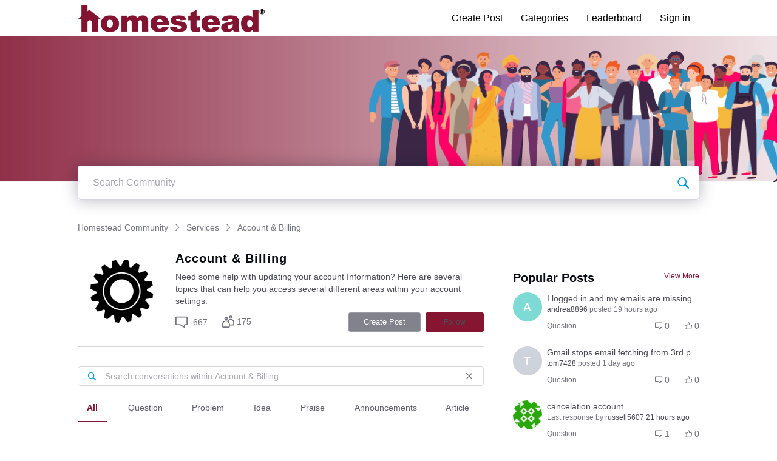

--- FILE ---
content_type: text/html; charset=utf-8
request_url: https://community.homestead.com/topics/account-billing/5f2a856c0e12fe32ecd1284a?page=5
body_size: 22646
content:

    <!doctype html>
    <html lang="en">
      <head>
        <meta http-equiv="X-UA-Compatible" content="IE=edge" />
        <meta http-equiv="Content-Type" content="text/html; charset=utf-8" />
        <meta name="viewport" content="width=device-width, initial-scale=1" />
        <link rel="preload" as="script" crossorigin href="https://prod-care-community-cdn.sprinklr.com/community/vendor.e594d87592559f443292.js">
        
         <link href="https://prod-care-community-cdn.sprinklr.com/community/main_60f3814e32d130f7740a.css" type="text/css" rel="stylesheet">
         <link rel="preload" as="script" crossorigin href="https://prod-care-community-cdn.sprinklr.com/community/en.main_10bf789cb0ee6a330573.js">

        <!-- head tag -->
        <link rel="preload" href="https://sprcdn-assets.sprinklr.com/1559/b9fa2603-b5f8-425f-9179-701ed474f181-376582799.png" as="image">
        
  
      <style data-emotion-css="0 8atqhb 6gs9hh 18467a uodor8 1jsohtw kn46u7 1flyc9m 1ry1tx8 i8uyyt jp8xm2 okc7pe 1pj99nl xgr949 4kxq1q mqkajv 13o7eu2 2sedfi 1ldo00z jlx8fa x4dmss 1ghapnm 153dmna 1f6athd sskn3q dsdsa9 pve3fd 1y573ad 1our9mn x159yc 1pqp1k5 1qcn5js 1nbdmzf 1ez656x 1iafi4w 16zikbm cfe4ql u7slgy 1or7iue 1uko3xf" nonce="4484659a-2048-4a6b-a228-b2b1787b6665">.css-8atqhb{width:100%;}.css-6gs9hh{width:70%;}.css-18467a{width:30%;}.css-uodor8{border-radius:50%;}.css-1jsohtw{height:48px;}.css-kn46u7{width:48px;height:48px;}.css-1flyc9m{font-size:18px;}.css-1ry1tx8{font-family:-apple-system,BlinkMacSystemFont,Roboto,Segoe UI,Noto Sans,Helvetica Neue,Helvetica,sans-serif;color:#0a0a14;}.css-i8uyyt{font-weight:600;font-size:16px;}.css-i8uyyt mobile{font-size:16px;}.css-jp8xm2{font-size:12px;line-height:17px;}.css-okc7pe{font-size:14px;line-height:20px;}.css-1pj99nl{font-weight:300;font-size:40px;}.css-1pj99nl mobile{font-size:28px;}.css-xgr949{background-color:!important;}.css-xgr949:hover{background-color:!important;}.css-xgr949:focus{background-color:!important;}.css-4kxq1q{background-color:!important;}.css-mqkajv{font-weight:600;font-size:20px;}.css-mqkajv mobile{font-size:20px;}.css-13o7eu2{display:block;}.css-2sedfi{background:#efeff8;}.css-1ldo00z{font-weight:600;font-size:28px;}.css-1ldo00z mobile{font-size:20px;}.css-jlx8fa{border-color:#d7d7e0;}.css-x4dmss{-webkit-box-pack:justify;-webkit-justify-content:space-between;justify-content:space-between;}.css-1ghapnm{font-size:16px;line-height:22px;}.css-153dmna{background-color:#cdd2db;}.css-1f6athd{height:60px!important;background-color:#ffffff!important;}.css-sskn3q{line-height:60px!important;}.css-dsdsa9{font-family:-apple-system,BlinkMacSystemFont,Roboto,Segoe UI,Noto Sans,Helvetica Neue,Helvetica,sans-serif;color:#4b4b55;}.css-pve3fd{background-color:#82828c!important;border-color:#9b9ba5!important;color:#ffffff!important;font-weight:400!important;}.css-pve3fd svg{fill:#ffffff!important;}.css-pve3fd:hover{background-color:#9b9ba5!important;border-color:#9b9ba5!important;color:#ffffff!important;}.css-pve3fd:focus{background-color:#9b9ba5!important;border-color:#9b9ba5!important;color:#ffffff!important;}.css-1y573ad{font-family:-apple-system,BlinkMacSystemFont,Roboto,Segoe UI,Noto Sans,Helvetica Neue,Helvetica,sans-serif;color:#0a0a14!important;background-color:#ffffff!important;border-color:#d7d7e0!important;}.css-1y573ad:focus{color:#0a0a14!important;background-color:#ffffff!important;border-color:#40a3f5!important;}@media only screen and (min-width: 768px){.css-1our9mn{width:80%!important;}}@media only screen and (min-width: 768px){.css-x159yc{max-width:1200px!important;}}.css-1pqp1k5{color:#000000!important;background-color:!important;}.css-1pqp1k5:hover{color:#000000!important;background-color:#f0f0f3!important;}.css-1pqp1k5:focus{color:#000000!important;background-color:#f0f0f3!important;}.css-1qcn5js{background-color:!important;}.css-1qcn5js >p{color:#000000!important;}.css-1qcn5js:hover{background-color:#f0f0f3!important;}.css-1qcn5js:hover >p{color:#000000!important;}.css-1qcn5js:focus{background-color:#f0f0f3!important;}.css-1qcn5js:focus >p{color:#000000!important;}.css-1nbdmzf{background-image:url(https://sprcdn-assets.sprinklr.com/1559/fae44c18-2b34-4d74-b863-63c60bdf28d9-1865703584.png);}.css-1ez656x >svg{fill:#861531!important;}.css-1iafi4w{color:#861531!important;-webkit-text-decoration:undefined;text-decoration:undefined;}.css-1iafi4w:hover{color:#601125!important;-webkit-text-decoration:underline;text-decoration:underline;}.css-1iafi4w:focus{color:#601125!important;-webkit-text-decoration:underline;text-decoration:underline;}.css-1iafi4w:visited{color:#861531!important;-webkit-text-decoration:none;text-decoration:none;}.css-1iafi4w >.svg{fill:#861531!important;}.css-16zikbm{color:#5f5f69!important;}.css-16zikbm:hover{color:#861531!important;}.css-16zikbm:focus{color:#861531!important;}.css-cfe4ql{color:#861531!important;}.css-u7slgy{background-color:#861531!important;}.css-1or7iue >.pagination-item-active>a{background-color:#40a3f5!important;}.css-1or7iue >.pagination-item-active>button{background-color:#40a3f5!important;}.css-1uko3xf{background-color:#861531!important;border-color:#861531!important;color:#ffffff!important;font-weight:400!important;}.css-1uko3xf svg{fill:#ffffff!important;}.css-1uko3xf:hover{background-color:#601125!important;border-color:#601125!important;color:#ffffff!important;}.css-1uko3xf:focus{background-color:#601125!important;border-color:#601125!important;color:#ffffff!important;}</style><style type="text/css" nonce="4484659a-2048-4a6b-a228-b2b1787b6665"></style>
      <title data-react-helmet="true">‎Account &amp; Billing | Page 5 | Homestead Community</title>
      <meta data-react-helmet="true" property="og:url" content="https://community.homestead.com/topics/account-billing/5f2a856c0e12fe32ecd1284a?page=5"/><meta data-react-helmet="true" property="og:type" content="website"/><meta data-react-helmet="true" property="og:site_name" content="Homestead Community"/><meta data-react-helmet="true" name="twitter:card" content="summary"/><meta data-react-helmet="true" name="theme-color" content="#40a3f5"/><meta data-react-helmet="true" name="google-site-verification" content="_671Idxe6QLyNzwckvTrVCI16r1xzDOSuHhA6VPHj_g"/><meta data-react-helmet="true" name="title" content="Account &amp; Billing | Page 5 | Homestead Community"/><meta data-react-helmet="true" name="description" content="Need some help with updating your account Information? Here are several topics that can help you access several different areas within your account settings."/><meta data-react-helmet="true" property="og:title" content="Account &amp; Billing | Page 5 | Homestead Community"/><meta data-react-helmet="true" property="og:image" content="https://sprcdn-assets.sprinklr.com/1559/730a77dd-fee8-49ff-88aa-5cb5117b9124-1215718402.png"/><meta data-react-helmet="true" property="og:description" content="Need some help with updating your account Information? Here are several topics that can help you access several different areas within your account settings."/><meta data-react-helmet="true" name="twitter:title" content="Account &amp; Billing | Page 5 | Homestead Community"/><meta data-react-helmet="true" name="twitter:image" content="https://sprcdn-assets.sprinklr.com/1559/730a77dd-fee8-49ff-88aa-5cb5117b9124-1215718402.png"/><meta data-react-helmet="true" name="twitter:description" content="Need some help with updating your account Information? Here are several topics that can help you access several different areas within your account settings."/>
      <link data-react-helmet="true" rel="icon" href="https://sprcdn-assets.sprinklr.com/1559/f8c5432a-cbb0-46a9-8373-939d1dbed0dd-649686176.png"/><link data-react-helmet="true" rel="canonical" href="https://community.homestead.com/topics/account-billing/5f2a856c0e12fe32ecd1284a?page=5"/><link data-react-helmet="true" rel="manifest" href="https://community.homestead.com/manifest.json"/>
      
      <script data-react-helmet="true" type="application/ld+json" nonce="4484659a-2048-4a6b-a228-b2b1787b6665">{
  "@context": "https://schema.org",
  "@type": "BreadcrumbList",
  "itemListElement": [{
    "@type": "ListItem",
    "position": 1,
    "item": "https://community.homestead.com/",
    "name": "Homestead Community"
  },{
    "@type": "ListItem",
    "position": 2,
    "item": "https://community.homestead.com/categories/services/5f2a85640e12fe32ecd1282c",
    "name": "Services"
  },{
    "@type": "ListItem",
    "position": 3,
    
    "name": "Account & Billing"
  }]
}</script>
       <link href="https://prod-care-community-cdn.sprinklr.com/community/PageLayoutRenderer_67cc50997eb244ea32d8.css" type="text/css" rel="stylesheet"> <link href="https://prod-care-community-cdn.sprinklr.com/community/NavBar_cae85de54fe20ef71979.css" type="text/css" rel="stylesheet"> <link href="https://prod-care-community-cdn.sprinklr.com/community/BannerContainer_c61a322ecd994bbe365d.css" type="text/css" rel="stylesheet"> <link href="https://prod-care-community-cdn.sprinklr.com/community/BreadCrumbsWidgetContainer_e1e954205fef84993eba.css" type="text/css" rel="stylesheet"> <link href="https://prod-care-community-cdn.sprinklr.com/community/TopicEntity_56f8faf7983f09fc640a.css" type="text/css" rel="stylesheet"> <link href="https://prod-care-community-cdn.sprinklr.com/community/TopicConversationsContainer_7d081eb9ad31c3458fea.css" type="text/css" rel="stylesheet"> <link href="https://prod-care-community-cdn.sprinklr.com/community/BodyConversationListContainer_8f134209fcd4a7c87021.css" type="text/css" rel="stylesheet"> <link href="https://prod-care-community-cdn.sprinklr.com/community/ConversationListListViewWidget_5312a84e42c501f73bd3.css" type="text/css" rel="stylesheet"> <link href="https://prod-care-community-cdn.sprinklr.com/community/SidebarConversationListContainer_3e057790993ec86ad8ec.css" type="text/css" rel="stylesheet"> <link href="https://prod-care-community-cdn.sprinklr.com/community/Authentication_53e789011e90e3ddbf42.css" type="text/css" rel="stylesheet"> <link href="https://prod-care-community-cdn.sprinklr.com/community/FullSearchBar_140c9fa207a45f3594a5.css" type="text/css" rel="stylesheet">
       <link rel="preload" as="script" crossorigin href="https://prod-care-community-cdn.sprinklr.com/community/en.TopicPage_2c269a48b634bc0712e7.72.js"> <link rel="preload" as="script" crossorigin href="https://prod-care-community-cdn.sprinklr.com/community/en.PageLayoutRenderer_3609e591a75193507b50.255.js"> <link rel="preload" as="script" crossorigin href="https://prod-care-community-cdn.sprinklr.com/community/en.NavBarContainer_61fa1cf2c912f6b0fc98.243.js"> <link rel="preload" as="script" crossorigin href="https://prod-care-community-cdn.sprinklr.com/community/en.NavBar_8743a28c887a0d5222a3.242.js"> <link rel="preload" as="script" crossorigin href="https://prod-care-community-cdn.sprinklr.com/community/en.BannerContainer_9b853c1bf16645612e15.84.js"> <link rel="preload" as="script" crossorigin href="https://prod-care-community-cdn.sprinklr.com/community/en.BreadCrumbsWidgetContainer_451c154bbe19c4333d55.91.js"> <link rel="preload" as="script" crossorigin href="https://prod-care-community-cdn.sprinklr.com/community/en.TopicEntity_ee11a3bd3e84cb65b1cd.324.js"> <link rel="preload" as="script" crossorigin href="https://prod-care-community-cdn.sprinklr.com/community/en.TopicConversationsContainer_2448602bfdb3d2fe7696.323.js"> <link rel="preload" as="script" crossorigin href="https://prod-care-community-cdn.sprinklr.com/community/en.BodyConversationListContainer_a6bdd5d660b79ae93645.89.js"> <link rel="preload" as="script" crossorigin href="https://prod-care-community-cdn.sprinklr.com/community/en.ConversationListListViewWidget_00f55a8b88b0fa30b6b0.153.js"> <link rel="preload" as="script" crossorigin href="https://prod-care-community-cdn.sprinklr.com/community/en.SidebarConversationListContainer_cbe5e21e8edbf7e69f60.295.js"> <link rel="preload" as="script" crossorigin href="https://prod-care-community-cdn.sprinklr.com/community/en.CustomHTMLContainer_231f5cf5c66e1721ed56.165.js"> <link rel="preload" as="script" crossorigin href="https://prod-care-community-cdn.sprinklr.com/community/en.Authentication_713997f77df8a0abe0f3.0.js"> <link rel="preload" as="script" crossorigin href="https://prod-care-community-cdn.sprinklr.com/community/en.FullSearchBar_fb5908e3f867bf53ca93.200.js">
    </head>
    <body leftmargin="0" topmargin="0" rightmargin="0" bottommargin="0" marginwidth="0" marginheight="0" class="ltr">
      <script nonce="4484659a-2048-4a6b-a228-b2b1787b6665">
        window.__PRELOADED_STATE__ = "%7B%22routing%22%3A%7B%22location%22%3A%7B%22pathname%22%3A%22%2F%22%2C%22search%22%3A%22%22%2C%22hash%22%3A%22%22%2C%22state%22%3Anull%2C%22key%22%3A%22d5vqg6r7%22%7D%2C%22action%22%3A%22POP%22%7D%2C%22communityId%22%3A%2218625bcc-2014-418f-a6bf-35b74df5be9f%22%2C%22csrfToken%22%3Anull%2C%22language%22%3A%22en_US%22%2C%22basename%22%3Anull%2C%22publicHeaders%22%3A%7B%22user-agent%22%3A%22Mozilla%2F5.0%20(Macintosh%3B%20Intel%20Mac%20OS%20X%2010_15_7)%20AppleWebKit%2F537.36%20(KHTML%2C%20like%20Gecko)%20Chrome%2F131.0.0.0%20Safari%2F537.36%3B%20ClaudeBot%2F1.0%3B%20%2Bclaudebot%40anthropic.com)%22%2C%22X-COMMUNITY-IP%22%3A%223.134.81.250%22%7D%2C%22theme%22%3Anull%2C%22country%22%3Anull%2C%22version%22%3Anull%2C%22nonce%22%3A%224484659a-2048-4a6b-a228-b2b1787b6665%22%2C%22enterpriseCaptchaEnabled%22%3Atrue%2C%22communitySettings%22%3A%7B%22settings%22%3A%7B%22overview%22%3A%7B%22details%22%3A%7B%22organizationName%22%3A%22Endurance%20%22%2C%22language%22%3A%22en_US%22%2C%22communityName%22%3A%22Homestead%20Community%22%2C%22communityDescription%22%3A%22Our%20employees%20and%20other%20customers%20are%20eager%20to%20answer%20your%20questions.%20You%20can%20also%20share%20comments%2C%20feedback%2C%20and%20ideas%20make%20this%20community%2C%20and%20our%20products%2C%20the%20best%20available.%22%7D%7D%2C%22branding%22%3A%7B%22logos%22%3A%7B%22companyLogos%22%3A%7B%22companyLogoNormal%22%3A%22https%3A%2F%2Fsprcdn-assets.sprinklr.com%2F1559%2F82510fc2-89cc-4a71-9826-d43259782b4d-402725652.png%22%2C%22companyLogo48%22%3A%22https%3A%2F%2Fsprcdn-assets.sprinklr.com%2F1559%2Fa03ec8bb-31ee-4df0-9c26-218dcf31aed7-1015874833.png%22%2C%22companyLogo192%22%3A%22https%3A%2F%2Fsprcdn-assets.sprinklr.com%2F1559%2F416ef8d1-f390-4b2a-9677-dcbd42cdc437-2048260446.png%22%7D%2C%22faviconLogos%22%3A%7B%22faviconLogo16%22%3A%22https%3A%2F%2Fsprcdn-assets.sprinklr.com%2F1559%2Ff8c5432a-cbb0-46a9-8373-939d1dbed0dd-649686176.png%22%7D%7D%2C%22typographyHeader%22%3A%7B%22fontFamily%22%3A%22-apple-system%2CBlinkMacSystemFont%2CRoboto%2CSegoe%20UI%2CNoto%20Sans%2CHelvetica%20Neue%2CHelvetica%2Csans-serif%22%2C%22color%22%3A%22%230a0a14%22%2C%22heading1%22%3A%7B%22fontSize%22%3A%2240px%22%2C%22fontWeight%22%3A%22300%22%2C%22mobileFontSize%22%3A%2228px%22%7D%2C%22heading2%22%3A%7B%22fontSize%22%3A%2238px%22%2C%22fontWeight%22%3A%22600%22%2C%22mobileFontSize%22%3A%2228px%22%7D%2C%22heading3%22%3A%7B%22fontSize%22%3A%2228px%22%2C%22fontWeight%22%3A%22600%22%2C%22mobileFontSize%22%3A%2220px%22%7D%2C%22heading4%22%3A%7B%22fontSize%22%3A%2220px%22%2C%22fontWeight%22%3A%22600%22%2C%22mobileFontSize%22%3A%2220px%22%7D%2C%22heading5%22%3A%7B%22fontSize%22%3A%2216px%22%2C%22fontWeight%22%3A%22600%22%2C%22mobileFontSize%22%3A%2216px%22%7D%2C%22heading6%22%3A%7B%22fontSize%22%3A%2214px%22%2C%22fontWeight%22%3A%22600%22%2C%22mobileFontSize%22%3A%2214px%22%7D%7D%2C%22typographyBody%22%3A%7B%22fontFamily%22%3A%22-apple-system%2CBlinkMacSystemFont%2CRoboto%2CSegoe%20UI%2CNoto%20Sans%2CHelvetica%20Neue%2CHelvetica%2Csans-serif%22%2C%22color%22%3A%22%234b4b55%22%2C%22small%22%3A%7B%22fontSize%22%3A%2211px%22%2C%22lineHeight%22%3A%2215px%22%7D%2C%22normal%22%3A%7B%22fontSize%22%3A%2212px%22%2C%22lineHeight%22%3A%2217px%22%7D%2C%22large%22%3A%7B%22fontSize%22%3A%2214px%22%2C%22lineHeight%22%3A%2220px%22%7D%2C%22xlarge%22%3A%7B%22fontSize%22%3A%2216px%22%2C%22lineHeight%22%3A%2222px%22%7D%7D%2C%22colors%22%3A%7B%22primary%22%3A%7B%22color%22%3A%22%2340a3f5%22%2C%22backgroundColor%22%3A%22%23ffffff%22%7D%2C%22success%22%3A%7B%22color%22%3A%22%2320b796%22%2C%22backgroundColor%22%3A%22%22%7D%2C%22warning%22%3A%7B%22color%22%3A%22%23ffd200%22%2C%22backgroundColor%22%3A%22%22%7D%2C%22danger%22%3A%7B%22color%22%3A%22%23fc374b%22%2C%22backgroundColor%22%3A%22%22%7D%2C%22page%22%3A%7B%22backgroundColor%22%3A%22%23ffffff%22%7D%2C%22placeholder%22%3A%7B%22color%22%3A%22%239b9ba5%22%7D%7D%2C%22buttons%22%3A%7B%22normal%22%3A%7B%22backgroundColor%22%3A%22%23861531%22%2C%22borderColor%22%3A%22%23861531%22%2C%22color%22%3A%22%23ffffff%22%2C%22fontWeight%22%3A%22400%22%2C%22hover%22%3A%7B%22backgroundColor%22%3A%22%23601125%22%2C%22borderColor%22%3A%22%23601125%22%2C%22color%22%3A%22%23ffffff%22%7D%7D%2C%22inactive%22%3A%7B%22backgroundColor%22%3A%22%2382828c%22%2C%22borderColor%22%3A%22%239b9ba5%22%2C%22color%22%3A%22%23ffffff%22%2C%22fontWeight%22%3A%22400%22%2C%22hover%22%3A%7B%22backgroundColor%22%3A%22%239b9ba5%22%2C%22borderColor%22%3A%22%239b9ba5%22%2C%22color%22%3A%22%23ffffff%22%7D%7D%7D%2C%22links%22%3A%7B%22normal%22%3A%7B%22color%22%3A%22%23861531%22%2C%22textDecoration%22%3A%22underline%22%7D%2C%22hover%22%3A%7B%22color%22%3A%22%23601125%22%2C%22textDecoration%22%3A%22underline%22%7D%2C%22visited%22%3A%7B%22color%22%3A%22%23861531%22%2C%22textDecoration%22%3A%22none%22%7D%7D%2C%22forms%22%3A%7B%22textType%22%3A%7B%22normal%22%3A%7B%22color%22%3A%22%230a0a14%22%2C%22backgroundColor%22%3A%22%23ffffff%22%2C%22borderColor%22%3A%22%23d7d7e0%22%7D%2C%22focus%22%3A%7B%22color%22%3A%22%230a0a14%22%2C%22backgroundColor%22%3A%22%23ffffff%22%2C%22borderColor%22%3A%22%2340a3f5%22%7D%2C%22disabled%22%3A%7B%22color%22%3A%22%23a9a9b2%22%2C%22backgroundColor%22%3A%22%23efeff8%22%2C%22borderColor%22%3A%22%23d7d7e0%22%7D%7D%2C%22checkboxType%22%3A%7B%22normal%22%3A%7B%22backgroundColor%22%3A%22%23a9a9b2%22%7D%2C%22active%22%3A%7B%22backgroundColor%22%3A%22%2340a3f5%22%7D%2C%22disabled%22%3A%7B%22backgroundColor%22%3A%22%23e6e6e8%22%7D%7D%7D%2C%22navbar%22%3A%7B%22height%22%3A%2260%22%2C%22mobileHeight%22%3A%2248%22%2C%22color%22%3A%22%22%2C%22backgroundColor%22%3A%22%23ffffff%22%2C%22normal%22%3A%7B%22color%22%3A%22%23000000%22%2C%22backgroundColor%22%3A%22%22%7D%2C%22hover%22%3A%7B%22color%22%3A%22%23000000%22%2C%22backgroundColor%22%3A%22%23f0f0f3%22%7D%2C%22active%22%3A%7B%22color%22%3A%22%23000000%22%2C%22backgroundColor%22%3A%22%22%7D%7D%2C%22tabs%22%3A%7B%22normal%22%3A%7B%22color%22%3A%22%235f5f69%22%2C%22backgroundColor%22%3A%22%22%7D%2C%22hover%22%3A%7B%22color%22%3A%22%23861531%22%2C%22backgroundColor%22%3A%22%22%7D%2C%22active%22%3A%7B%22color%22%3A%22%23861531%22%2C%22backgroundColor%22%3A%22%22%2C%22highlightColor%22%3A%22%23861531%22%7D%7D%2C%22tooltips%22%3A%7B%22color%22%3A%22%234b4b55%22%2C%22backgroundColor%22%3A%22%23ffffff%22%7D%2C%22popupDialog%22%3A%7B%22backgroundColor%22%3A%22%230f0f17%22%2C%22borderColor%22%3A%22%22%2C%22opacity%22%3A%220.8%22%7D%2C%22avatars%22%3A%7B%22borderStyle%22%3A%22circular%22%2C%22borderRadius%22%3A%223%22%2C%22brandUserLogo%22%3A%22https%3A%2F%2Fsprcdn-assets.sprinklr.com%2F1559%2F8371d621-4a57-4fb8-b22a-5a9aa0688f29-1296275419.png%22%7D%2C%22screenSizesRange%22%3Anull%2C%22themeTokens%22%3Anull%2C%22editor%22%3Anull%2C%22icon%22%3Anull%2C%22directMessaging%22%3Anull%2C%22loader%22%3Anull%7D%2C%22content%22%3A%7B%22loginPage%22%3A%7B%22loginProviders%22%3A%7B%22enableEmailPasswordAuth%22%3Afalse%2C%22enableFastpass%22%3Atrue%2C%22fastpassLabel%22%3A%22Homestead%20FastPass%22%2C%22fastpassUrl%22%3A%22https%3A%2F%2Fwww.homestead.com%2F~site%2Fjws%2FcommunityFastPassScript.action%22%2C%22legalText%22%3A%22By%20signing%20in%20you%20agree%20to%20Homestead's%20Terms%20of%20Service%2C%20Privacy%20Policy%5Cn%20%20%20%20%20%20%20%20%20%20%20%20%20%20%20%20%20%20%20%20%20%20%20%20%20%20%20%20%20%20%20%20%20%20%20%20%20%20%20%20%20%20%20%20%20%20%20%20%20%20%20%20%20%20%20%20%20%20%20%20%20%20%20%20%20%20%20%20%20%20%20%20%20%20%20%20%20%20%20%20%20%20%20%20%20%20%20%20%20%20%20%20%20%20%20%5Cn%20%3Ca%20%20href%3D%5C%22https%3A%2F%2Fwww.homestead.com%2Flegal.html%5C%22%3ELegal%3C%2Fa%3E%20%7C%20%3Ca%20href%3D%5C%22%20https%3A%2F%2Fnewfold.com%2Fprivacy-center%5C%22%3EPrivacy%22%2C%22enabledSocialProviders%22%3A%5B%5D%7D%2C%22communityAccess%22%3A%7B%22pageHtml%22%3A%22%22%2C%22pageCSS%22%3A%22%22%7D%2C%22settings%22%3A%7B%7D%7D%2C%22signupPage%22%3A%7B%22settings%22%3A%7B%22termTextLabel%22%3A%22By%20clicking%20Sign%20up%2C%20you%20agree%20to%20our%20Terms%2C%20Data%20Policy%20and%20Cookie%20Policy.%22%2C%22screenerEnabled%22%3Afalse%2C%22screenerRequired%22%3Afalse%2C%22verifyEmailMandatory%22%3Afalse%2C%22userDetails%22%3A%7B%22firstname%22%3A%7B%22enabled%22%3Atrue%2C%22mandatory%22%3Atrue%2C%22name%22%3A%22First%20Name%22%7D%2C%22lastname%22%3A%7B%22enabled%22%3Atrue%2C%22mandatory%22%3Atrue%2C%22name%22%3A%22Last%20Name%22%7D%7D%2C%22employeeInfoEnabled%22%3Afalse%2C%22confirmationQuestionLabel%22%3A%22Are%20you%20an%20existing%20brand%20employee%3F%22%2C%22employeeIdLabel%22%3A%22Employee%20ID%22%2C%22employeeInfoRequired%22%3Afalse%7D%7D%2C%22conversationTypes%22%3A%7B%22conversationTypes%22%3A%5B%7B%22id%22%3A%22QUESTION%22%2C%22type%22%3A%22QUESTION%22%2C%22enabled%22%3Atrue%2C%22label%22%3A%22Question%22%2C%22allowCreation%22%3Atrue%2C%22disableTags%22%3Anull%7D%2C%7B%22id%22%3A%22PROBLEM%22%2C%22type%22%3A%22PROBLEM%22%2C%22enabled%22%3Atrue%2C%22label%22%3A%22Problem%22%2C%22allowCreation%22%3Atrue%2C%22disableTags%22%3Anull%7D%2C%7B%22id%22%3A%22IDEA%22%2C%22type%22%3A%22IDEA%22%2C%22enabled%22%3Atrue%2C%22label%22%3A%22Idea%22%2C%22allowCreation%22%3Atrue%2C%22disableTags%22%3Anull%7D%2C%7B%22id%22%3A%22PRAISE%22%2C%22type%22%3A%22PRAISE%22%2C%22enabled%22%3Atrue%2C%22label%22%3A%22Praise%22%2C%22allowCreation%22%3Atrue%2C%22disableTags%22%3Anull%7D%2C%7B%22id%22%3A%22ANNOUNCEMENT%22%2C%22type%22%3A%22ANNOUNCEMENT%22%2C%22enabled%22%3Atrue%2C%22label%22%3A%22Announcements%22%2C%22allowCreation%22%3Anull%2C%22disableTags%22%3Anull%7D%2C%7B%22id%22%3A%22ARTICLE%22%2C%22type%22%3A%22ARTICLE%22%2C%22enabled%22%3Atrue%2C%22label%22%3A%22Article%22%2C%22allowCreation%22%3Anull%2C%22disableTags%22%3Anull%7D%5D%7D%2C%22notificationPage%22%3A%7B%22heading%22%3A%22Notification%20Preferences%22%2C%22subHeading%22%3A%22Select%20the%20activities%20for%20which%20you%20want%20to%20be%20notified%22%2C%22notificationTypes%22%3A%5B%22EMAIL%22%2C%22WEB%22%5D%7D%2C%22survey%22%3A%7B%7D%2C%22conversationSetting%22%3A%7B%22restrictReply%22%3Afalse%2C%22editTimerEnabled%22%3Anull%2C%22deleteTimerEnabled%22%3Anull%2C%22editTimer%22%3Anull%2C%22deleteTimer%22%3Anull%2C%22allowPrivateComment%22%3Anull%2C%22canMarkReplyPrivate%22%3Anull%2C%22canMarkAnonFeedback%22%3Anull%2C%22linkInterceptEnabled%22%3Anull%2C%22interceptDomainsType%22%3Anull%2C%22whitelistDomains%22%3Anull%2C%22blacklistDomains%22%3Anull%2C%22disableLikeForAuthor%22%3Anull%2C%22canUnArchive%22%3Anull%2C%22unarchiveCF%22%3Anull%2C%22allowedAttachmentTypes%22%3Anull%2C%22isCustomAttachmentView%22%3Anull%2C%22attachmentHelpText%22%3Anull%2C%22isMultipleLayoutsEnabled%22%3Anull%2C%22enableJira%22%3Anull%2C%22jiraCreationGwId%22%3Anull%7D%2C%22conversationSearchPageSetting%22%3A%7B%7D%2C%22conversationCreatePage%22%3A%7B%22settings%22%3A%7B%22titleLabel%22%3A%22Title%22%2C%22titlePlaceholder%22%3A%22Enter%20title%20here...%22%2C%22titleMaxLength%22%3A140%2C%22descriptionLabel%22%3A%22Description%22%2C%22descriptionPlaceholder%22%3A%22Enter%20description%20here...%22%2C%22descriptionMinLength%22%3A1%2C%22descriptionMaxLength%22%3A10000%2C%22categoryEnabled%22%3Atrue%2C%22topicsEnabled%22%3Atrue%2C%22privateMessageEnabled%22%3Atrue%2C%22publicTagsEnabled%22%3Atrue%2C%22allowCreateTags%22%3Atrue%7D%7D%2C%22profilePage%22%3A%7B%22settings%22%3A%7B%22makeNameAnonymous%22%3Atrue%2C%22cannedResponseEnabled%22%3Atrue%7D%7D%2C%22kbSetting%22%3A%7B%7D%2C%22pollSetting%22%3A%7B%7D%2C%22eventSetting%22%3A%7B%7D%2C%22contestSetting%22%3A%7B%7D%2C%22groupsSetting%22%3A%7B%7D%2C%22gwSetting%22%3A%7B%7D%2C%22coursesSetting%22%3A%7B%7D%2C%22peerToPeerChatSetting%22%3A%7B%7D%2C%22liveChat%22%3A%7B%7D%2C%22seoSetting%22%3A%7B%22robotsTxtPage%22%3A%22User-agent%3A%20Mp3Bot%5CnDisallow%3A%20%2F%5Cn%5CnUser-agent%3A%20008%5CnDisallow%3A%20%2F%5Cn%5CnUser-agent%3A%20*%5CnDisallow%3A%20*%2Fleaderboard%24%5CnDisallow%3A%20*%2Flogin%24%22%2C%22noIndexCharCount%22%3Anull%2C%22noIndexPages%22%3Anull%7D%2C%22productsSetting%22%3A%7B%7D%2C%22customFieldsSetting%22%3A%7B%7D%2C%22postTemplatesSetting%22%3A%7B%7D%7D%2C%22gamification%22%3A%7B%22enabled%22%3Atrue%7D%2C%22screener%22%3A%7B%22headerConfig%22%3A%7B%22displayText%22%3A%22Screener%20Title%22%2C%22description%22%3A%22Screener%20Description%22%2C%22additional%22%3A%7B%22HEADER_IMAGE%22%3Atrue%2C%22DESCRIPTION%22%3Atrue%7D%7D%2C%22questionIdList%22%3A%5B%5D%2C%22questionsMap%22%3A%7B%7D%2C%22questionIdVsAnswers%22%3A%7B%7D%7D%2C%22advancedSettings%22%3A%7B%22settings%22%3A%7B%22sprLiveChat%22%3A%7B%7D%2C%22editor%22%3A%22TINYMCE%22%2C%22googleAnalytics%22%3Afalse%2C%22googleAccountId%22%3A%22%22%2C%22googleWebmasterCode%22%3A%22_671Idxe6QLyNzwckvTrVCI16r1xzDOSuHhA6VPHj_g%22%2C%22pageWidth%22%3A80%2C%22pageMaxWidth%22%3A1200%2C%22googleTagManager%22%3Atrue%2C%22gtmContainerId%22%3A%22GTM-W955HZ9%22%2C%22showSprLiveChatTnc%22%3Atrue%2C%22v2LayoutEnabled%22%3Atrue%2C%22sprinklrAnalytics%22%3Atrue%7D%7D%2C%22customizedLabels%22%3Anull%7D%7D%2C%22allAwards%22%3A%7B%22allAwardsById%22%3A%7B%225f2958bc6880ca2dc04d1d2d%22%3A%7B%22id%22%3A%225f2958bc6880ca2dc04d1d2d%22%2C%22type%22%3A%22BADGE%22%2C%22description%22%3A%22100000%20Points%22%2C%22imageUrl%22%3A%22https%3A%2F%2Fsprcdn-assets.sprinklr.com%2F1559%2F66c18c63-deb7-47fb-a891-503c17d01364-623361749%2F100k_p.png%22%2C%22order%22%3A0%2C%22name%22%3A%22100000%20Points%22%7D%2C%225f29578e6880ca2dc04d1d17%22%3A%7B%22id%22%3A%225f29578e6880ca2dc04d1d17%22%2C%22type%22%3A%22BADGE%22%2C%22description%22%3A%224000%20Points%22%2C%22imageUrl%22%3A%22https%3A%2F%2Fsprcdn-assets.sprinklr.com%2F1559%2Fee09c6ee-206d-4d1d-86af-1e6177b15e6d-1589014130%2F4k_p.png%22%2C%22order%22%3A0%2C%22name%22%3A%224000%20Points%22%7D%2C%225f295720c17a0650b8e72573%22%3A%7B%22id%22%3A%225f295720c17a0650b8e72573%22%2C%22type%22%3A%22BADGE%22%2C%22description%22%3A%222000%20Points%22%2C%22imageUrl%22%3A%22https%3A%2F%2Fsprcdn-assets.sprinklr.com%2F1559%2F087cc97b-66b4-424e-b85c-7e4ab5af1b39-1531755828%2F2k_p.png%22%2C%22order%22%3A0%2C%22name%22%3A%222000%20Points%22%7D%2C%225f2958836880ca2dc04d1d29%22%3A%7B%22id%22%3A%225f2958836880ca2dc04d1d29%22%2C%22type%22%3A%22BADGE%22%2C%22description%22%3A%2250000%20Points%22%2C%22imageUrl%22%3A%22https%3A%2F%2Fsprcdn-assets.sprinklr.com%2F1559%2Fecff743f-d1b6-4656-9a42-5b5297a4f597-1267552363%2F50k_p.png%22%2C%22order%22%3A0%2C%22name%22%3A%2250000%20Points%22%7D%2C%225f29581d49d3ca4720df5e74%22%3A%7B%22id%22%3A%225f29581d49d3ca4720df5e74%22%2C%22type%22%3A%22BADGE%22%2C%22description%22%3A%2210000%20Points%22%2C%22imageUrl%22%3A%22https%3A%2F%2Fsprcdn-assets.sprinklr.com%2F1559%2F2696bddd-d555-4685-a775-dc985b44b635-2012504935%2F10k_p.png%22%2C%22order%22%3A0%2C%22name%22%3A%2210000%20Points%22%7D%2C%225f29567f35f40c5b273d02c2%22%3A%7B%22id%22%3A%225f29567f35f40c5b273d02c2%22%2C%22type%22%3A%22BADGE%22%2C%22description%22%3A%22250%20Points%22%2C%22imageUrl%22%3A%22https%3A%2F%2Fsprcdn-assets.sprinklr.com%2F1559%2F74f1fac1-dd8b-44e9-946b-524f2f2ba4d1-1306300664%2F250_p.png%22%2C%22order%22%3A0%2C%22name%22%3A%22250%20Points%22%7D%2C%225f2958526880ca2dc04d1d21%22%3A%7B%22id%22%3A%225f2958526880ca2dc04d1d21%22%2C%22type%22%3A%22BADGE%22%2C%22description%22%3A%2220000%20Points%22%2C%22imageUrl%22%3A%22https%3A%2F%2Fsprcdn-assets.sprinklr.com%2F1559%2F2d6b4914-044b-42f9-8463-02396cbc7734-1394958680%2F20k_p.png%22%2C%22order%22%3A0%2C%22name%22%3A%2220000%20Points%22%7D%2C%225f2956b76880ca2dc04d1d0f%22%3A%7B%22id%22%3A%225f2956b76880ca2dc04d1d0f%22%2C%22type%22%3A%22BADGE%22%2C%22description%22%3A%22500%20Points%22%2C%22imageUrl%22%3A%22https%3A%2F%2Fsprcdn-assets.sprinklr.com%2F1559%2F63220093-717f-426a-b9f5-636cdfb1c569-1213064624%2F500_p.png%22%2C%22order%22%3A0%2C%22name%22%3A%22500%20Points%22%7D%2C%225f29575d49d3ca4720df5e6c%22%3A%7B%22id%22%3A%225f29575d49d3ca4720df5e6c%22%2C%22type%22%3A%22BADGE%22%2C%22description%22%3A%223000%20Points%22%2C%22imageUrl%22%3A%22https%3A%2F%2Fsprcdn-assets.sprinklr.com%2F1559%2F76578021-a9f8-4c97-99c5-2f0094f2ea9d-1560384979%2F3k_p.png%22%2C%22order%22%3A0%2C%22name%22%3A%223000%20Points%22%7D%2C%225f2956ed35f40c5b273d02c9%22%3A%7B%22id%22%3A%225f2956ed35f40c5b273d02c9%22%2C%22type%22%3A%22BADGE%22%2C%22description%22%3A%221000%20Points%22%2C%22imageUrl%22%3A%22https%3A%2F%2Fsprcdn-assets.sprinklr.com%2F1559%2Fe3c4043f-5136-4827-93c0-f83f6d4c5dfb-1503126677%2F1k_p.png%22%2C%22order%22%3A0%2C%22name%22%3A%221000%20Points%22%7D%2C%225f2957de917fbb32c4381f8a%22%3A%7B%22id%22%3A%225f2957de917fbb32c4381f8a%22%2C%22type%22%3A%22BADGE%22%2C%22description%22%3A%225000%20Points%22%2C%22imageUrl%22%3A%22https%3A%2F%2Fsprcdn-assets.sprinklr.com%2F1559%2F5465df3d-4f49-4adb-acd3-ad06f0a400e9-1617643281%2F5k_p.png%22%2C%22order%22%3A0%2C%22name%22%3A%225000%20Points%22%7D%2C%225f2955f1bd25506da2b6ade0%22%3A%7B%22id%22%3A%225f2955f1bd25506da2b6ade0%22%2C%22type%22%3A%22BADGE%22%2C%22description%22%3A%2275%20Points%22%2C%22imageUrl%22%3A%22https%3A%2F%2Fsprcdn-assets.sprinklr.com%2F1559%2F31b76265-ac89-468a-a557-dcf5fb292a46-1625031449%2F75_p.png%22%2C%22order%22%3A0%2C%22name%22%3A%2275%20Points%22%7D%2C%225f2956304833933924139681%22%3A%7B%22id%22%3A%225f2956304833933924139681%22%2C%22type%22%3A%22BADGE%22%2C%22description%22%3A%22100%20Points%22%2C%22imageUrl%22%3A%22https%3A%2F%2Fsprcdn-assets.sprinklr.com%2F1559%2F02be45d4-78e7-461e-a80a-da2ea696a17c-1958017196%2F100_p.png%22%2C%22order%22%3A0%2C%22name%22%3A%22100%20Points%22%7D%7D%2C%22loaded%22%3Atrue%7D%2C%22categoryListPage%22%3A%7B%22loading%22%3Atrue%7D%2C%22categoryPage%22%3A%7B%22loading%22%3Atrue%2C%22category%22%3A%7B%7D%7D%2C%22topicListPage%22%3A%7B%22loading%22%3Atrue%7D%2C%22topicPage%22%3A%7B%22topic%22%3A%7B%22id%22%3A%225f2a856c0e12fe32ecd1284a%22%2C%22slug%22%3A%22account-billing-5f2a856c0e12fe32ecd1284a%22%2C%22path%22%3A%22account-billing%2F5f2a856c0e12fe32ecd1284a%22%2C%22readablePathId%22%3Anull%2C%22title%22%3A%22Account%20%26%20Billing%22%2C%22image%22%3A%22https%3A%2F%2Fsprcdn-assets.sprinklr.com%2F1559%2F730a77dd-fee8-49ff-88aa-5cb5117b9124-1215718402.png%22%2C%22description%22%3A%22Need%20some%20help%20with%20updating%20your%20account%20Information%3F%20Here%20are%20several%20topics%20that%20can%20help%20you%20access%20several%20different%20areas%20within%20your%20account%20settings.%22%2C%22conversationCount%22%3A-667%2C%22followCount%22%3A175%2C%22followed%22%3Afalse%2C%22banner%22%3Anull%2C%22hierarchy%22%3A%5B%7B%22id%22%3A%225f2a85640e12fe32ecd1282c%22%2C%22name%22%3A%22Services%22%2C%22slug%22%3A%22services-5f2a85640e12fe32ecd1282c%22%2C%22path%22%3A%22services%2F5f2a85640e12fe32ecd1282c%22%2C%22type%22%3A%22CATEGORY%22%2C%22uniqueIdentifier%22%3A%22services%22%2C%22lSContent%22%3A%7B%7D%2C%22imageUrl%22%3A%22https%3A%2F%2Fsprcdn-assets.sprinklr.com%2F1559%2Fea622e71-7cca-4d98-adcd-a1780b4c2d72-1870166661%2FS3_p.png%22%2C%22messageApprovalWorkflowEnabled%22%3Afalse%2C%22title%22%3A%22Services%22%7D%5D%2C%22allowedPostTypes%22%3A%5B%5D%2C%22uniqueIdentifier%22%3Anull%2C%22bookmarked%22%3Afalse%2C%22customFields%22%3Anull%2C%22isReadOnly%22%3Anull%7D%2C%22loading%22%3Afalse%7D%2C%22leaderboardPage%22%3A%7B%22isLoading%22%3Atrue%7D%2C%22conversationPage%22%3A%7B%7D%2C%22editConversationComposer%22%3A%7B%22isLoading%22%3Atrue%7D%2C%22profilePage%22%3A%7B%7D%2C%22profileEditPage%22%3A%7B%22isLoading%22%3Atrue%7D%2C%22supportRequestPage%22%3A%7B%7D%2C%22notFoundPage%22%3A%7B%7D%2C%22customPage%22%3A%7B%7D%2C%22pollPage%22%3A%7B%7D%2C%22contestPage%22%3A%7B%7D%2C%22contestEntryPage%22%3A%7B%7D%2C%22events%22%3A%7B%7D%2C%22conversationList%22%3A%7B%22TOPIC_CONVERSATIONS%22%3A%7B%22isLoading%22%3Afalse%2C%22isLoaded%22%3Atrue%2C%22totalCount%22%3A55%2C%22conversations%22%3A%5B%7B%22id%22%3A%22Q29udmVyc2F0aW9uOjY4ZTkxYmEzOWQyNjc2MmM1MjNiMGZkZQ%3D%3D%22%2C%22conversationId%22%3A%2268e91ba39d26762c523b0fde%22%2C%22slug%22%3A%22cant-update-my-credit-card-information-68e91ba39d26762c523b0fde%22%2C%22path%22%3A%22account-billing%2Fcant-update-my-credit-card-information%2F68e91ba39d26762c523b0fde%22%2C%22title%22%3A%22Can't%20Update%20My%20Credit%20Card%20Information%22%2C%22type%22%3A%22PROBLEM%22%2C%22status%22%3Anull%2C%22createdAt%22%3A1760107427931%2C%22updatedAt%22%3A1767845381919%2C%22replyCount%22%3A0%2C%22likeCount%22%3A0%2C%22author%22%3A%7B%22id%22%3A%225f2a8617917fbb7b95fe62b9%22%2C%22username%22%3A%22susan9808%22%2C%22avatar%22%3A%22https%3A%2F%2Fprod-content-care-community-cdn.sprinklr.com%2F18625bcc-2014-418f-a6bf-35b74df5be9f%2FprofileImagessusan9808-eb867b3e-2772-4935-bfb5-e96485799386-1076611004%22%2C%22fullName%22%3Anull%2C%22brandUser%22%3Anull%2C%22isAnonymous%22%3Afalse%2C%22firstName%22%3A%22%22%2C%22color%22%3Anull%7D%2C%22closed%22%3Afalse%2C%22hasAcceptedComment%22%3Afalse%2C%22hasOfficialComment%22%3Afalse%2C%22isPrivate%22%3Afalse%2C%22escalated%22%3Afalse%2C%22nominationStatus%22%3Anull%2C%22content%22%3A%22I've%20tried%20multiple%20time%20to%20update%20my%20credit%20card%20information%20but%20the%20%5C%22sending%5C%22%20icon%20just%20keeps%20circling.%22%2C%22hierarchy%22%3A%5B%5D%2C%22tags%22%3A%5B%5D%2C%22pinned%22%3Afalse%2C%22country%22%3A%22%22%2C%22coverImage%22%3Anull%2C%22followCount%22%3A1%2C%22readCount%22%3A17%2C%22voteCount%22%3A0%2C%22helpfulCount%22%3A0%2C%22lastActivityAt%22%3A1760107427921%2C%22lastReplier%22%3Anull%2C%22lastEngagedTime%22%3Anull%2C%22lastEngagedMsgLink%22%3Anull%2C%22hasRead%22%3Afalse%2C%22previewDescription%22%3Anull%7D%2C%7B%22id%22%3A%22Q29udmVyc2F0aW9uOjY4ZTNlNWVhZGFiZjNiMWI2MDJjMmE5NQ%3D%3D%22%2C%22conversationId%22%3A%2268e3e5eadabf3b1b602c2a95%22%2C%22slug%22%3A%22file-deletions-68e3e5eadabf3b1b602c2a95%22%2C%22path%22%3A%22account-billing%2Ffile-deletions%2F68e3e5eadabf3b1b602c2a95%22%2C%22title%22%3A%22file%20deletions%22%2C%22type%22%3A%22QUESTION%22%2C%22status%22%3Anull%2C%22createdAt%22%3A1759765994502%2C%22updatedAt%22%3A1768967503286%2C%22replyCount%22%3A1%2C%22likeCount%22%3A0%2C%22author%22%3A%7B%22id%22%3A%226107e897e7ad7876d43610f8%22%2C%22username%22%3A%22julia3014%22%2C%22avatar%22%3Anull%2C%22fullName%22%3Anull%2C%22brandUser%22%3Anull%2C%22isAnonymous%22%3Afalse%2C%22firstName%22%3A%22%22%2C%22color%22%3Anull%7D%2C%22closed%22%3Afalse%2C%22hasAcceptedComment%22%3Afalse%2C%22hasOfficialComment%22%3Afalse%2C%22isPrivate%22%3Afalse%2C%22escalated%22%3Afalse%2C%22nominationStatus%22%3Anull%2C%22content%22%3A%22wondering%20why%20I%20cannot%20delete%20previous%20files%20from%20my%20webiste%3F%20I%20keep%20getting%20an%20error%20message%2C%20error%20code%200x23%2C%20or%20call%20800-710-1998.%20I%20would%20like%20to%20clean%20up%20past%20file%20downloads%20and%20I%20cannot.%22%2C%22hierarchy%22%3A%5B%5D%2C%22tags%22%3A%5B%22website%20builder%22%5D%2C%22pinned%22%3Afalse%2C%22country%22%3A%22%22%2C%22coverImage%22%3Anull%2C%22followCount%22%3A2%2C%22readCount%22%3A18%2C%22voteCount%22%3A0%2C%22helpfulCount%22%3A0%2C%22lastActivityAt%22%3A1759782455584%2C%22lastReplier%22%3A%7B%22id%22%3A%22617de9fbcd6ade3bf41d3048%22%2C%22username%22%3A%22russell5607%22%2C%22fullName%22%3Anull%2C%22firstName%22%3A%22%22%2C%22rankIds%22%3A%5B%5D%2C%22isAnonymous%22%3Afalse%7D%2C%22lastEngagedTime%22%3A1759782455584%2C%22lastEngagedMsgLink%22%3A%22%2Fconversations%2Faccount-billing%2Ffile-deletions%2F68e3e5eadabf3b1b602c2a95%3FcommentId%3D68e42637783df5246c8df547%22%2C%22hasRead%22%3Afalse%2C%22previewDescription%22%3Anull%7D%2C%7B%22id%22%3A%22Q29udmVyc2F0aW9uOjY4ZTA1MjIwOTA3MzM3MWE2YjZhNjA3MA%3D%3D%22%2C%22conversationId%22%3A%2268e052209073371a6b6a6070%22%2C%22slug%22%3A%22password-protect-68e052209073371a6b6a6070%22%2C%22path%22%3A%22account-billing%2Fpassword-protect%2F68e052209073371a6b6a6070%22%2C%22title%22%3A%22PASSWORD%20PROTECT%22%2C%22type%22%3A%22QUESTION%22%2C%22status%22%3Anull%2C%22createdAt%22%3A1759531552116%2C%22updatedAt%22%3A1767348930840%2C%22replyCount%22%3A1%2C%22likeCount%22%3A0%2C%22author%22%3A%7B%22id%22%3A%225f9f66f6917fbb3d6500e4cc%22%2C%22username%22%3A%22edward6763%22%2C%22avatar%22%3Anull%2C%22fullName%22%3Anull%2C%22brandUser%22%3Anull%2C%22isAnonymous%22%3Afalse%2C%22firstName%22%3A%22%22%2C%22color%22%3Anull%7D%2C%22closed%22%3Afalse%2C%22hasAcceptedComment%22%3Afalse%2C%22hasOfficialComment%22%3Afalse%2C%22isPrivate%22%3Afalse%2C%22escalated%22%3Afalse%2C%22nominationStatus%22%3Anull%2C%22content%22%3A%22Attempting%20to%20password%20protect%20my%20site%20per%20direction.%20I%20took%20the%20following%20steps%3A%201.%20page%20setting%202.%20Advance%20setting%20(PASSWORD%20PROTECT%20THIS%20PAGE)%20option%20did%20not%20appear%20or%20populate.%20HELP!%22%2C%22hierarchy%22%3A%5B%5D%2C%22tags%22%3A%5B%22website%20builder%22%5D%2C%22pinned%22%3Afalse%2C%22country%22%3A%22%22%2C%22coverImage%22%3Anull%2C%22followCount%22%3A2%2C%22readCount%22%3A18%2C%22voteCount%22%3A0%2C%22helpfulCount%22%3A0%2C%22lastActivityAt%22%3A1759534933576%2C%22lastReplier%22%3A%7B%22id%22%3A%225f9f66f6917fbb3d6500e4cc%22%2C%22username%22%3A%22edward6763%22%2C%22fullName%22%3Anull%2C%22firstName%22%3A%22%22%2C%22rankIds%22%3A%5B%5D%2C%22isAnonymous%22%3Afalse%7D%2C%22lastEngagedTime%22%3A1759534933576%2C%22lastEngagedMsgLink%22%3A%22%2Fconversations%2Faccount-billing%2Fpassword-protect%2F68e052209073371a6b6a6070%3FcommentId%3D68e0536a62c0e94cd8ccda88%26replyId%3D68e05f55783df5246c82a3a2%22%2C%22hasRead%22%3Afalse%2C%22previewDescription%22%3Anull%7D%2C%7B%22id%22%3A%22Q29udmVyc2F0aW9uOjY4ZGU1NDg3ZGFiZjNiMWI2MDFhM2U0Zg%3D%3D%22%2C%22conversationId%22%3A%2268de5487dabf3b1b601a3e4f%22%2C%22slug%22%3A%22cancel-account-68de5487dabf3b1b601a3e4f%22%2C%22path%22%3A%22account-billing%2Fcancel-account%2F68de5487dabf3b1b601a3e4f%22%2C%22title%22%3A%22Cancel%20account%22%2C%22type%22%3A%22PROBLEM%22%2C%22status%22%3Anull%2C%22createdAt%22%3A1759401095855%2C%22updatedAt%22%3A1769191494933%2C%22replyCount%22%3A0%2C%22likeCount%22%3A0%2C%22author%22%3A%7B%22id%22%3A%225f2a895672a09d181705f93e%22%2C%22username%22%3A%22marilyn8837%22%2C%22avatar%22%3A%22https%3A%2F%2Fprod-content-care-community-cdn.sprinklr.com%2F18625bcc-2014-418f-a6bf-35b74df5be9f%2FprofileImagesmarilyn8837-8890157e-28e8-45ac-a9b4-9d88bcf61204-968456217%22%2C%22fullName%22%3Anull%2C%22brandUser%22%3Anull%2C%22isAnonymous%22%3Afalse%2C%22firstName%22%3A%22%22%2C%22color%22%3Anull%7D%2C%22closed%22%3Afalse%2C%22hasAcceptedComment%22%3Afalse%2C%22hasOfficialComment%22%3Afalse%2C%22isPrivate%22%3Afalse%2C%22escalated%22%3Afalse%2C%22nominationStatus%22%3Anull%2C%22content%22%3A%22I%20have%20tried%20numerous%20times%20to%20cancel%20my%20account%20with%20you%20but%20you%20still%20bill%20me%20every%20month.%20I%20cancelled%20the%20account%20on%20your%20website%20and%20it%20tells%20me%20I%20have%20to%20ring%20a%20US%20number%20to%20cancel.%20I%20am%20in%20Australia%20and%20I%20should%20not%20have%20to%20make%20an%20international%20phone%20call%20to%20cancel%20my%20account.%20Please%20stop%20tak%22%2C%22hierarchy%22%3A%5B%5D%2C%22tags%22%3A%5B%22website%22%5D%2C%22pinned%22%3Afalse%2C%22country%22%3A%22%22%2C%22coverImage%22%3Anull%2C%22followCount%22%3A1%2C%22readCount%22%3A74%2C%22voteCount%22%3A0%2C%22helpfulCount%22%3A0%2C%22lastActivityAt%22%3A1759401095845%2C%22lastReplier%22%3Anull%2C%22lastEngagedTime%22%3Anull%2C%22lastEngagedMsgLink%22%3Anull%2C%22hasRead%22%3Afalse%2C%22previewDescription%22%3Anull%7D%2C%7B%22id%22%3A%22Q29udmVyc2F0aW9uOjVmMmE5YjNhNTgxODA5NTg4NDVlZTRmYg%3D%3D%22%2C%22conversationId%22%3A%225f2a9b3a58180958845ee4fb%22%2C%22slug%22%3A%22account-editview-dns-records-5f2a9b3a58180958845ee4fb%22%2C%22path%22%3A%22account-billing%2Faccount-editview-dns-records%2F5f2a9b3a58180958845ee4fb%22%2C%22title%22%3A%22Account%3A%20Edit%2FView%20DNS%20Records%22%2C%22type%22%3A%22ARTICLE%22%2C%22status%22%3Anull%2C%22createdAt%22%3A1563491246000%2C%22updatedAt%22%3A1769199479182%2C%22replyCount%22%3A10%2C%22likeCount%22%3A4%2C%22author%22%3A%7B%22id%22%3A%225f2a8837c17a0646ff78c951%22%2C%22username%22%3A%22homestead_faq%22%2C%22avatar%22%3A%22https%3A%2F%2Fprod-content-care-community-cdn.sprinklr.com%2F18625bcc-2014-418f-a6bf-35b74df5be9f%2FprofileImageshomestead_faq-42e8b60c-0dcc-4a60-b725-31519e01558d-765397566%22%2C%22fullName%22%3Anull%2C%22brandUser%22%3Anull%2C%22isAnonymous%22%3Afalse%2C%22firstName%22%3A%22%22%2C%22color%22%3Anull%7D%2C%22closed%22%3Afalse%2C%22hasAcceptedComment%22%3Afalse%2C%22hasOfficialComment%22%3Afalse%2C%22isPrivate%22%3Afalse%2C%22escalated%22%3Afalse%2C%22nominationStatus%22%3Anull%2C%22content%22%3A%221)%20Log%20in%20to%20your%20Homestead%20account%20and%20click%20on%20domains%20on%20the%20left%20side%20of%20the%20account%20screen.%202)%20Under%20the%20desired%20domain%20click%20on%20the%20link%20Advanced%20DNS%20settings.%20This%20will%20bring%20up%20the%20current%20DNS%20records%20for%20your%20domain%20and%20allow%20you%20to%20edit%20them%20if%20desired.%22%2C%22hierarchy%22%3A%5B%5D%2C%22tags%22%3A%5B%22view%20dns%22%2C%22dns%20records%22%2C%22edit%20dns%22%5D%2C%22pinned%22%3Afalse%2C%22country%22%3A%22%22%2C%22coverImage%22%3A%22https%3A%2F%2Fprod-content-care-community-cdn.sprinklr.com%2F18625bcc-2014-418f-a6bf-35b74df5be9f%2FAccount_Edit_ViewDNSRecords-81396d23-0edf-4468-afb0-86cba5d862a4-449243580.png%22%2C%22followCount%22%3A23%2C%22readCount%22%3A3919%2C%22voteCount%22%3A0%2C%22helpfulCount%22%3A1%2C%22lastActivityAt%22%3A1759278994318%2C%22lastReplier%22%3A%7B%22id%22%3A%225fda907230739664373c3cea%22%2C%22username%22%3A%22alicia9885%22%2C%22fullName%22%3Anull%2C%22firstName%22%3A%22%22%2C%22rankIds%22%3A%5B%5D%2C%22isAnonymous%22%3Afalse%7D%2C%22lastEngagedTime%22%3A1759278994318%2C%22lastEngagedMsgLink%22%3A%22%2Fconversations%2Faccount-billing%2Faccount-editview-dns-records%2F5f2a9b3a58180958845ee4fb%3FcommentId%3D688eb62d50f8b90a00b3d854%26replyId%3D68dc77924863d601812de2c2%22%2C%22hasRead%22%3Afalse%2C%22previewDescription%22%3Anull%7D%2C%7B%22id%22%3A%22Q29udmVyc2F0aW9uOjY4ZGJiZjhjOWM1N2NmMjQ5ODUzMDg5OQ%3D%3D%22%2C%22conversationId%22%3A%2268dbbf8c9c57cf2498530899%22%2C%22slug%22%3A%22keeping-domain-and-not-web-site-68dbbf8c9c57cf2498530899%22%2C%22path%22%3A%22account-billing%2Fkeeping-domain-and-not-web-site%2F68dbbf8c9c57cf2498530899%22%2C%22title%22%3A%22Keeping%20Domain%20and%20not%20web%20site%22%2C%22type%22%3A%22QUESTION%22%2C%22status%22%3Anull%2C%22createdAt%22%3A1759231884653%2C%22updatedAt%22%3A1768299965336%2C%22replyCount%22%3A1%2C%22likeCount%22%3A0%2C%22author%22%3A%7B%22id%22%3A%2268dbbf8c4863d6018129a1c6%22%2C%22username%22%3A%22jack1820%22%2C%22avatar%22%3Anull%2C%22fullName%22%3Anull%2C%22brandUser%22%3Anull%2C%22isAnonymous%22%3Afalse%2C%22firstName%22%3A%22%22%2C%22color%22%3Anull%7D%2C%22closed%22%3Afalse%2C%22hasAcceptedComment%22%3Afalse%2C%22hasOfficialComment%22%3Afalse%2C%22isPrivate%22%3Afalse%2C%22escalated%22%3Afalse%2C%22nominationStatus%22%3Anull%2C%22content%22%3A%22Can%20I%20keep%20my%20domain%20and%20end%20my%20website%3F%22%2C%22hierarchy%22%3A%5B%5D%2C%22tags%22%3A%5B%5D%2C%22pinned%22%3Afalse%2C%22country%22%3A%22%22%2C%22coverImage%22%3Anull%2C%22followCount%22%3A2%2C%22readCount%22%3A29%2C%22voteCount%22%3A0%2C%22helpfulCount%22%3A0%2C%22lastActivityAt%22%3A1759266300965%2C%22lastReplier%22%3A%7B%22id%22%3A%225f2a87c7c17a0646ff78699d%22%2C%22username%22%3A%22elyzabethv%22%2C%22fullName%22%3Anull%2C%22firstName%22%3A%22%22%2C%22rankIds%22%3A%5B%5D%2C%22isAnonymous%22%3Afalse%7D%2C%22lastEngagedTime%22%3A1759266300965%2C%22lastEngagedMsgLink%22%3A%22%2Fconversations%2Faccount-billing%2Fkeeping-domain-and-not-web-site%2F68dbbf8c9c57cf2498530899%3FcommentId%3D68dc45fcb721900091efe654%22%2C%22hasRead%22%3Afalse%2C%22previewDescription%22%3Anull%7D%2C%7B%22id%22%3A%22Q29udmVyc2F0aW9uOjVmMmE5YTg0NTgxODA5NTg4NDQ5MDA3YQ%3D%3D%22%2C%22conversationId%22%3A%225f2a9a84581809588449007a%22%2C%22slug%22%3A%22how-can-i-switch-my-domain-to-a-new-site-i-built-5f2a9a84581809588449007a%22%2C%22path%22%3A%22account-billing%2Faccount-change-site-association%2F5f2a9a84581809588449007a%22%2C%22title%22%3A%22Account%3A%20Change%20Site%20Association%22%2C%22type%22%3A%22ARTICLE%22%2C%22status%22%3Anull%2C%22createdAt%22%3A1350925848000%2C%22updatedAt%22%3A1769246640932%2C%22replyCount%22%3A83%2C%22likeCount%22%3A78%2C%22author%22%3A%7B%22id%22%3A%225f2a8837c17a0646ff78c951%22%2C%22username%22%3A%22homestead_faq%22%2C%22avatar%22%3A%22https%3A%2F%2Fprod-content-care-community-cdn.sprinklr.com%2F18625bcc-2014-418f-a6bf-35b74df5be9f%2FprofileImageshomestead_faq-42e8b60c-0dcc-4a60-b725-31519e01558d-765397566%22%2C%22fullName%22%3Anull%2C%22brandUser%22%3Anull%2C%22isAnonymous%22%3Afalse%2C%22firstName%22%3A%22%22%2C%22color%22%3Anull%7D%2C%22closed%22%3Afalse%2C%22hasAcceptedComment%22%3Afalse%2C%22hasOfficialComment%22%3Afalse%2C%22isPrivate%22%3Afalse%2C%22escalated%22%3Afalse%2C%22nominationStatus%22%3Anull%2C%22content%22%3A%22Here's%20how%20you%20can%20associate%20your%20domain%20with%20another%20website%20on%20your%20account.%20Click%20the%20%5C%22Domains%5C%22%20link%20in%20the%20left%20navigation%20menu.%20Scroll%20down%20until%20you%20see%20your%20domain%20name%20and%20click%20Change%20Site%20Association.%20Choose%20the%20website%20you'd%20like%20your%20domain%20name%20to%20point%20to%20using%20the%20drop-down%20menu.%20Clic%22%2C%22hierarchy%22%3A%5B%5D%2C%22tags%22%3A%5B%22youtube%22%2C%22video%20tutorial%22%2C%22how%20to%22%2C%22domain%20association%22%2C%22new%22%2C%22website%22%2C%22website%20builder%22%2C%22swap%22%2C%22new%20site%22%2C%22change%22%2C%22video%22%2C%22associate%22%2C%22switch%22%2C%22site%22%2C%22change%20site%20association%22%2C%22training%20video%22%2C%22domain%22%2C%22site%20association%22%5D%2C%22pinned%22%3Afalse%2C%22country%22%3A%22%22%2C%22coverImage%22%3A%22https%3A%2F%2Fprod-content-care-community-cdn.sprinklr.com%2F18625bcc-2014-418f-a6bf-35b74df5be9f%2FAccount_ChangeSiteAssociation-373006d7-240f-42f8-bc00-fd78700bf128-1934342995.png%22%2C%22followCount%22%3A109%2C%22readCount%22%3A3990%2C%22voteCount%22%3A0%2C%22helpfulCount%22%3A8%2C%22lastActivityAt%22%3A1742834622373%2C%22lastReplier%22%3A%7B%22id%22%3A%225f2a877ec17a0646ff783a54%22%2C%22username%22%3A%22mayra5385%22%2C%22fullName%22%3Anull%2C%22firstName%22%3A%22%22%2C%22rankIds%22%3A%5B%5D%2C%22isAnonymous%22%3Afalse%7D%2C%22lastEngagedTime%22%3A1742834622373%2C%22lastEngagedMsgLink%22%3A%22%2Fconversations%2Faccount-billing%2Faccount-change-site-association%2F5f2a9a84581809588449007a%3FcommentId%3D5f2aa3df5818095884bf2756%26replyId%3D67e18bbeede9607054f18d6a%22%2C%22hasRead%22%3Afalse%2C%22previewDescription%22%3Anull%7D%2C%7B%22id%22%3A%22Q29udmVyc2F0aW9uOjVmMmE5YTg0NTgxODA5NTg4NDQ4ZmJjNQ%3D%3D%22%2C%22conversationId%22%3A%225f2a9a84581809588448fbc5%22%2C%22slug%22%3A%22sitebuilder-plus-where-can-i-view-my-website-statistics-5f2a9a84581809588448fbc5%22%2C%22path%22%3A%22account-billing%2Fsitebuilder-plus-view-website-statistics%2F5f2a9a84581809588448fbc5%22%2C%22title%22%3A%22Sitebuilder%20Plus%3A%20View%20Website%20Statistics%22%2C%22type%22%3A%22ARTICLE%22%2C%22status%22%3Anull%2C%22createdAt%22%3A1350923094000%2C%22updatedAt%22%3A1769106951539%2C%22replyCount%22%3A17%2C%22likeCount%22%3A7%2C%22author%22%3A%7B%22id%22%3A%225f2a8837c17a0646ff78c951%22%2C%22username%22%3A%22homestead_faq%22%2C%22avatar%22%3A%22https%3A%2F%2Fprod-content-care-community-cdn.sprinklr.com%2F18625bcc-2014-418f-a6bf-35b74df5be9f%2FprofileImageshomestead_faq-42e8b60c-0dcc-4a60-b725-31519e01558d-765397566%22%2C%22fullName%22%3Anull%2C%22brandUser%22%3Anull%2C%22isAnonymous%22%3Afalse%2C%22firstName%22%3A%22%22%2C%22color%22%3Anull%7D%2C%22closed%22%3Afalse%2C%22hasAcceptedComment%22%3Afalse%2C%22hasOfficialComment%22%3Afalse%2C%22isPrivate%22%3Afalse%2C%22escalated%22%3Afalse%2C%22nominationStatus%22%3Anull%2C%22content%22%3A%22Here%20are%20instructions%20to%20view%20your%20website%20statistics%20for%20Sitebuilder%20Sites.%20Click%20Websites%20Manager%20in%20the%20left%20navigation%20menu.%20Click%20View%20Stats.%20A%20redirect%20page%20will%20open%20up%20with%20information%20regarding%20your%20website's%20statistics.%20If%20it%20doesn't%20redirect%2C%20click%20the%20link%20provided.%22%2C%22hierarchy%22%3A%5B%5D%2C%22tags%22%3A%5B%22hits%22%2C%22visitors%22%2C%22website%22%2C%22stats%22%2C%22statistics%22%5D%2C%22pinned%22%3Afalse%2C%22country%22%3A%22%22%2C%22coverImage%22%3A%22https%3A%2F%2Fprod-content-care-community-cdn.sprinklr.com%2F18625bcc-2014-418f-a6bf-35b74df5be9f%2FSitebuilderPlus_ViewSiteStats-abe59bab-3485-408e-af27-165eb13da8f9-1757567459.png%22%2C%22followCount%22%3A25%2C%22readCount%22%3A420%2C%22voteCount%22%3A0%2C%22helpfulCount%22%3A1%2C%22lastActivityAt%22%3A1742060126231%2C%22lastReplier%22%3A%7B%22id%22%3A%225f2a86c949d3ca6688b03601%22%2C%22username%22%3A%22cindy5734%22%2C%22fullName%22%3Anull%2C%22firstName%22%3A%22%22%2C%22rankIds%22%3A%5B%5D%2C%22isAnonymous%22%3Afalse%7D%2C%22lastEngagedTime%22%3A1742060126231%2C%22lastEngagedMsgLink%22%3A%22%2Fconversations%2Faccount-billing%2Fsitebuilder-plus-view-website-statistics%2F5f2a9a84581809588448fbc5%3FcommentId%3D67d5ba5ebcb47c47c1981552%22%2C%22hasRead%22%3Afalse%2C%22previewDescription%22%3Anull%7D%2C%7B%22id%22%3A%22Q29udmVyc2F0aW9uOjVmMmE5YjM2NTgxODA5NTg4NDVlNjhiZA%3D%3D%22%2C%22conversationId%22%3A%225f2a9b3658180958845e68bd%22%2C%22slug%22%3A%22account-add-on-services-5f2a9b3658180958845e68bd%22%2C%22path%22%3A%22account-billing%2Faccount-add-on-services%2F5f2a9b3658180958845e68bd%22%2C%22title%22%3A%22Account%3A%20Add%20On%20Services%22%2C%22type%22%3A%22ARTICLE%22%2C%22status%22%3Anull%2C%22createdAt%22%3A1567554452000%2C%22updatedAt%22%3A1767209221331%2C%22replyCount%22%3A-1%2C%22likeCount%22%3A1%2C%22author%22%3A%7B%22id%22%3A%225f2a8837c17a0646ff78c951%22%2C%22username%22%3A%22homestead_faq%22%2C%22avatar%22%3A%22https%3A%2F%2Fprod-content-care-community-cdn.sprinklr.com%2F18625bcc-2014-418f-a6bf-35b74df5be9f%2FprofileImageshomestead_faq-42e8b60c-0dcc-4a60-b725-31519e01558d-765397566%22%2C%22fullName%22%3Anull%2C%22brandUser%22%3Anull%2C%22isAnonymous%22%3Afalse%2C%22firstName%22%3A%22%22%2C%22color%22%3Anull%7D%2C%22closed%22%3Afalse%2C%22hasAcceptedComment%22%3Afalse%2C%22hasOfficialComment%22%3Afalse%2C%22isPrivate%22%3Afalse%2C%22escalated%22%3Afalse%2C%22nominationStatus%22%3Anull%2C%22content%22%3A%22If%20you%20need%20additional%20services%20added%20to%20your%20account%20such%20as%20email%20accounts%2C%20email%20storage%20upgrades%2C%20eCommerce%20information%2C%20disk-space%2C%20package%20changes%20or%20more%20information%20on%20services%20we%20offer%2C%20look%20under%20the%20Add-on%20Services%20tab.%20The%20first%20subcategory%20is%20Get%20More%20Customers%2C%20which%20provides%20informati%22%2C%22hierarchy%22%3A%5B%5D%2C%22tags%22%3A%5B%22more%20email%20space%22%2C%22package%20change%22%2C%22add%20on%20services%22%2C%22email%20storage%20upgrade%22%2C%22add%20email%22%2C%22change%20package%22%2C%22remove%20add%20ons%22%2C%22more%20disk%20space%22%2C%22account%22%2C%22add%20email%20address%22%5D%2C%22pinned%22%3Afalse%2C%22country%22%3A%22%22%2C%22coverImage%22%3A%22https%3A%2F%2Fprod-content-care-community-cdn.sprinklr.com%2F18625bcc-2014-418f-a6bf-35b74df5be9f%2FAccount_AddOnServices-651bb6ad-2bf6-47c9-b460-92747279f127-2023534919.png%22%2C%22followCount%22%3A9%2C%22readCount%22%3A442%2C%22voteCount%22%3A0%2C%22helpfulCount%22%3A0%2C%22lastActivityAt%22%3A1734151876049%2C%22lastReplier%22%3A%7B%22id%22%3A%225f2a89e735f40c4dddee9917%22%2C%22username%22%3A%22rusty%22%2C%22fullName%22%3Anull%2C%22firstName%22%3A%22%22%2C%22rankIds%22%3A%5B%5D%2C%22isAnonymous%22%3Afalse%7D%2C%22lastEngagedTime%22%3A1734151876049%2C%22lastEngagedMsgLink%22%3A%22%2Fconversations%2Faccount-billing%2Faccount-add-on-services%2F5f2a9b3658180958845e68bd%3FcommentId%3D675d0ec4ba21747cfb00c5e6%22%2C%22hasRead%22%3Afalse%2C%22previewDescription%22%3Anull%7D%2C%7B%22id%22%3A%22Q29udmVyc2F0aW9uOjVmMmE5YjM0NTgxODA5NTg4NDVlMjdmZQ%3D%3D%22%2C%22conversationId%22%3A%225f2a9b3458180958845e27fe%22%2C%22slug%22%3A%22account-view-billing-5f2a9b3458180958845e27fe%22%2C%22path%22%3A%22account-billing%2Faccount-view-billing%2F5f2a9b3458180958845e27fe%22%2C%22title%22%3A%22Account%3A%20View%20Billing%22%2C%22type%22%3A%22ARTICLE%22%2C%22status%22%3Anull%2C%22createdAt%22%3A1567108114000%2C%22updatedAt%22%3A1769099520058%2C%22replyCount%22%3A2%2C%22likeCount%22%3A1%2C%22author%22%3A%7B%22id%22%3A%225f2a8837c17a0646ff78c951%22%2C%22username%22%3A%22homestead_faq%22%2C%22avatar%22%3A%22https%3A%2F%2Fprod-content-care-community-cdn.sprinklr.com%2F18625bcc-2014-418f-a6bf-35b74df5be9f%2FprofileImageshomestead_faq-42e8b60c-0dcc-4a60-b725-31519e01558d-765397566%22%2C%22fullName%22%3Anull%2C%22brandUser%22%3Anull%2C%22isAnonymous%22%3Afalse%2C%22firstName%22%3A%22%22%2C%22color%22%3Anull%7D%2C%22closed%22%3Afalse%2C%22hasAcceptedComment%22%3Afalse%2C%22hasOfficialComment%22%3Afalse%2C%22isPrivate%22%3Afalse%2C%22escalated%22%3Afalse%2C%22nominationStatus%22%3Anull%2C%22content%22%3A%22To%20get%20more%20information%20on%20any%20current%20or%20previous%20billing%20information.%201.%20Click%20on%20account%20from%20the%20top%20right.%202.%20Select%20Billing%20%26%20Payments%20from%20the%20drop%20down.%20From%20the%20next%20screen%20you%20will%20see%20all%20the%20billing%20information.%20This%20window%20shows%20The%20current%20credit%2Fdebit%20card%20on%20file%20for%20payments.%20Any%20cr%22%2C%22hierarchy%22%3A%5B%5D%2C%22tags%22%3A%5B%22account%20billing%22%2C%22view%20billing%22%2C%22credit%20card%20charges%22%2C%22print%20invoices%22%2C%22invoices%22%2C%22view%20charges%22%5D%2C%22pinned%22%3Afalse%2C%22country%22%3A%22%22%2C%22coverImage%22%3A%22https%3A%2F%2Fprod-content-care-community-cdn.sprinklr.com%2F18625bcc-2014-418f-a6bf-35b74df5be9f%2FAccount_ViewBilling-05b7ee9b-a9ed-44fe-a746-90bce6e9c8f4-871022081.png%22%2C%22followCount%22%3A6%2C%22readCount%22%3A566%2C%22voteCount%22%3A0%2C%22helpfulCount%22%3A0%2C%22lastActivityAt%22%3A1720483930042%2C%22lastReplier%22%3A%7B%22id%22%3A%225f2a89bb72a09d1817063996%22%2C%22username%22%3A%22richard6405%22%2C%22fullName%22%3Anull%2C%22firstName%22%3A%22%22%2C%22rankIds%22%3A%5B%5D%2C%22isAnonymous%22%3Afalse%7D%2C%22lastEngagedTime%22%3A1720483930042%2C%22lastEngagedMsgLink%22%3A%22%2Fconversations%2Faccount-billing%2Faccount-view-billing%2F5f2a9b3458180958845e27fe%3FcommentId%3D668c805ad078c23dbab5c979%22%2C%22hasRead%22%3Afalse%2C%22previewDescription%22%3Anull%7D%5D%2C%22page%22%3A5%7D%2C%22605b414ca070ae45c4b902e2_5f2a856c0e12fe32ecd1284a%22%3A%7B%22isLoading%22%3Afalse%2C%22isLoaded%22%3Atrue%2C%22totalCount%22%3A808%2C%22conversations%22%3A%5B%7B%22id%22%3A%22Q29udmVyc2F0aW9uOjY5NzQyMzI1MGE1YzMxNGVjZTkxNGY3NA%3D%3D%22%2C%22conversationId%22%3A%22697423250a5c314ece914f74%22%2C%22slug%22%3A%22i-logged-in-and-my-emails-are-missing-697423250a5c314ece914f74%22%2C%22path%22%3A%22email-support%2Fi-logged-in-and-my-emails-are-missing%2F697423250a5c314ece914f74%22%2C%22title%22%3A%22I%20logged%20in%20and%20my%20emails%20are%20missing%22%2C%22type%22%3A%22QUESTION%22%2C%22status%22%3Anull%2C%22createdAt%22%3A1769218853672%2C%22updatedAt%22%3A1769283971719%2C%22replyCount%22%3A0%2C%22likeCount%22%3A0%2C%22author%22%3A%7B%22id%22%3A%2269619bddca49017a002d42ba%22%2C%22username%22%3A%22andrea8896%22%2C%22avatar%22%3Anull%2C%22fullName%22%3Anull%2C%22brandUser%22%3Anull%2C%22isAnonymous%22%3Afalse%2C%22firstName%22%3A%22%22%2C%22color%22%3Anull%7D%2C%22closed%22%3Afalse%2C%22hasAcceptedComment%22%3Afalse%2C%22hasOfficialComment%22%3Afalse%2C%22isPrivate%22%3Afalse%2C%22escalated%22%3Afalse%2C%22nominationStatus%22%3Anull%2C%22content%22%3A%22What%20happened%20to%20my%20emails%20fo%20rmy%20business.%22%2C%22hierarchy%22%3A%5B%7B%22id%22%3A%225f2a85640e12fe32ecd1282c%22%2C%22name%22%3A%22Services%22%2C%22slug%22%3A%22services-5f2a85640e12fe32ecd1282c%22%2C%22path%22%3A%22services%2F5f2a85640e12fe32ecd1282c%22%2C%22type%22%3A%22CATEGORY%22%2C%22uniqueIdentifier%22%3A%22services%22%2C%22lSContent%22%3A%7B%7D%2C%22imageUrl%22%3A%22https%3A%2F%2Fsprcdn-assets.sprinklr.com%2F1559%2Fea622e71-7cca-4d98-adcd-a1780b4c2d72-1870166661%2FS3_p.png%22%2C%22messageApprovalWorkflowEnabled%22%3Afalse%2C%22title%22%3A%22Services%22%7D%2C%7B%22id%22%3A%225f2a856b0e12fe32ecd12844%22%2C%22name%22%3A%22Email%20Support%22%2C%22slug%22%3A%22email-support-5f2a856b0e12fe32ecd12844%22%2C%22path%22%3A%22email-support%2F5f2a856b0e12fe32ecd12844%22%2C%22type%22%3A%22TOPIC%22%2C%22description%22%3A%22Need%20some%20help%20with%20your%20business%20emails%3F%20Here%20are%20several%20topics%20that%20can%20help%20you%20to%20setup%20and%20maintain%20your%20email%20accounts.%22%2C%22lSContent%22%3A%7B%7D%2C%22messageApprovalWorkflowEnabled%22%3Afalse%2C%22title%22%3A%22Email%20Support%22%7D%5D%2C%22tags%22%3A%5B%22email%22%5D%2C%22pinned%22%3Afalse%2C%22country%22%3A%22%22%2C%22coverImage%22%3Anull%2C%22followCount%22%3A1%2C%22readCount%22%3A3%2C%22voteCount%22%3A0%2C%22helpfulCount%22%3A0%2C%22lastActivityAt%22%3A1769218853665%2C%22lastReplier%22%3Anull%2C%22lastEngagedTime%22%3Anull%2C%22lastEngagedMsgLink%22%3Anull%2C%22hasRead%22%3Afalse%2C%22previewDescription%22%3Anull%7D%2C%7B%22id%22%3A%22Q29udmVyc2F0aW9uOjY5NzNhY2YzZGEyODMyNzY1NGJmMTI2MQ%3D%3D%22%2C%22conversationId%22%3A%226973acf3da28327654bf1261%22%2C%22slug%22%3A%22gmail-stops-email-fetching-from-3rd-party-account-like-homestead-email-6973acf3da28327654bf1261%22%2C%22path%22%3A%22email-support%2Fgmail-stops-email-fetching-from-3rd-party-account-like-homestead-email%2F6973acf3da28327654bf1261%22%2C%22title%22%3A%22Gmail%20stops%20email%20fetching%20from%203rd%20party%20account%2C%20like%20Homestead%20email%22%2C%22type%22%3A%22QUESTION%22%2C%22status%22%3Anull%2C%22createdAt%22%3A1769188595096%2C%22updatedAt%22%3A1769220591853%2C%22replyCount%22%3A0%2C%22likeCount%22%3A0%2C%22author%22%3A%7B%22id%22%3A%2265ca221b1b4ef14158528d5a%22%2C%22username%22%3A%22tom7428%22%2C%22avatar%22%3Anull%2C%22fullName%22%3Anull%2C%22brandUser%22%3Anull%2C%22isAnonymous%22%3Afalse%2C%22firstName%22%3A%22%22%2C%22color%22%3Anull%7D%2C%22closed%22%3Afalse%2C%22hasAcceptedComment%22%3Afalse%2C%22hasOfficialComment%22%3Afalse%2C%22isPrivate%22%3Afalse%2C%22escalated%22%3Afalse%2C%22nominationStatus%22%3Anull%2C%22content%22%3A%22Gmail%20just%20notified%20that%20they%20will%20no%20longer%20%5C%22Check%20mail%20from%20other%20accounts%3A%20Fetching%20emails%20from%20third-party%20accounts%20into%20your%20Gmail%20account%2C%20with%20POP%2C%20will%20no%20longer%20be%20supported.%5C%22%20and%20I%20can't%20access%20my%20email%20at%20Homestead.%20The%20user%20name%20and%20password%20I%20set%20up%20isn't%20working%20and%20I%20don't%20see%20how%20to%20%22%2C%22hierarchy%22%3A%5B%7B%22id%22%3A%225f2a85640e12fe32ecd1282c%22%2C%22name%22%3A%22Services%22%2C%22slug%22%3A%22services-5f2a85640e12fe32ecd1282c%22%2C%22path%22%3A%22services%2F5f2a85640e12fe32ecd1282c%22%2C%22type%22%3A%22CATEGORY%22%2C%22uniqueIdentifier%22%3A%22services%22%2C%22lSContent%22%3A%7B%7D%2C%22imageUrl%22%3A%22https%3A%2F%2Fsprcdn-assets.sprinklr.com%2F1559%2Fea622e71-7cca-4d98-adcd-a1780b4c2d72-1870166661%2FS3_p.png%22%2C%22messageApprovalWorkflowEnabled%22%3Afalse%2C%22title%22%3A%22Services%22%7D%2C%7B%22id%22%3A%225f2a856b0e12fe32ecd12844%22%2C%22name%22%3A%22Email%20Support%22%2C%22slug%22%3A%22email-support-5f2a856b0e12fe32ecd12844%22%2C%22path%22%3A%22email-support%2F5f2a856b0e12fe32ecd12844%22%2C%22type%22%3A%22TOPIC%22%2C%22description%22%3A%22Need%20some%20help%20with%20your%20business%20emails%3F%20Here%20are%20several%20topics%20that%20can%20help%20you%20to%20setup%20and%20maintain%20your%20email%20accounts.%22%2C%22lSContent%22%3A%7B%7D%2C%22messageApprovalWorkflowEnabled%22%3Afalse%2C%22title%22%3A%22Email%20Support%22%7D%5D%2C%22tags%22%3A%5B%5D%2C%22pinned%22%3Afalse%2C%22country%22%3A%22%22%2C%22coverImage%22%3Anull%2C%22followCount%22%3A1%2C%22readCount%22%3A3%2C%22voteCount%22%3A0%2C%22helpfulCount%22%3A0%2C%22lastActivityAt%22%3A1769188595087%2C%22lastReplier%22%3Anull%2C%22lastEngagedTime%22%3Anull%2C%22lastEngagedMsgLink%22%3Anull%2C%22hasRead%22%3Afalse%2C%22previewDescription%22%3Anull%7D%2C%7B%22id%22%3A%22Q29udmVyc2F0aW9uOjY5NzM0Y2M4MGE1YzMxNGVjZThkM2IzMQ%3D%3D%22%2C%22conversationId%22%3A%2269734cc80a5c314ece8d3b31%22%2C%22slug%22%3A%22cancelation-account-69734cc80a5c314ece8d3b31%22%2C%22path%22%3A%22account-billing%2Fcancelation-account%2F69734cc80a5c314ece8d3b31%22%2C%22title%22%3A%22cancelation%20account%22%2C%22type%22%3A%22QUESTION%22%2C%22status%22%3Anull%2C%22createdAt%22%3A1769163976916%2C%22updatedAt%22%3A1769230659678%2C%22replyCount%22%3A1%2C%22likeCount%22%3A0%2C%22author%22%3A%7B%22id%22%3A%225f2a8758c17a0646ff781705%22%2C%22username%22%3A%22johan4015%22%2C%22avatar%22%3A%22https%3A%2F%2Fprod-content-care-community-cdn.sprinklr.com%2F18625bcc-2014-418f-a6bf-35b74df5be9f%2FprofileImagesjohan4015-08266def-ba27-4aac-a956-333e98e2e6eb-734112657%22%2C%22fullName%22%3Anull%2C%22brandUser%22%3Anull%2C%22isAnonymous%22%3Afalse%2C%22firstName%22%3A%22%22%2C%22color%22%3Anull%7D%2C%22closed%22%3Afalse%2C%22hasAcceptedComment%22%3Afalse%2C%22hasOfficialComment%22%3Afalse%2C%22isPrivate%22%3Afalse%2C%22escalated%22%3Afalse%2C%22nominationStatus%22%3Anull%2C%22content%22%3A%22the%20phone%20nr%201-800-710-1998%20does%20not%20work%20wenn%20I%20call%20from%20Austria%20Help%20please%20thanke%20you%22%2C%22hierarchy%22%3A%5B%7B%22id%22%3A%225f2a85640e12fe32ecd1282c%22%2C%22name%22%3A%22Services%22%2C%22slug%22%3A%22services-5f2a85640e12fe32ecd1282c%22%2C%22path%22%3A%22services%2F5f2a85640e12fe32ecd1282c%22%2C%22type%22%3A%22CATEGORY%22%2C%22uniqueIdentifier%22%3A%22services%22%2C%22lSContent%22%3A%7B%7D%2C%22imageUrl%22%3A%22https%3A%2F%2Fsprcdn-assets.sprinklr.com%2F1559%2Fea622e71-7cca-4d98-adcd-a1780b4c2d72-1870166661%2FS3_p.png%22%2C%22messageApprovalWorkflowEnabled%22%3Afalse%2C%22title%22%3A%22Services%22%7D%2C%7B%22id%22%3A%225f2a856c0e12fe32ecd1284a%22%2C%22name%22%3A%22Account%20%26%20Billing%22%2C%22slug%22%3A%22account-billing-5f2a856c0e12fe32ecd1284a%22%2C%22path%22%3A%22account-billing%2F5f2a856c0e12fe32ecd1284a%22%2C%22type%22%3A%22TOPIC%22%2C%22description%22%3A%22Need%20some%20help%20with%20updating%20your%20account%20Information%3F%20Here%20are%20several%20topics%20that%20can%20help%20you%20access%20several%20different%20areas%20within%20your%20account%20settings.%22%2C%22lSContent%22%3A%7B%7D%2C%22messageApprovalWorkflowEnabled%22%3Afalse%2C%22title%22%3A%22Account%20%26%20Billing%22%7D%5D%2C%22tags%22%3A%5B%22contact%22%2C%22account%22%5D%2C%22pinned%22%3Afalse%2C%22country%22%3A%22%22%2C%22coverImage%22%3Anull%2C%22followCount%22%3A2%2C%22readCount%22%3A5%2C%22voteCount%22%3A0%2C%22helpfulCount%22%3A0%2C%22lastActivityAt%22%3A1769209858857%2C%22lastReplier%22%3A%7B%22id%22%3A%22617de9fbcd6ade3bf41d3048%22%2C%22username%22%3A%22russell5607%22%2C%22fullName%22%3Anull%2C%22firstName%22%3A%22%22%2C%22rankIds%22%3A%5B%5D%2C%22isAnonymous%22%3Afalse%7D%2C%22lastEngagedTime%22%3A1769209858857%2C%22lastEngagedMsgLink%22%3A%22%2Fconversations%2Faccount-billing%2Fcancelation-account%2F69734cc80a5c314ece8d3b31%3FcommentId%3D69740002da28327654c0bfff%22%2C%22hasRead%22%3Afalse%2C%22previewDescription%22%3Anull%7D%2C%7B%22id%22%3A%22Q29udmVyc2F0aW9uOjY5NzExYzZiZGEyODMyNzY1NGIyYWIwZg%3D%3D%22%2C%22conversationId%22%3A%2269711c6bda28327654b2ab0f%22%2C%22slug%22%3A%22mobile-site-issue-69711c6bda28327654b2ab0f%22%2C%22path%22%3A%22website-reviews-and-feedback%2Fmobile-site-issue%2F69711c6bda28327654b2ab0f%22%2C%22title%22%3A%22Mobile%20Site%20Issue%22%2C%22type%22%3A%22QUESTION%22%2C%22status%22%3Anull%2C%22createdAt%22%3A1769020523999%2C%22updatedAt%22%3A1769103816475%2C%22replyCount%22%3A0%2C%22likeCount%22%3A0%2C%22author%22%3A%7B%22id%22%3A%2260a1c64b905ab2786c2392a5%22%2C%22username%22%3A%22rich2072%22%2C%22avatar%22%3Anull%2C%22fullName%22%3Anull%2C%22brandUser%22%3Anull%2C%22isAnonymous%22%3Afalse%2C%22firstName%22%3A%22%22%2C%22color%22%3Anull%7D%2C%22closed%22%3Afalse%2C%22hasAcceptedComment%22%3Afalse%2C%22hasOfficialComment%22%3Afalse%2C%22isPrivate%22%3Afalse%2C%22escalated%22%3Afalse%2C%22nominationStatus%22%3Anull%2C%22content%22%3A%22Clients%20are%20complaining%20that%20the%20centered%20text%20on%20the%20desktop%20versions%20of%20websites%20are%20all%20flush%20left%20on%20the%20mobile%20sites.%20I%20don't%20see%20any%20way%20to%20adjust%20this.%20It's%20very%20important%20to%20have%20more%20control%20over%20how%20text%20is%20displayed.%22%2C%22hierarchy%22%3A%5B%7B%22id%22%3A%225f2a85640e12fe32ecd1282c%22%2C%22name%22%3A%22Services%22%2C%22slug%22%3A%22services-5f2a85640e12fe32ecd1282c%22%2C%22path%22%3A%22services%2F5f2a85640e12fe32ecd1282c%22%2C%22type%22%3A%22CATEGORY%22%2C%22uniqueIdentifier%22%3A%22services%22%2C%22lSContent%22%3A%7B%7D%2C%22imageUrl%22%3A%22https%3A%2F%2Fsprcdn-assets.sprinklr.com%2F1559%2Fea622e71-7cca-4d98-adcd-a1780b4c2d72-1870166661%2FS3_p.png%22%2C%22messageApprovalWorkflowEnabled%22%3Afalse%2C%22title%22%3A%22Services%22%7D%2C%7B%22id%22%3A%225f2a856c0e12fe32ecd12848%22%2C%22name%22%3A%22Website%20Reviews%20and%20Feedback%22%2C%22slug%22%3A%22website-reviews-and-feedback-5f2a856c0e12fe32ecd12848%22%2C%22path%22%3A%22website-reviews-and-feedback%2F5f2a856c0e12fe32ecd12848%22%2C%22type%22%3A%22TOPIC%22%2C%22description%22%3A%22Submit%20your%20website%20to%20be%20reviewed%20by%20the%20Community%20and%20Homestead%20Design%20Experts.%20%22%2C%22lSContent%22%3A%7B%7D%2C%22messageApprovalWorkflowEnabled%22%3Afalse%2C%22title%22%3A%22Website%20Reviews%20and%20Feedback%22%7D%5D%2C%22tags%22%3A%5B%5D%2C%22pinned%22%3Afalse%2C%22country%22%3A%22%22%2C%22coverImage%22%3Anull%2C%22followCount%22%3A1%2C%22readCount%22%3A6%2C%22voteCount%22%3A0%2C%22helpfulCount%22%3A0%2C%22lastActivityAt%22%3A1769020523990%2C%22lastReplier%22%3Anull%2C%22lastEngagedTime%22%3Anull%2C%22lastEngagedMsgLink%22%3Anull%2C%22hasRead%22%3Afalse%2C%22previewDescription%22%3Anull%7D%2C%7B%22id%22%3A%22Q29udmVyc2F0aW9uOjY5NzExYjZiMTg5MTM2M2E2ZjFmZDk0Zg%3D%3D%22%2C%22conversationId%22%3A%2269711b6b1891363a6f1fd94f%22%2C%22slug%22%3A%22email-69711b6b1891363a6f1fd94f%22%2C%22path%22%3A%22email-support%2Femail%2F69711b6b1891363a6f1fd94f%22%2C%22title%22%3A%22email%22%2C%22type%22%3A%22QUESTION%22%2C%22status%22%3Anull%2C%22createdAt%22%3A1769020267829%2C%22updatedAt%22%3A1769273495996%2C%22replyCount%22%3A0%2C%22likeCount%22%3A0%2C%22author%22%3A%7B%22id%22%3A%2261c221cf7daadb4938f07f72%22%2C%22username%22%3A%22stephen7877%22%2C%22avatar%22%3Anull%2C%22fullName%22%3Anull%2C%22brandUser%22%3Anull%2C%22isAnonymous%22%3Afalse%2C%22firstName%22%3A%22%22%2C%22color%22%3Anull%7D%2C%22closed%22%3Afalse%2C%22hasAcceptedComment%22%3Afalse%2C%22hasOfficialComment%22%3Afalse%2C%22isPrivate%22%3Afalse%2C%22escalated%22%3Afalse%2C%22nominationStatus%22%3Anull%2C%22content%22%3A%22I%20need%20to%20speak%20with%20a%20tech%20rep%20via%20phone%20about%20issues%20with%20my%20email.%20regards%2C%20steven%20harris%20323-369-1198%22%2C%22hierarchy%22%3A%5B%7B%22id%22%3A%225f2a85640e12fe32ecd1282c%22%2C%22name%22%3A%22Services%22%2C%22slug%22%3A%22services-5f2a85640e12fe32ecd1282c%22%2C%22path%22%3A%22services%2F5f2a85640e12fe32ecd1282c%22%2C%22type%22%3A%22CATEGORY%22%2C%22uniqueIdentifier%22%3A%22services%22%2C%22lSContent%22%3A%7B%7D%2C%22imageUrl%22%3A%22https%3A%2F%2Fsprcdn-assets.sprinklr.com%2F1559%2Fea622e71-7cca-4d98-adcd-a1780b4c2d72-1870166661%2FS3_p.png%22%2C%22messageApprovalWorkflowEnabled%22%3Afalse%2C%22title%22%3A%22Services%22%7D%2C%7B%22id%22%3A%225f2a856b0e12fe32ecd12844%22%2C%22name%22%3A%22Email%20Support%22%2C%22slug%22%3A%22email-support-5f2a856b0e12fe32ecd12844%22%2C%22path%22%3A%22email-support%2F5f2a856b0e12fe32ecd12844%22%2C%22type%22%3A%22TOPIC%22%2C%22description%22%3A%22Need%20some%20help%20with%20your%20business%20emails%3F%20Here%20are%20several%20topics%20that%20can%20help%20you%20to%20setup%20and%20maintain%20your%20email%20accounts.%22%2C%22lSContent%22%3A%7B%7D%2C%22messageApprovalWorkflowEnabled%22%3Afalse%2C%22title%22%3A%22Email%20Support%22%7D%5D%2C%22tags%22%3A%5B%5D%2C%22pinned%22%3Afalse%2C%22country%22%3A%22%22%2C%22coverImage%22%3Anull%2C%22followCount%22%3A1%2C%22readCount%22%3A7%2C%22voteCount%22%3A0%2C%22helpfulCount%22%3A0%2C%22lastActivityAt%22%3A1769020267820%2C%22lastReplier%22%3Anull%2C%22lastEngagedTime%22%3Anull%2C%22lastEngagedMsgLink%22%3Anull%2C%22hasRead%22%3Afalse%2C%22previewDescription%22%3Anull%7D%5D%2C%22page%22%3A1%7D%7D%2C%22searchConversationList%22%3A%7B%7D%2C%22sidebarConversationList%22%3A%7B%7D%2C%22sidebarLeaderboardList%22%3A%7B%7D%2C%22authentication%22%3A%7B%22credentials%22%3A%7B%7D%2C%22logged%22%3Afalse%2C%22errorMessage%22%3Anull%2C%22authenticating%22%3Afalse%7D%2C%22changePassword%22%3A%7B%22success%22%3Afalse%7D%2C%22modal%22%3A%7B%22modalQueue%22%3A%5B%5D%2C%22display%22%3A%7B%7D%2C%22payload%22%3A%7B%7D%7D%2C%22topicFilter%22%3A%7B%7D%2C%22tagFilter%22%3A%7B%7D%2C%22conversationForm%22%3A%7B%7D%2C%22caseCreationForm%22%3A%7B%7D%2C%22commentList%22%3A%7B%22loading%22%3Atrue%2C%22page%22%3A1%7D%2C%22textEditorComment%22%3A%7B%7D%2C%22snackbar%22%3A%7B%22id%22%3A-1%7D%2C%22communityStats%22%3A%7B%22loading%22%3Atrue%7D%2C%22relatedPosts%22%3A%7B%7D%2C%22caseStatusFilter%22%3A%7B%7D%2C%22pageLayout%22%3A%7B%22layouts%22%3A%7B%22TOPIC_PAGE%22%3A%7B%22isDefault%22%3Atrue%2C%22type%22%3A%22TOPIC_PAGE%22%2C%22layoutId%22%3A%22605c9bc5cc6d5a0a6afbb7d9%22%2C%22background%22%3Anull%2C%22properties%22%3Anull%2C%22sections%22%3A%5B%7B%22fullWidth%22%3Atrue%2C%22background%22%3Anull%2C%22filters%22%3A%22%22%2C%22properties%22%3Anull%2C%22columns%22%3A%5B%7B%22width%22%3A100%2C%22widgets%22%3A%5B%7B%22id%22%3A%22605b2b08a070ae45c4b16f02%22%2C%22type%22%3A%22NAVBAR%22%2C%22variantType%22%3A%22NAVBAR%22%2C%22label%22%3A%22Navbar%22%2C%22properties%22%3A%7B%22usageCount%22%3A0%2C%22label%22%3A%22Navbar%22%2C%22showStickyNavBar%22%3Atrue%2C%22navbarLinks%22%3A%5B%7B%22id%22%3A%22NEW_POST-04d5dabd-cdff-4a92-be65-eac72a438f3c%22%2C%22label%22%3A%22Create%20Post%22%2C%22enabled%22%3Atrue%2C%22type%22%3A%22NEW_POST%22%7D%2C%7B%22id%22%3A%22CATEGORIES-d03275e4-6ec2-4867-827b-9ad0bfdc3bbd%22%2C%22label%22%3A%22Categories%22%2C%22enabled%22%3Atrue%2C%22type%22%3A%22CATEGORIES%22%7D%2C%7B%22id%22%3A%22LEADERBOARD-f43ffb22-84b5-4814-b926-dbb729d90e00%22%2C%22label%22%3A%22Leaderboard%22%2C%22enabled%22%3Atrue%2C%22type%22%3A%22LEADERBOARD%22%7D%2C%7B%22id%22%3A%22SIGN_IN-f9968ae2-ccf4-44f6-a4b0-d9da78365c2d%22%2C%22label%22%3A%22Sign%20in%22%2C%22enabled%22%3Atrue%2C%22type%22%3A%22SIGN_IN%22%7D%5D%7D%2C%22filters%22%3A%22%22%7D%2C%7B%22id%22%3A%22605b3d02a070ae45c4b743fe%22%2C%22type%22%3A%22BANNER%22%2C%22variantType%22%3A%22CLASSIC_BANNER%22%2C%22label%22%3A%22Banner%20-%20Other%20Pages%22%2C%22properties%22%3A%7B%22usageCount%22%3A0%2C%22label%22%3A%22Banner%20-%20Other%20Pages%22%2C%22customTitle%22%3A%22%20%22%2C%22customDescription%22%3A%22%20%22%2C%22searchPromptText%22%3A%22Search%20Community%22%2C%22background%22%3A%7B%22type%22%3A%22image%22%2C%22desktopImage%22%3A%22https%3A%2F%2Fsprcdn-assets.sprinklr.com%2F1559%2Ffae44c18-2b34-4d74-b863-63c60bdf28d9-1865703584.png%22%2C%22mobileImage%22%3A%22https%3A%2F%2Fsprcdn-assets.sprinklr.com%2F1559%2F81dd1969-89fc-4f43-b2cf-24249f89cee1-1865703584.png%22%7D%7D%2C%22filters%22%3A%22%22%7D%5D%2C%22properties%22%3Anull%7D%5D%7D%2C%7B%22fullWidth%22%3Afalse%2C%22background%22%3Anull%2C%22filters%22%3A%22%22%2C%22properties%22%3Anull%2C%22columns%22%3A%5B%7B%22width%22%3A100%2C%22widgets%22%3A%5B%7B%22id%22%3A%22605b3d55a070ae45c4b764e4%22%2C%22type%22%3A%22BREADCRUMBS%22%2C%22label%22%3A%22Breadcrumbs%22%2C%22properties%22%3A%7B%22usageCount%22%3A0%2C%22label%22%3A%22Breadcrumbs%22%7D%2C%22filters%22%3A%22%22%7D%5D%2C%22properties%22%3Anull%7D%5D%7D%2C%7B%22fullWidth%22%3Afalse%2C%22background%22%3Anull%2C%22filters%22%3A%22%22%2C%22properties%22%3Anull%2C%22columns%22%3A%5B%7B%22width%22%3A70%2C%22widgets%22%3A%5B%7B%22id%22%3A%22605b40b4a070ae45c4b8c7d5%22%2C%22type%22%3A%22TOPIC_ENTITY%22%2C%22label%22%3A%22Topic%20Entity%22%2C%22properties%22%3A%7B%22usageCount%22%3A0%2C%22label%22%3A%22Topic%20Entity%22%2C%22showQuesButton%22%3Atrue%2C%22quesButtonText%22%3A%22Create%20Post%22%7D%2C%22filters%22%3A%22%22%7D%2C%7B%22id%22%3A%22605b40fda070ae45c4b8e19e%22%2C%22type%22%3A%22TOPIC_CONVERSATIONS_ENTITY%22%2C%22variantType%22%3A%22TOPIC_CONVERSATIONS_ENTITY%22%2C%22label%22%3A%22Topic%20Conversations%22%2C%22properties%22%3A%7B%22usageCount%22%3A0%2C%22label%22%3A%22Topic%20Conversations%22%2C%22count%22%3A10%7D%2C%22filters%22%3A%22%22%7D%5D%2C%22properties%22%3Anull%7D%2C%7B%22width%22%3A30%2C%22widgets%22%3A%5B%7B%22id%22%3A%22605b414ca070ae45c4b902e2%22%2C%22type%22%3A%22CONVERSATION_LIST%22%2C%22variantType%22%3A%22CONVERSATION_LIST_LIST_VIEW%22%2C%22label%22%3A%22Popular%20Posts%22%2C%22properties%22%3A%7B%22usageCount%22%3A0%2C%22label%22%3A%22Popular%20Posts%22%2C%22count%22%3A5%2C%22sortKey%22%3A%22RECENT%22%2C%22sortOrder%22%3A%22DESC%22%7D%2C%22filters%22%3A%22%22%7D%5D%2C%22properties%22%3Anull%7D%5D%7D%2C%7B%22fullWidth%22%3Atrue%2C%22background%22%3Anull%2C%22filters%22%3A%22%22%2C%22properties%22%3Anull%2C%22columns%22%3A%5B%7B%22width%22%3A100%2C%22widgets%22%3A%5B%7B%22id%22%3A%22605b2f32a070ae45c4b2b305%22%2C%22type%22%3A%22CUSTOM_HTML_WIDGET%22%2C%22label%22%3A%22Footer%22%2C%22properties%22%3A%7B%22usageCount%22%3A0%2C%22label%22%3A%22Footer%22%2C%22content%22%3A%7B%22pageHtml%22%3A%22%3Cdiv%20class%3D%5C%22footer__wrapper%5C%22%3E%5Cr%5Cn%20%20%20%20%3Cdiv%20class%3D%5C%22footer%5C%22%3E%5Cr%5Cn%20%20%20%20%20%20%3Csection%20class%3D%5C%22footer__site-map%5C%22%3E%5Cr%5Cn%20%20%20%20%20%20%20%20%3Csection%20class%3D%5C%22footer_links_row%5C%22%3E%5Cr%5Cn%20%20%20%20%20%20%20%20%3C%2Fsection%3E%5Cr%5Cn%20%20%20%20%20%20%20%20%3Cdiv%20class%3D%5C%22footer__communities%5C%22%3E%5Cr%5Cn%20%20%20%20%20%20%20%20%20%20%3Cspan%20class%3D%5C%22footer__communities__label%5C%22%3E%5Cr%5Cn%20%20%20%20%20%20%20%20%20%20%20%20%20%20%C2%A92022%20Homestead%20Technologies%20Inc.%20All%20Rights%20Reserved.%20%7C%20%5Cr%5Cn%20%20%20%20%20%20%20%20%20%20%20%20%20%20%3Ca%20target%3D%5C%22_blank%5C%22%20class%3D%5C%22copyright_link%5C%22%20href%3D%5C%22https%3A%2F%2Fwww.homestead.com%2Flegal.html%5C%22%3ELegal%3C%2Fa%3E%20%7C%20%5Cr%5Cn%20%20%20%20%20%20%20%20%20%20%20%20%20%20%3Ca%20target%3D%5C%22_blank%5C%22%20class%3D%5C%22copyright_link%5C%22%20href%3D%5C%22https%3A%2F%2Fnewfold.com%2Fprivacy-center%5C%22%3EPrivacy%3C%2Fa%3E%5Cr%5Cn%20%20%20%20%20%20%20%20%20%20%20%20%3C%2Fspan%3E%20%20%5Cr%5Cn%20%20%20%20%20%20%20%20%20%20%3C%2Fdiv%3E%5Cr%5Cn%20%20%20%20%20%20%3C%2Fsection%3E%5Cr%5Cn%20%20%20%20%3C%2Fdiv%3E%5Cr%5Cn%3C%2Fdiv%3E%22%2C%22pageCSS%22%3A%22.footer__wrapper%20%7B%5Cn%20%20width%3A%20100%25%3B%5Cn%20%20background-color%3A%20%23191923%3B%5Cn%20%20font-weight%3A%20400%3B%5Cn%20%20color%3A%20%23456%3B%5Cn%7D%5Cn.footer%20%7B%5Cn%20%20display%3A%20flex%3B%5Cn%20%20align-items%3A%20center%3B%5Cn%20%20max-width%3A%20100%25%3B%5Cn%20%20height%3A%20200px%3B%5Cn%20%20margin%3A%200%20auto%3B%5Cn%20%20justify-content%3A%20center%3B%5Cn%20%20padding%3A%200%2016px%3B%5Cn%20%20box-sizing%3A%20border-box%3B%5Cn%7D%5Cn.footer_links_row%20%7B%5Cn%20%20display%3A%20flex%3B%5Cn%20%20flex-flow%3A%20row%3B%5Cn%7D%5Cn.footer_links_column%20%7B%5Cn%20%20display%3A%20flex%3B%5Cn%20%20flex-flow%3A%20column%3B%5Cn%20%20padding-left%3A%2030px%3B%5Cn%20%20border-right%3A%201px%20solid%20%23fdedc0%3B%5Cn%20%20padding-right%3A%2020px%3B%5Cn%7D%5Cn.footer_link%20%7B%5Cn%20%20font-size%3A%2013px%3B%5Cn%20%20font-family%3A%20Helvetica%3B%5Cn%20%20color%3A%20white%3B%5Cn%20%20line-height%3A%2020px%3B%5Cn%20%20text-decoration%3A%20none%3B%5Cn%20%20display%3A%20block%3B%5Cn%7D%5Cn.footer__communities%20%7B%5Cn%20%20margin-top%3A%2020px%3B%5Cn%20%20margin-left%3A%2028px%5Cn%7D%5Cn.footer__communities__label%20%7B%5Cn%20%20font-size%3A%2013px%3B%5Cn%20%20color%3A%20%23fdedc0%3B%5Cn%7D%5Cn.copyright_link%20%7B%5Cn%20%20%20text-decoration%3A%20none%3B%5Cn%20%20%20color%3A%20%23cccccc%3B%5Cn%7D%5Cn%40media%20only%20screen%20and%20(max-width%3A%20767px)%20%7B%5Cn.footer_links_column%20%7B%5Cn%20%20padding%3A%200%3B%5Cn%7D%5Cn%7D%5Cn%22%7D%7D%2C%22filters%22%3A%22%22%7D%5D%2C%22properties%22%3Anull%7D%5D%7D%5D%7D%2C%22NOT_FOUND_PAGE%22%3A%7B%22isDefault%22%3Atrue%2C%22type%22%3A%22NOT_FOUND_PAGE%22%2C%22layoutId%22%3A%22605b49b1a070ae45c4bca66e%22%2C%22background%22%3Anull%2C%22properties%22%3Anull%2C%22sections%22%3A%5B%7B%22fullWidth%22%3Atrue%2C%22background%22%3Anull%2C%22filters%22%3A%22%22%2C%22properties%22%3Anull%2C%22columns%22%3A%5B%7B%22width%22%3A100%2C%22widgets%22%3A%5B%7B%22id%22%3A%22605b2b08a070ae45c4b16f02%22%2C%22type%22%3A%22NAVBAR%22%2C%22variantType%22%3A%22NAVBAR%22%2C%22label%22%3A%22Navbar%22%2C%22properties%22%3A%7B%22usageCount%22%3A0%2C%22label%22%3A%22Navbar%22%2C%22showStickyNavBar%22%3Atrue%2C%22navbarLinks%22%3A%5B%7B%22id%22%3A%22NEW_POST-04d5dabd-cdff-4a92-be65-eac72a438f3c%22%2C%22label%22%3A%22Create%20Post%22%2C%22enabled%22%3Atrue%2C%22type%22%3A%22NEW_POST%22%7D%2C%7B%22id%22%3A%22CATEGORIES-d03275e4-6ec2-4867-827b-9ad0bfdc3bbd%22%2C%22label%22%3A%22Categories%22%2C%22enabled%22%3Atrue%2C%22type%22%3A%22CATEGORIES%22%7D%2C%7B%22id%22%3A%22LEADERBOARD-f43ffb22-84b5-4814-b926-dbb729d90e00%22%2C%22label%22%3A%22Leaderboard%22%2C%22enabled%22%3Atrue%2C%22type%22%3A%22LEADERBOARD%22%7D%2C%7B%22id%22%3A%22SIGN_IN-f9968ae2-ccf4-44f6-a4b0-d9da78365c2d%22%2C%22label%22%3A%22Sign%20in%22%2C%22enabled%22%3Atrue%2C%22type%22%3A%22SIGN_IN%22%7D%5D%7D%2C%22filters%22%3A%22%22%7D%5D%2C%22properties%22%3Anull%7D%5D%7D%2C%7B%22fullWidth%22%3Afalse%2C%22background%22%3Anull%2C%22filters%22%3A%22%22%2C%22properties%22%3Anull%2C%22columns%22%3A%5B%7B%22width%22%3A100%2C%22widgets%22%3A%5B%7B%22id%22%3A%22605b4995a070ae45c4bc9a23%22%2C%22type%22%3A%22CUSTOM_HTML_WIDGET%22%2C%22label%22%3A%22404%20Entity%22%2C%22properties%22%3A%7B%22usageCount%22%3A0%2C%22label%22%3A%22404%20Entity%22%2C%22content%22%3A%7B%22pageHtml%22%3A%22%3Cdiv%20class%3D%5C%22not-found-page%5C%22%3E%5Cn%3Cimg%20class%3D%5C%22not-found-img%5C%22%20src%3D%5C%22https%3A%2F%2Fsprcdn-assets.sprinklr.com%2F1559%2F63b37d6a-bab1-4098-9bbc-569d2cb25f16-2828451690.png%5C%22%5Cn%20alt%3D%5C%22Not%20Found%5C%22%20%2F%3E%5Cn%3Ch1%20class%3D%5C%22not-found-heading%5C%22%3E%5Cn%20%20404%5Cn%3C%2Fh1%3E%5Cn%3Cdiv%20class%3D%5C%22no-found-container%5C%22%3E%5Cn%20%20%3Ch3%20class%3D%5C%22not-found-subheading%5C%22%3EThe%20page%20could%20not%20be%20found%20or%20you%20don't%20have%20permission%20to%20view%20it.%3C%2Fh3%3E%5Cn%20%20%3Chr%20class%3D%5C%22not-found-hr%5C%22%20%2F%3E%5Cn%20%20%3Cp%3EThe%20resource%20that%20you%20are%20attempting%20to%20access%20does%20not%20exist%20or%20you%20don't%20have%20the%20necessary%20permissions%20to%20view%20it.%3C%2Fp%3E%5Cn%20%20%3Cp%3EMake%20sure%20the%20address%20is%20correct%20and%20that%20the%20page%20hasn't%20moved.%3C%2Fp%3E%5Cn%20%20%3Cp%3EPlease%20contact%20your%20administrator%20if%20you%20think%20this%20is%20a%20mistake.%3C%2Fp%3E%5Cn%20%20%3Ca%20href%3D%5C%22%2F%5C%22%20class%3D%5C%22not-found-back-link%20js-go-back%20go-back%5C%22%3EGo%20Home%3C%2Fa%3E%5Cn%3C%2Fdiv%3E%5Cn%3C%2Fdiv%3E%5Cn%20%20%20%20%20%20%22%2C%22pageCSS%22%3A%22.not-found-page%20%7B%5Cn%20%20%20%20%20%20color%3A%20%23666%3B%5Cn%20%20%20%20%20%20text-align%3A%20center%3B%5Cn%20%20%20%20%20%20font-family%3A%20%5C%22Helvetica%20Neue%5C%22%2C%20Helvetica%2C%20Arial%2C%20sans-serif%3B%5Cn%20%20%20%20%20%20margin%3A%20auto%3B%5Cn%20%20%20%20%20%20font-size%3A%2014px%3B%5Cn%20%20%20%20%7D%5Cn%5Cn%20%20%20%20.not-found-heading%20%7B%5Cn%20%20%20%20%20%20font-size%3A%2056px%3B%5Cn%20%20%20%20%20%20line-height%3A%20100px%3B%5Cn%20%20%20%20%20%20font-weight%3A%20400%3B%5Cn%20%20%20%20%20%20color%3A%20%23456%3B%5Cn%20%20%20%20%7D%5Cn%5Cn%20%20%20%20h2%20%7B%5Cn%20%20%20%20%20%20font-size%3A%2024px%3B%5Cn%20%20%20%20%20%20color%3A%20%23666%3B%5Cn%20%20%20%20%20%20line-height%3A%201.5em%3B%5Cn%20%20%20%20%7D%5Cn%5Cn%20%20%20%20.not-found-subheading%20%7B%5Cn%20%20%20%20%20%20color%3A%20%23456%3B%5Cn%20%20%20%20%20%20font-size%3A%2020px%3B%5Cn%20%20%20%20%20%20font-weight%3A%20400%3B%5Cn%20%20%20%20%20%20line-height%3A%2028px%3B%5Cn%20%20%20%20%7D%5Cn%5Cn%20%20%20%20.not-found-hr%20%7B%5Cn%20%20%20%20%20%20max-width%3A%20800px%3B%5Cn%20%20%20%20%20%20margin%3A%2018px%20auto%3B%5Cn%20%20%20%20%20%20border%3A%200%3B%5Cn%20%20%20%20%20%20border-top%3A%201px%20solid%20%23EEE%3B%5Cn%20%20%20%20%20%20border-bottom%3A%201px%20solid%20white%3B%5Cn%20%20%20%20%7D%5Cn%5Cn%20%20%20%20.not-found-img%20%7B%5Cn%20%20%20%20%20%20max-width%3A%2025vw%3B%5Cn%20%20%20%20%20%20display%3A%20block%3B%5Cn%20%20%20%20%20%20margin%3A%2040px%20auto%3B%5Cn%20%20%20%20%7D%5Cn%5Cn%20%20%20%20.not-found-back-link%20%7B%5Cn%20%20%20%20%20%20line-height%3A%20100px%3B%5Cn%20%20%20%20%20%20font-weight%3A%20400%3B%5Cn%20%20%20%20%20%20color%3A%20%234A8BEE%3B%5Cn%20%20%20%20%20%20font-size%3A%2018px%3B%5Cn%20%20%20%20%20%20text-decoration%3A%20none%3B%5Cn%20%20%20%20%7D%5Cn%5Cn%20%20%20%20.no-found-container%20%7B%5Cn%20%20%20%20%20%20margin%3A%20auto%2020px%3B%5Cn%20%20%20%20%7D%22%7D%7D%2C%22filters%22%3A%22%22%7D%5D%2C%22properties%22%3Anull%7D%5D%7D%2C%7B%22fullWidth%22%3Atrue%2C%22background%22%3Anull%2C%22filters%22%3A%22%22%2C%22properties%22%3Anull%2C%22columns%22%3A%5B%7B%22width%22%3A100%2C%22widgets%22%3A%5B%7B%22id%22%3A%22605b2f32a070ae45c4b2b305%22%2C%22type%22%3A%22CUSTOM_HTML_WIDGET%22%2C%22label%22%3A%22Footer%22%2C%22properties%22%3A%7B%22usageCount%22%3A0%2C%22label%22%3A%22Footer%22%2C%22content%22%3A%7B%22pageHtml%22%3A%22%3Cdiv%20class%3D%5C%22footer__wrapper%5C%22%3E%5Cr%5Cn%20%20%20%20%3Cdiv%20class%3D%5C%22footer%5C%22%3E%5Cr%5Cn%20%20%20%20%20%20%3Csection%20class%3D%5C%22footer__site-map%5C%22%3E%5Cr%5Cn%20%20%20%20%20%20%20%20%3Csection%20class%3D%5C%22footer_links_row%5C%22%3E%5Cr%5Cn%20%20%20%20%20%20%20%20%3C%2Fsection%3E%5Cr%5Cn%20%20%20%20%20%20%20%20%3Cdiv%20class%3D%5C%22footer__communities%5C%22%3E%5Cr%5Cn%20%20%20%20%20%20%20%20%20%20%3Cspan%20class%3D%5C%22footer__communities__label%5C%22%3E%5Cr%5Cn%20%20%20%20%20%20%20%20%20%20%20%20%20%20%C2%A92022%20Homestead%20Technologies%20Inc.%20All%20Rights%20Reserved.%20%7C%20%5Cr%5Cn%20%20%20%20%20%20%20%20%20%20%20%20%20%20%3Ca%20target%3D%5C%22_blank%5C%22%20class%3D%5C%22copyright_link%5C%22%20href%3D%5C%22https%3A%2F%2Fwww.homestead.com%2Flegal.html%5C%22%3ELegal%3C%2Fa%3E%20%7C%20%5Cr%5Cn%20%20%20%20%20%20%20%20%20%20%20%20%20%20%3Ca%20target%3D%5C%22_blank%5C%22%20class%3D%5C%22copyright_link%5C%22%20href%3D%5C%22https%3A%2F%2Fnewfold.com%2Fprivacy-center%5C%22%3EPrivacy%3C%2Fa%3E%5Cr%5Cn%20%20%20%20%20%20%20%20%20%20%20%20%3C%2Fspan%3E%20%20%5Cr%5Cn%20%20%20%20%20%20%20%20%20%20%3C%2Fdiv%3E%5Cr%5Cn%20%20%20%20%20%20%3C%2Fsection%3E%5Cr%5Cn%20%20%20%20%3C%2Fdiv%3E%5Cr%5Cn%3C%2Fdiv%3E%22%2C%22pageCSS%22%3A%22.footer__wrapper%20%7B%5Cn%20%20width%3A%20100%25%3B%5Cn%20%20background-color%3A%20%23191923%3B%5Cn%20%20font-weight%3A%20400%3B%5Cn%20%20color%3A%20%23456%3B%5Cn%7D%5Cn.footer%20%7B%5Cn%20%20display%3A%20flex%3B%5Cn%20%20align-items%3A%20center%3B%5Cn%20%20max-width%3A%20100%25%3B%5Cn%20%20height%3A%20200px%3B%5Cn%20%20margin%3A%200%20auto%3B%5Cn%20%20justify-content%3A%20center%3B%5Cn%20%20padding%3A%200%2016px%3B%5Cn%20%20box-sizing%3A%20border-box%3B%5Cn%7D%5Cn.footer_links_row%20%7B%5Cn%20%20display%3A%20flex%3B%5Cn%20%20flex-flow%3A%20row%3B%5Cn%7D%5Cn.footer_links_column%20%7B%5Cn%20%20display%3A%20flex%3B%5Cn%20%20flex-flow%3A%20column%3B%5Cn%20%20padding-left%3A%2030px%3B%5Cn%20%20border-right%3A%201px%20solid%20%23fdedc0%3B%5Cn%20%20padding-right%3A%2020px%3B%5Cn%7D%5Cn.footer_link%20%7B%5Cn%20%20font-size%3A%2013px%3B%5Cn%20%20font-family%3A%20Helvetica%3B%5Cn%20%20color%3A%20white%3B%5Cn%20%20line-height%3A%2020px%3B%5Cn%20%20text-decoration%3A%20none%3B%5Cn%20%20display%3A%20block%3B%5Cn%7D%5Cn.footer__communities%20%7B%5Cn%20%20margin-top%3A%2020px%3B%5Cn%20%20margin-left%3A%2028px%5Cn%7D%5Cn.footer__communities__label%20%7B%5Cn%20%20font-size%3A%2013px%3B%5Cn%20%20color%3A%20%23fdedc0%3B%5Cn%7D%5Cn.copyright_link%20%7B%5Cn%20%20%20text-decoration%3A%20none%3B%5Cn%20%20%20color%3A%20%23cccccc%3B%5Cn%7D%5Cn%40media%20only%20screen%20and%20(max-width%3A%20767px)%20%7B%5Cn.footer_links_column%20%7B%5Cn%20%20padding%3A%200%3B%5Cn%7D%5Cn%7D%5Cn%22%7D%7D%2C%22filters%22%3A%22%22%7D%5D%2C%22properties%22%3Anull%7D%5D%7D%5D%7D%7D%2C%22loading%22%3Afalse%2C%22errorMessage%22%3Anull%2C%22entityIdVsLayoutId%22%3A%7B%7D%7D%2C%22kbArticlePage%22%3A%7B%22isLoading%22%3Atrue%7D%2C%22kbArticleList%22%3A%5B%5D%2C%22notificationCount%22%3A%7B%22loading%22%3Atrue%7D%2C%22forbiddenPage%22%3A%7B%7D%2C%22allCategories%22%3A%7B%22isLoading%22%3Atrue%7D%2C%22categoriesGroupedByTags%22%3A%7B%7D%7D"
        window.__BASE_PATH__ = ""
        window.device = "DESKTOP"
        window.language = "en_US"
        window.is404 = false
        window.is503 = undefined
        window.nonce="4484659a-2048-4a6b-a228-b2b1787b6665"
      </script>

      <!-- after <body> -->
      
      <style type="text/css" nonce="4484659a-2048-4a6b-a228-b2b1787b6665">.page-layout_column {
  box-sizing: border-box;
}
.page-layout_column > * {
  padding: 3.2rem 0;
}
.banner-widget,
.profile-badges,
.page-layout_column > *:first-child {
  padding-top: 0;
}
.navbar-widget,
.topic-entity-widget,
.page-layout_column > *:last-child,
.page-layout_column.conversation-search-page-column .banner-widget {
  padding-bottom: 0;
}

.page-layout_column-1 {
  padding-top: 3.2rem;
}

.breadcrumbs-widget {
  padding-bottom: 3.2rem !important;
}

.banner-widget {
  padding-bottom: 3.8rem !important;
}

@media only screen and (max-width: 767px) {
  .banner-widget {
    padding-bottom: 0 !important;
  }
}

@media only screen and (max-width: 767px) {
.page-layout_section-1 {
  padding-top: 4.8rem;
}
}

/*Notification Icon*/
.notification-icon{
  fill: #646470 !important;
}
/*Notification Icon*/

/*Mobile Navbar Hamburger*/
.mobile-header-bar__hamburger {
  fill: #0A0A14 !important;
}
/*Mobile Navbar Hamburger*/    

/*footer on all pages*/
.footer__wrapper{
    margin-top: 20rem;
}
/*footer*/


/* -- header logo -- */
.header-bar .header-bar__logo {
  height: 45px !important;
}

.mobile-header-bar__company > img {
  height: 38px !important;
}
/* -- header logo -- */

</style>

      <div id='care'><style nonce="4484659a-2048-4a6b-a228-b2b1787b6665">
    :root {
      
       --spr-cmt-btn-primary-c: #ffffff; --spr-cmt-btn-primary-bgc: #861531; --spr-cmt-btn-primary-bdc: #861531; --spr-cmt-btn-primary-weight: 400; --spr-cmt-btn-primary-hover-c: #ffffff; --spr-cmt-btn-primary-hover-bgc: #601125; --spr-cmt-btn-primary-hover-bdc: #601125; --spr-cmt-btn-primary-bdr: 2rem; --spr-cmt-btn-sec-c: #ffffff; --spr-cmt-btn-sec-bgc: #82828c; --spr-cmt-btn-sec-bdc: #9b9ba5; --spr-cmt-btn-sec-weight: 400; --spr-cmt-btn-sec-hover-c: #ffffff; --spr-cmt-btn-sec-hover-bgc: #9b9ba5; --spr-cmt-btn-sec-hover-bdc: #9b9ba5; --spr-cmt-btn-sec-bdr: 2rem; --spr-cmt-btn-selected-c: #009edb; --spr-cmt-btn-selected-bgc: transparent; --spr-cmt-btn-selected-bdc: transparent; --spr-cmt-btn-disabled-c: undefined; --spr-cmt-btn-disabled-bgc: undefined; --spr-cmt-btn-disabled-bdc: undefined; --spr-cmt-page-bgc: #ffffff; --spr-cmt-primary-c: #40a3f5; --spr-cmt-success-c: #20b796; --spr-cmt-success-bgc: #6AC96E33; --spr-cmt-error-c: #C70F5C; --spr-cmt-error-bgc: #C70F5C33; --spr-cmt-dialog-bgc: #0f0f17; --spr-cmt-dialog-bdc: #0a0a14; --spr-cmt-dialog-opacity: 0.8; --spr-cmt-dialog-bdr: 0.8rem; --spr-cmt-dialog-box-shadow: #38385533; --spr-cmt-dialog-padding: 4.8rem; --spr-cmt-dialog-header-margin: 3.2rem 0 0 0; --spr-cmt-dialog-footer-margin: 3.2rem 5.4rem 4rem 5.4rem; --spr-cmt-dialog-max-width: 108rem; --spr-cmt-dialog-width:  45rem; --spr-cmt-dialog-close-icon-size: 14px; --spr-cmt-dialog-close-button-h: 14px; --spr-cmt-dialog-close-button-w: 14px; --spr-cmt-dialog-close-button-pos-top: 16px; --spr-cmt-dialog-close-button-pos-right: 16px; --spr-cmt-dialog-close-button-hover-bgc: #afafb5; --spr-cmt-dialog-close-button-padding: 8px; --spr-cmt-form-input-c: #0a0a14; --spr-cmt-form-input-bgc: #ffffff; --spr-cmt-form-input-bdc: #d7d7e0; --spr-cmt-form-input-br: undefined; --spr-cmt-form-input-disabled-c: #646470; --spr-cmt-form-input-disabled-bgc: #ffffff; --spr-cmt-form-input-disabled-bdc: #646470; --spr-cmt-form-input-disabled-br: undefined; --spr-cmt-form-input-focus-c: #0a0a14; --spr-cmt-form-input-focus-bgc: #ffffff; --spr-cmt-form-input-focus-bdc: #0a0a14; --spr-cmt-form-input-h: 4rem; --spr-cmt-form-input-focus-br: undefined; --spr-cmt-form-select-item-p: 0.8rem; --spr-cmt-form-select-item-bdr: 0.4rem; --spr-cmt-form-select-item-hover-c: #0a0a14; --spr-cmt-form-select-item-active-c: #ffffff; --spr-cmt-form-select-item-hover-bgc: #e5e2e2; --spr-cmt-form-select-item-active-bgc: #e5e2e2; --spr-cmt-form-select-value-item-p: 0.8rem; --spr-cmt-form-select-value-item-bdr: 0.4rem; --spr-cmt-form-select-value-item-bgc: #F8F8F8; --spr-cmt-form-select-value-item-bdc: transparent; --spr-cmt-form-select-value-item-clear-size: 1.2rem; --spr-cmt-form-select-value-item-clear-c: #a9a9b2; --spr-cmt-form-select-dialog-bgc: #ffffff; --spr-cmt-form-select-dialog-box-shadow: #38385533; --spr-cmt-form-select-dialog-bdc: #0a0a14; --spr-cmt-form-switch-slider-h: 2rem; --spr-cmt-form-switch-slider-w: 3.6rem; --spr-cmt-form-switch-slider-bdr: 2.8rem; --spr-cmt-form-switch-slider-bgc: #48484c; --spr-cmt-form-switch-slider-bdc: #efeff8; --spr-cmt-form-switch-slider-active-bgc: #009edb; --spr-cmt-form-switch-slider-active-bdc: #009edb; --spr-cmt-form-switch-slider-hover-bgc: #48484c; --spr-cmt-form-switch-slider-hover-bdc: #efeff8; --spr-cmt-form-switch-btn-h: 1.6rem; --spr-cmt-form-switch-btn-w: 1.6rem; --spr-cmt-form-switch-btn-bdr: 50%; --spr-cmt-form-switch-btn-bgc: #ffffff; --spr-cmt-form-switch-btn-bdc: #ffffff; --spr-cmt-form-switch-btn-active-bgc: #ffffff; --spr-cmt-form-switch-btn-active-bdc: #ffffff; --spr-cmt-form-checkbox-hover-bgc: #d7d7dc; --spr-cmt-form-checkbox-btn-c: #0a0a14; --spr-cmt-form-radio-btn-c: #0a0a14; --spr-cmt-form-label-size: 1.4rem; --spr-cmt-form-label-height: 1.8rem; --spr-cmt-h-color: #0a0a14; --spr-cmt-h-family: -apple-system,BlinkMacSystemFont,Roboto,Segoe UI,Noto Sans,Helvetica Neue,Helvetica,sans-serif; --spr-cmt-h1-size: 40px; --spr-cmt-h2-size: 38px; --spr-cmt-h3-size: 28px; --spr-cmt-h4-size: 20px; --spr-cmt-h5-size: 16px; --spr-cmt-h6-size: 14px; --spr-cmt-h1-weight: 300; --spr-cmt-h2-weight: 600; --spr-cmt-h3-weight: 600; --spr-cmt-h4-weight: 600; --spr-cmt-h5-weight: 600; --spr-cmt-h6-weight: 600; --spr-cmt-link-c: #861531; --spr-cmt-link-decoration: underline; --spr-cmt-link-hover-c: #601125; --spr-cmt-link-hover-decoration: underline; --spr-cmt-link-visited-c: #861531; --spr-cmt-link-visited-decoration: none; --spr-cmt-nav-height: 60px; --spr-cmt-nav-bgc: #ffffff; --spr-cmt-nav-text-color: #0a0a14; --spr-cmt-nav-logo-height: 5.6rem; --spr-cmt-tab-c: #5f5f69; --spr-cmt-tab-bgc: #646470; --spr-cmt-tab-hover-c: #861531; --spr-cmt-tab-hover-bgc: #118ACB; --spr-cmt-tab-active-c: #861531; --spr-cmt-tab-active-bgc: #118ACB; --spr-cmt-tab-active-highlight-c: #861531; --spr-cmt-tab-disabled-c: #646470; --spr-cmt-text-color: #4b4b55; --spr-cmt-text-family: -apple-system,BlinkMacSystemFont,Roboto,Segoe UI,Noto Sans,Helvetica Neue,Helvetica,sans-serif; --spr-cmt-text-sm-size: 11px; --spr-cmt-text-md-size: 12px; --spr-cmt-text-lg-size: 14px; --spr-cmt-text-xl-size: 16px; --spr-cmt-text-sm-height: 15px; --spr-cmt-text-md-height: 17px; --spr-cmt-text-lg-height: 20px; --spr-cmt-text-xl-height: 22px; --spr-cmt-text-light-color: #73737d; --spr-cmt-tooltip-c: #4b4b55; --spr-cmt-tooltip-bgc: #ffffff; --spr-cmt-editor-pre-bdc: #d7d7e0; --spr-cmt-editor-pre-bdr: 0.4rem; --spr-cmt-editor-pre-bgc: #efeff8; --spr-cmt-editor-blq-bdw: 5px; --spr-cmt-editor-blq-bdc: #eee; --spr-cmt-editor-blq-c: #666; --spr-cmt-editor-blq-fnt-style: italic; --spr-cmt-editor-tlb-c: #222f3e; --spr-cmt-editor-tlb-bgc: #ffffff; --spr-cmt-editor-tlb-bdc: transparent; --spr-cmt-editor-tlb-hover-c: #222f3e; --spr-cmt-editor-tlb-hover-bgc: #e5e2e2; --spr-cmt-editor-tlb-hover-bdc: transparent; --spr-cmt-editor-tlb-bdr: 0.4rem; --spr-cmt-editor-dropdown-bgc: #ffffff; --spr-cmt-editor-placeholder-c: #a9a9b2; --spr-cmt-icon-primary-c: #0a0a14; --spr-cmt-icon-primary-hover-c: #0a0a14; --spr-cmt-icon-sec-c: #a9a9b2; --spr-cmt-icon-sec-hover-c: #a9a9b2; --spr-cmt-snackbar-pos-l: undefined; --spr-cmt-snackbar-pos-r: undefined; --spr-cmt-snackbar-pos-t: undefined; --spr-cmt-snackbar-pos-b: 0; --spr-cmt-snackbar-scrolled-pos-l: undefined; --spr-cmt-snackbar-scrolled-pos-r: undefined; --spr-cmt-snackbar-scrolled-pos-t: undefined; --spr-cmt-snackbar-scrolled-pos-b: 0; --spr-cmt-snackbar-bgc: 0; --spr-cmt-snackbar-c: 0; --spr-cmt-dm-sender-message-bgc: #000000; --spr-cmt-dm-sender-message-bdc: transparent; --spr-cmt-dm-receiver-message-bgc: #eff4f7; --spr-cmt-dm-receiver-message-bdc: transparent; --spr-cmt-loader-tombstone-fgc: #ecebeb; --spr-cmt-loader-tombstone-bgc: #f2f2f4; --spr-cmt-content-width: undefined; --spr-cmt-section-bgc: #f5f6f8; --spr-cmt-empty-placeholder-bgc: #F5F5F5; --spr-cmt-collapsible-bdc: #dee0e2; --spr-cmt-table-bdc: #d7d7e0; --spr-cmt-table-head-bgc: #eee; --spr-cmt-table-head-size: 1.4rem; --spr-cmt-table-body-bgc: #ffffff; --spr-cmt-table-body-size: 1.4rem; --spr-cmt-table-action-bgc: transparent; --spr-cmt-table-action-hover-c: #0a0a14; --spr-cmt-table-disabled-bgc: #F5F5F5; --spr-cmt-table-disabled-c: #646470;
    }
    </style><div class="care__wrapper css-0"><main class="care__body-container"><div class="page-layout topic-page-container topic-page-container-5f2a856c0e12fe32ecd1284a css-0"><div class="flex page-layout_section page-layout_section-0 topic-page-section topic-page-section-0 full-width css-0"><div class="page-layout_column-cnt full-width flex"><div class="page-layout_column topic-page-column page-layout_column-0 topic-page-column-0 topic-page-section-0-column-0 css-8atqhb"><div class="navbar-widget"><header class="header-bar-container css-1f6athd"><div class="header-bar-container header-bar-container--sticky css-1f6athd"><a class="spa skipToContent" href="#mainContent">Skip to main content</a><div class="header-bar full-height center-y box-sizing css-x4dmss css-1our9mn css-x159yc"><div class="full-height center-y"><a class="full-height center-y" aria-label="Homestead Community" href="/"><img alt="Homestead Community" class="header-bar__logo css-1f6athd" src="https://sprcdn-assets.sprinklr.com/1559/82510fc2-89cc-4a71-9826-d43259782b4d-402725652.png"/></a></div><nav class="header-bar__nav-links-cnt full-height center-y"><ul class="header-bar__nav-links-list full-height center-y"><li class="header-bar__navigation__item-cnt"><p class="header-bar__navigation__item text text--xlarge css-dsdsa9 css-1ghapnm" tabindex="-1"><a class="header-bar__navigation__link flex css-1pqp1k5 css-sskn3q header-bar__navigation__link-new_post new_post-04d5dabd-cdff-4a92-be65-eac72a438f3c " href="/conversations/new?topicId=5f2a856c0e12fe32ecd1284a">Create Post</a></p></li><li class="header-bar__navigation__item-cnt"><p class="header-bar__navigation__item text text--xlarge css-dsdsa9 css-1ghapnm" tabindex="-1"><a class="header-bar__navigation__link flex css-1pqp1k5 css-sskn3q header-bar__navigation__link-categories categories-d03275e4-6ec2-4867-827b-9ad0bfdc3bbd " href="/categories">Categories</a></p></li><li class="header-bar__navigation__item-cnt"><p class="header-bar__navigation__item text text--xlarge css-dsdsa9 css-1ghapnm" tabindex="-1"><a class="header-bar__navigation__link flex css-1pqp1k5 css-sskn3q header-bar__navigation__link-leaderboard leaderboard-f43ffb22-84b5-4814-b926-dbb729d90e00 " href="/leaderboard">Leaderboard</a></p></li><li class="header-bar__navigation__link"><button type="button" class="scp flex header-bar__navigation__link-button css-1qcn5js undefined header-bar__navigation__link-sign_in sign_in-f9968ae2-ccf4-44f6-a4b0-d9da78365c2d"><p class="css-sskn3q text text--xlarge css-dsdsa9 css-1ghapnm" tabindex="-1">Sign in</p></button></li></ul></nav></div></div></header></div><div class="banner-widget"><section class="bannerC bannerC--large" id="mainContent"><div class="banner flex-column-container center-y css-1nbdmzf"><img alt="" src="https://sprcdn-assets.sprinklr.com/1559/fae44c18-2b34-4d74-b863-63c60bdf28d9-1865703584.png" class="hidden"/><div class="banner__content css-1our9mn css-x159yc"><div class="banner__description flex-column-container"><h3 class="banner__description__title m-b-2 heading heading--h3 css-1ry1tx8 css-1ldo00z"> </h3><p class="banner__description__sub-title text text--xlarge css-dsdsa9 css-1ghapnm" tabindex="-1"> </p></div><div class="search-bar__box banner-search-bar"><div class="center-y"><div class="flex-item-1 center-y box-sizing search-input search-input__size-lg search-bar__input css-jlx8fa"><button type="button" class="search-input__submit-button-lg search-input__submit-button__left scp hidden" aria-label="Search Community"><svg viewBox="0 0 32 32" xmlns="http://www.w3.org/2000/svg" class="svg search-input__submit-button__icon css-1ez656x"><path d="M19.427 21.427a8.5 8.5 0 112-2l5.585 5.585c.55.55.546 1.43 0 1.976l-.024.024a1.399 1.399 0 01-1.976 0l-5.585-5.585zM14.5 21a6.5 6.5 0 100-13 6.5 6.5 0 000 13z"></path></svg></button><label for="search_input" class="screen-reader-only">Search Community</label><input type="text" id="search_input" placeholder="Search Community" value="" class="input input--light input--medium search-input__input full-space css-1y573ad" tabindex="0"/><button type="button" class="search-input__cancel-button-lg scp hidden" aria-label="Close"><svg xmlns="http://www.w3.org/2000/svg" viewBox="0 0 14 14" class="svg"><path d="M12.8 12.7c.3-.3.3-.8 0-1L8 7l4.6-4.7c.3-.3.3-.8 0-1.1-.3-.3-.8-.3-1.1 0L6.9 6 2.3 1.3C2 1 1.5 1 1.2 1.3s-.3.7 0 1L5.9 7l-4.7 4.7c-.3.3-.3.8 0 1.1.3.3.8.3 1 0l4.7-4.7 4.7 4.6c.3.3.8.3 1.2 0z"></path></svg></button><button type="button" class="search-input__submit-button-lg search-input__submit-button__right scp  " aria-label="Search Community"><svg viewBox="0 0 32 32" xmlns="http://www.w3.org/2000/svg" class="svg search-input__submit-button__icon css-1ez656x"><path d="M19.427 21.427a8.5 8.5 0 112-2l5.585 5.585c.55.55.546 1.43 0 1.976l-.024.024a1.399 1.399 0 01-1.976 0l-5.585-5.585zM14.5 21a6.5 6.5 0 100-13 6.5 6.5 0 000 13z"></path></svg></button></div></div></div></div></div></section></div></div></div></div><div class="flex page-layout_section page-layout_section-1 topic-page-section topic-page-section-1 page-layout_section__width css-1our9mn css-x159yc css-0"><div class="page-layout_column-cnt full-width flex"><div class="page-layout_column topic-page-column page-layout_column-0 topic-page-column-0 topic-page-section-1-column-0 css-8atqhb"><div class="breadcrumbs-widget"><nav aria-label="Breadcrumb" class=""><ul class="bread-crumbs-container flex m-a-0 p-a-0"><li class="p-r-2 center-y box-sizing text-overflow"><div class="spx-overlay-trigger"><a class="bread-crumbs__item text-light text-no-decoration" href="/">Homestead Community</a></div><svg xmlns="http://www.w3.org/2000/svg" viewBox="0 0 12 12" class="bread-crumbs__item__arrow p-l-2"><path d="M8 6l-5.1 5.1c-.2.2-.2.5 0 .7.2.2.5.2.7 0l5.5-5.5c.2-.2.2-.5 0-.7L3.6.1C3.5 0 3.4 0 3.2 0S3 0 2.9.1c-.2.2-.2.5 0 .7L8 6z"></path></svg></li><li class="p-r-2 center-y box-sizing text-overflow"><div class="spx-overlay-trigger"><a class="bread-crumbs__item text-light text-no-decoration" href="/categories/services/5f2a85640e12fe32ecd1282c">Services</a></div><svg xmlns="http://www.w3.org/2000/svg" viewBox="0 0 12 12" class="bread-crumbs__item__arrow p-l-2"><path d="M8 6l-5.1 5.1c-.2.2-.2.5 0 .7.2.2.5.2.7 0l5.5-5.5c.2-.2.2-.5 0-.7L3.6.1C3.5 0 3.4 0 3.2 0S3 0 2.9.1c-.2.2-.2.5 0 .7L8 6z"></path></svg></li><li aria-current="page" class="bread-crumbs__item text-light p-r-2 center-y box-sizing text-overflow text-no-decoration"><div class="spx-overlay-trigger"><span>Account &amp; Billing</span></div></li></ul></nav></div></div></div></div><div class="flex page-layout_section page-layout_section-2 topic-page-section topic-page-section-2 page-layout_section__width css-1our9mn css-x159yc css-0"><div class="page-layout_column-cnt full-width flex"><div class="page-layout_column topic-page-column page-layout_column-0 topic-page-column-0 topic-page-section-2-column-0 css-6gs9hh"><div class="topic-entity-widget"><div class="topic__details p-b-5 bd-b-1 bd-b-solid bd-ash"><div class="topic__details__container flex"><div class="topic__details__image-container flex-item-auto"><img alt="Account &amp; Billing" class="topic__details__image" src="https://sprcdn-assets.sprinklr.com/1559/730a77dd-fee8-49ff-88aa-5cb5117b9124-1215718402.png"/></div><div class="m-l-4 word-wrap flex-item-1 flex-column-container"><div class="flex-item-1"><h1 class="topic__details__heading heading heading--h1 css-1ry1tx8 css-1pj99nl">Account &amp; Billing</h1><div><p class="m-t-2 text text--large css-dsdsa9 css-okc7pe" tabindex="-1">Need some help with updating your account Information? Here are several topics that can help you access several different areas within your account settings.</p></div></div><div class="center-y"><div class="center-y flex-item-1"><div class="spx-overlay-trigger topic__details__info__counter"><div role="button" class="action-counter" aria-label="-667 Conversations" tabindex="0"><svg role="icon" aria-hidden="true" class="svg icon action-counter__icon" focusable="false"><use xlink:href="#icon-comment"></use></svg><p class="m-l-1 text-light action-counter__text text text--large css-dsdsa9 css-okc7pe" tabindex="-1">-667</p></div></div><div class="spx-overlay-trigger topic__details__info__counter"><button type="button" class="scp"><div role="button" class="action-counter" aria-label="175 Followers"><svg role="icon" aria-hidden="true" class="svg icon action-counter__icon" focusable="false"><use xlink:href="#icon-follow"></use></svg><p class="m-l-1 text-light action-counter__text text text--large css-dsdsa9 css-okc7pe" tabindex="-1">175</p></div></button></div></div><div class="center-y flex-item-auto "><a id="js-topic-new-post" class="btn-link center-x-y button button--secondary button--rectangle button--md topic-details-ask-qtn-btn m-r-2 css-pve3fd" href="/conversations/new?topicId=5f2a856c0e12fe32ecd1284a">Create Post</a><button type="button" class="button button--primary button--rectangle button--md topic-details-follow-btn topic-unfollow-btn css-1uko3xf"><p class="topic-details-follow-btn__label text text--normal css-dsdsa9 css-jp8xm2" tabindex="-1">Follow</p></button></div></div></div></div><div></div><div class="topic__details__counters"></div></div></div><div class="topic-conversations-entity-widget"><div class="center-y"><div class="flex-item-1 center-y box-sizing search-input search-input__size-sm flex-item-1 css-jlx8fa"><button type="button" class="search-input__submit-button-sm search-input__submit-button__left scp " aria-label="Search conversations within Account &amp; Billing"><svg viewBox="0 0 32 32" xmlns="http://www.w3.org/2000/svg" class="svg search-input__submit-button__icon css-1ez656x"><path d="M19.427 21.427a8.5 8.5 0 112-2l5.585 5.585c.55.55.546 1.43 0 1.976l-.024.024a1.399 1.399 0 01-1.976 0l-5.585-5.585zM14.5 21a6.5 6.5 0 100-13 6.5 6.5 0 000 13z"></path></svg></button><label for="search_input" class="screen-reader-only">Search conversations within Account &amp; Billing</label><input type="text" id="search_input" placeholder="Search conversations within Account &amp; Billing" value="" class="input input--light input--medium search-input__input full-space css-1y573ad" tabindex="0"/><button type="button" class="search-input__cancel-button-sm scp " aria-label="Close"><svg xmlns="http://www.w3.org/2000/svg" viewBox="0 0 14 14" class="svg"><path d="M12.8 12.7c.3-.3.3-.8 0-1L8 7l4.6-4.7c.3-.3.3-.8 0-1.1-.3-.3-.8-.3-1.1 0L6.9 6 2.3 1.3C2 1 1.5 1 1.2 1.3s-.3.7 0 1L5.9 7l-4.7 4.7c-.3.3-.3.8 0 1.1.3.3.8.3 1 0l4.7-4.7 4.7 4.6c.3.3.8.3 1.2 0z"></path></svg></button><button type="button" class="search-input__submit-button-sm search-input__submit-button__right scp  hidden" aria-label="Search conversations within Account &amp; Billing"><svg viewBox="0 0 32 32" xmlns="http://www.w3.org/2000/svg" class="svg search-input__submit-button__icon css-1ez656x"><path d="M19.427 21.427a8.5 8.5 0 112-2l5.585 5.585c.55.55.546 1.43 0 1.976l-.024.024a1.399 1.399 0 01-1.976 0l-5.585-5.585zM14.5 21a6.5 6.5 0 100-13 6.5 6.5 0 000 13z"></path></svg></button></div></div><section class="conversation-tabbed-list"><section class="conversation-tabbed-list__tabs p-t-4"><div class="tab-items"><ul class="tab-items__tabs flex tab-items__tabs--truncate" role="tablist"><li class="tab-items__tab scp spr css-xgr949 tab-items__tab--active css-4kxq1q" role="tab" tabindex="0"><p class="tab-items__tab__label css-cfe4ql text text--large css-dsdsa9 css-okc7pe" tabindex="-1"><span>All</span></p><div class="tab-items__tab__highlight spa pos-l-0 css-u7slgy"></div></li><li class="tab-items__tab scp spr css-xgr949" role="tab" tabindex="0"><p class="tab-items__tab__label css-16zikbm text text--large css-dsdsa9 css-okc7pe" tabindex="-1"><span>Question</span></p><div class=""></div></li><li class="tab-items__tab scp spr css-xgr949" role="tab" tabindex="0"><p class="tab-items__tab__label css-16zikbm text text--large css-dsdsa9 css-okc7pe" tabindex="-1"><span>Problem</span></p><div class=""></div></li><li class="tab-items__tab scp spr css-xgr949" role="tab" tabindex="0"><p class="tab-items__tab__label css-16zikbm text text--large css-dsdsa9 css-okc7pe" tabindex="-1"><span>Idea</span></p><div class=""></div></li><li class="tab-items__tab scp spr css-xgr949" role="tab" tabindex="0"><p class="tab-items__tab__label css-16zikbm text text--large css-dsdsa9 css-okc7pe" tabindex="-1"><span>Praise</span></p><div class=""></div></li><li class="tab-items__tab scp spr css-xgr949" role="tab" tabindex="0"><p class="tab-items__tab__label css-16zikbm text text--large css-dsdsa9 css-okc7pe" tabindex="-1"><span>Announcements</span></p><div class=""></div></li><li class="tab-items__tab scp spr css-xgr949" role="tab" tabindex="0"><p class="tab-items__tab__label css-16zikbm text text--large css-dsdsa9 css-okc7pe" tabindex="-1"><span>Article</span></p><div class=""></div></li><li class="tab-items__tab tab-items__tab-dropdown scp spr css-xgr949"><div class=""><div class="tab-items__ellipsis">•••</div></div></li></ul></div></section><div class="conv-heading-count hide notranslate">(55)</div><section class="conversation_list"><section class="conversation_list__conversations"><div><section class="conversation-card flex-row-container conversation_list__conversations__conversation"><div class="conversation-card__avatar flex-item-auto"><div class="spx-overlay-trigger scp spr"><a activeClassName="link-to--active" class="link-to link-to--default user-avatar--link css-1iafi4w" aria-label="Visit susan9808&#x27;s profile" href="/users/5f2a8617917fbb7b95fe62b9"><div class="spr user-avatar-container css-1jsohtw"><div class="user-avatar-sub-container"><div class="user-avatar css-uodor8 css-kn46u7 css-2sedfi" title="susan9808" alt="susan9808&#x27;s profile" data-src="https://prod-content-care-community-cdn.sprinklr.com/18625bcc-2014-418f-a6bf-35b74df5be9f/profileImagessusan9808-eb867b3e-2772-4935-bfb5-e96485799386-1076611004"></div></div></div></a></div></div><div class="conversation-card__details flex-item-1 m-l-4"><a activeClassName="link-to--active" class="link-to link-to--default css-1iafi4w" title="Can&#x27;t Update My Credit Card Information" href="/conversations/account-billing/cant-update-my-credit-card-information/68e91ba39d26762c523b0fde"><h5 class="p-b-1 conversation-card__details__title heading heading--h5 css-1ry1tx8 css-i8uyyt" aria-label="Unread post Can&#x27;t Update My Credit Card Information">Can&#x27;t Update My Credit Card Information</h5></a><p class="conversation-card__details__content text text--large css-dsdsa9 css-okc7pe" tabindex="-1">I&#x27;ve tried multiple time to update my credit card information but the &quot;sending&quot; icon just keeps circling.</p><div class="conversation-card__posted-at m-b-2 center-y flex-flow-wrap"></div><div class="flex-row-space-between flex-flow-wrap"><div class="center-y"><div class="conversation-type"><p class="text-light conv-type-label text text--normal css-dsdsa9 css-jp8xm2" tabindex="-1">Problem</p></div></div><div class="flex-row-container"><div class="spx-overlay-trigger conversation-counter__item"><div role="button" class="action-counter" aria-label="17 Views" tabindex="0"><svg role="icon" aria-hidden="true" class="svg icon action-counter__icon" focusable="false"><use xlink:href="#icon-view"></use></svg><p class="m-l-1 text-light action-counter__text text text--large css-dsdsa9 css-okc7pe" tabindex="-1">17</p></div></div><div class="spx-overlay-trigger conversation-counter__item"><div role="button" class="action-counter" aria-label="0 Comments" tabindex="0"><svg role="icon" aria-hidden="true" class="svg icon action-counter__icon" focusable="false"><use xlink:href="#icon-comment"></use></svg><p class="m-l-1 text-light action-counter__text text text--large css-dsdsa9 css-okc7pe" tabindex="-1">0</p></div></div><div class="spx-overlay-trigger conversation-counter__item"><div role="button" class="action-counter" aria-label="0 Likes" tabindex="0"><svg role="icon" aria-hidden="true" class="svg icon action-counter__icon" focusable="false"><use xlink:href="#icon-like"></use></svg><p class="m-l-1 text-light action-counter__text text text--large css-dsdsa9 css-okc7pe" tabindex="-1">0</p></div></div><div class="spx-overlay-trigger conversation-counter__item"><button type="button" class="scp"><div role="button" class="action-counter" aria-label="1 Followers"><svg role="icon" aria-hidden="true" class="svg icon action-counter__icon" focusable="false"><use xlink:href="#icon-follow"></use></svg><p class="m-l-1 text-light action-counter__text text text--large css-dsdsa9 css-okc7pe" tabindex="-1">1</p></div></button></div></div></div></div></section><section class="conversation-card flex-row-container conversation_list__conversations__conversation"><div class="conversation-card__avatar flex-item-auto"><div class="spx-overlay-trigger scp spr"><a activeClassName="link-to--active" class="link-to link-to--default user-avatar--link css-1iafi4w" aria-label="Visit julia3014&#x27;s profile" href="/users/6107e897e7ad7876d43610f8"><div class="spr css-1jsohtw"><div class="user-avatar user-avatar--default css-kn46u7" aria-label="julia3014&#x27;s profile image"><div class="full-space letterContainer css-uodor8 css-153dmna"><span class="userFirstLetter css-1flyc9m">J</span></div></div></div></a></div></div><div class="conversation-card__details flex-item-1 m-l-4"><a activeClassName="link-to--active" class="link-to link-to--default css-1iafi4w" title="file deletions" href="/conversations/account-billing/file-deletions/68e3e5eadabf3b1b602c2a95"><h5 class="p-b-1 conversation-card__details__title heading heading--h5 css-1ry1tx8 css-i8uyyt" aria-label="Unread post file deletions">file deletions</h5></a><p class="conversation-card__details__content text text--large css-dsdsa9 css-okc7pe" tabindex="-1">wondering why I cannot delete previous files from my webiste? I keep getting an error message, error code 0x23, or call 800-710-1998. I would like to clean up past file downloads and I cannot.</p><div class="conversation-card__posted-at m-b-2 center-y flex-flow-wrap"></div><div class="flex-row-space-between flex-flow-wrap"><div class="center-y"><div class="conversation-type"><p class="text-light conv-type-label text text--normal css-dsdsa9 css-jp8xm2" tabindex="-1">Question</p></div></div><div class="flex-row-container"><div class="spx-overlay-trigger conversation-counter__item"><div role="button" class="action-counter" aria-label="18 Views" tabindex="0"><svg role="icon" aria-hidden="true" class="svg icon action-counter__icon" focusable="false"><use xlink:href="#icon-view"></use></svg><p class="m-l-1 text-light action-counter__text text text--large css-dsdsa9 css-okc7pe" tabindex="-1">18</p></div></div><div class="spx-overlay-trigger conversation-counter__item"><div role="button" class="action-counter" aria-label="1 Comments" tabindex="0"><svg role="icon" aria-hidden="true" class="svg icon action-counter__icon" focusable="false"><use xlink:href="#icon-comment"></use></svg><p class="m-l-1 text-light action-counter__text text text--large css-dsdsa9 css-okc7pe" tabindex="-1">1</p></div></div><div class="spx-overlay-trigger conversation-counter__item"><div role="button" class="action-counter" aria-label="0 Likes" tabindex="0"><svg role="icon" aria-hidden="true" class="svg icon action-counter__icon" focusable="false"><use xlink:href="#icon-like"></use></svg><p class="m-l-1 text-light action-counter__text text text--large css-dsdsa9 css-okc7pe" tabindex="-1">0</p></div></div><div class="spx-overlay-trigger conversation-counter__item"><button type="button" class="scp"><div role="button" class="action-counter" aria-label="2 Followers"><svg role="icon" aria-hidden="true" class="svg icon action-counter__icon" focusable="false"><use xlink:href="#icon-follow"></use></svg><p class="m-l-1 text-light action-counter__text text text--large css-dsdsa9 css-okc7pe" tabindex="-1">2</p></div></button></div></div></div></div></section><section class="conversation-card flex-row-container conversation_list__conversations__conversation"><div class="conversation-card__avatar flex-item-auto"><div class="spx-overlay-trigger scp spr"><a activeClassName="link-to--active" class="link-to link-to--default user-avatar--link css-1iafi4w" aria-label="Visit edward6763&#x27;s profile" href="/users/5f9f66f6917fbb3d6500e4cc"><div class="spr css-1jsohtw"><div class="user-avatar user-avatar--default css-kn46u7" aria-label="edward6763&#x27;s profile image"><div class="full-space letterContainer css-uodor8 css-153dmna"><span class="userFirstLetter css-1flyc9m">E</span></div></div></div></a></div></div><div class="conversation-card__details flex-item-1 m-l-4"><a activeClassName="link-to--active" class="link-to link-to--default css-1iafi4w" title="PASSWORD PROTECT" href="/conversations/account-billing/password-protect/68e052209073371a6b6a6070"><h5 class="p-b-1 conversation-card__details__title heading heading--h5 css-1ry1tx8 css-i8uyyt" aria-label="Unread post PASSWORD PROTECT">PASSWORD PROTECT</h5></a><p class="conversation-card__details__content text text--large css-dsdsa9 css-okc7pe" tabindex="-1">Attempting to password protect my site per direction. I took the following steps: 1. page setting 2. Advance setting (PASSWORD PROTECT THIS PAGE) option did not appear or populate. HELP!</p><div class="conversation-card__posted-at m-b-2 center-y flex-flow-wrap"></div><div class="flex-row-space-between flex-flow-wrap"><div class="center-y"><div class="conversation-type"><p class="text-light conv-type-label text text--normal css-dsdsa9 css-jp8xm2" tabindex="-1">Question</p></div></div><div class="flex-row-container"><div class="spx-overlay-trigger conversation-counter__item"><div role="button" class="action-counter" aria-label="18 Views" tabindex="0"><svg role="icon" aria-hidden="true" class="svg icon action-counter__icon" focusable="false"><use xlink:href="#icon-view"></use></svg><p class="m-l-1 text-light action-counter__text text text--large css-dsdsa9 css-okc7pe" tabindex="-1">18</p></div></div><div class="spx-overlay-trigger conversation-counter__item"><div role="button" class="action-counter" aria-label="1 Comments" tabindex="0"><svg role="icon" aria-hidden="true" class="svg icon action-counter__icon" focusable="false"><use xlink:href="#icon-comment"></use></svg><p class="m-l-1 text-light action-counter__text text text--large css-dsdsa9 css-okc7pe" tabindex="-1">1</p></div></div><div class="spx-overlay-trigger conversation-counter__item"><div role="button" class="action-counter" aria-label="0 Likes" tabindex="0"><svg role="icon" aria-hidden="true" class="svg icon action-counter__icon" focusable="false"><use xlink:href="#icon-like"></use></svg><p class="m-l-1 text-light action-counter__text text text--large css-dsdsa9 css-okc7pe" tabindex="-1">0</p></div></div><div class="spx-overlay-trigger conversation-counter__item"><button type="button" class="scp"><div role="button" class="action-counter" aria-label="2 Followers"><svg role="icon" aria-hidden="true" class="svg icon action-counter__icon" focusable="false"><use xlink:href="#icon-follow"></use></svg><p class="m-l-1 text-light action-counter__text text text--large css-dsdsa9 css-okc7pe" tabindex="-1">2</p></div></button></div></div></div></div></section><section class="conversation-card flex-row-container conversation_list__conversations__conversation"><div class="conversation-card__avatar flex-item-auto"><div class="spx-overlay-trigger scp spr"><a activeClassName="link-to--active" class="link-to link-to--default user-avatar--link css-1iafi4w" aria-label="Visit marilyn8837&#x27;s profile" href="/users/5f2a895672a09d181705f93e"><div class="spr user-avatar-container css-1jsohtw"><div class="user-avatar-sub-container"><div class="user-avatar css-uodor8 css-kn46u7 css-2sedfi" title="marilyn8837" alt="marilyn8837&#x27;s profile" data-src="https://prod-content-care-community-cdn.sprinklr.com/18625bcc-2014-418f-a6bf-35b74df5be9f/profileImagesmarilyn8837-8890157e-28e8-45ac-a9b4-9d88bcf61204-968456217"></div></div></div></a></div></div><div class="conversation-card__details flex-item-1 m-l-4"><a activeClassName="link-to--active" class="link-to link-to--default css-1iafi4w" title="Cancel account" href="/conversations/account-billing/cancel-account/68de5487dabf3b1b601a3e4f"><h5 class="p-b-1 conversation-card__details__title heading heading--h5 css-1ry1tx8 css-i8uyyt" aria-label="Unread post Cancel account">Cancel account</h5></a><p class="conversation-card__details__content text text--large css-dsdsa9 css-okc7pe" tabindex="-1">I have tried numerous times to cancel my account with you but you still bill me every month. I cancelled the account on your website and it tells me I have to ring a US number to cancel. I am in Australia and I should not have to make an international phone call to cancel my account. Please stop tak</p><div class="conversation-card__posted-at m-b-2 center-y flex-flow-wrap"></div><div class="flex-row-space-between flex-flow-wrap"><div class="center-y"><div class="conversation-type"><p class="text-light conv-type-label text text--normal css-dsdsa9 css-jp8xm2" tabindex="-1">Problem</p></div></div><div class="flex-row-container"><div class="spx-overlay-trigger conversation-counter__item"><div role="button" class="action-counter" aria-label="74 Views" tabindex="0"><svg role="icon" aria-hidden="true" class="svg icon action-counter__icon" focusable="false"><use xlink:href="#icon-view"></use></svg><p class="m-l-1 text-light action-counter__text text text--large css-dsdsa9 css-okc7pe" tabindex="-1">74</p></div></div><div class="spx-overlay-trigger conversation-counter__item"><div role="button" class="action-counter" aria-label="0 Comments" tabindex="0"><svg role="icon" aria-hidden="true" class="svg icon action-counter__icon" focusable="false"><use xlink:href="#icon-comment"></use></svg><p class="m-l-1 text-light action-counter__text text text--large css-dsdsa9 css-okc7pe" tabindex="-1">0</p></div></div><div class="spx-overlay-trigger conversation-counter__item"><div role="button" class="action-counter" aria-label="0 Likes" tabindex="0"><svg role="icon" aria-hidden="true" class="svg icon action-counter__icon" focusable="false"><use xlink:href="#icon-like"></use></svg><p class="m-l-1 text-light action-counter__text text text--large css-dsdsa9 css-okc7pe" tabindex="-1">0</p></div></div><div class="spx-overlay-trigger conversation-counter__item"><button type="button" class="scp"><div role="button" class="action-counter" aria-label="1 Followers"><svg role="icon" aria-hidden="true" class="svg icon action-counter__icon" focusable="false"><use xlink:href="#icon-follow"></use></svg><p class="m-l-1 text-light action-counter__text text text--large css-dsdsa9 css-okc7pe" tabindex="-1">1</p></div></button></div></div></div></div></section><section class="conversation-card flex-row-container conversation_list__conversations__conversation"><div class="conversation-card__avatar flex-item-auto"><div class="spx-overlay-trigger scp spr"><a activeClassName="link-to--active" class="link-to link-to--default user-avatar--link css-1iafi4w" aria-label="Visit homestead_faq&#x27;s profile" href="/users/5f2a8837c17a0646ff78c951"><div class="spr user-avatar-container css-1jsohtw"><div class="user-avatar-sub-container"><div class="user-avatar css-uodor8 css-kn46u7 css-2sedfi" title="homestead_faq" alt="homestead_faq&#x27;s profile" data-src="https://prod-content-care-community-cdn.sprinklr.com/18625bcc-2014-418f-a6bf-35b74df5be9f/profileImageshomestead_faq-42e8b60c-0dcc-4a60-b725-31519e01558d-765397566"></div></div></div></a></div></div><div class="conversation-card__details flex-item-1 m-l-4"><a activeClassName="link-to--active" class="link-to link-to--default css-1iafi4w" title="Account: Edit/View DNS Records" href="/conversations/account-billing/account-editview-dns-records/5f2a9b3a58180958845ee4fb"><h5 class="p-b-1 conversation-card__details__title heading heading--h5 css-1ry1tx8 css-i8uyyt" aria-label="Unread post Account: Edit/View DNS Records">Account: Edit/View DNS Records</h5></a><p class="conversation-card__details__content text text--large css-dsdsa9 css-okc7pe" tabindex="-1">1) Log in to your Homestead account and click on domains on the left side of the account screen. 2) Under the desired domain click on the link Advanced DNS settings. This will bring up the current DNS records for your domain and allow you to edit them if desired.</p><div class="conversation-card__posted-at m-b-2 center-y flex-flow-wrap"></div><div class="flex-row-space-between flex-flow-wrap"><div class="center-y"><div class="conversation-type"><p class="text-light conv-type-label text text--normal css-dsdsa9 css-jp8xm2" tabindex="-1">Article</p></div></div><div class="flex-row-container"><div class="spx-overlay-trigger conversation-counter__item"><div role="button" class="action-counter" aria-label="3919 Views" tabindex="0"><svg role="icon" aria-hidden="true" class="svg icon action-counter__icon" focusable="false"><use xlink:href="#icon-view"></use></svg><p class="m-l-1 text-light action-counter__text text text--large css-dsdsa9 css-okc7pe" tabindex="-1">3.9K</p></div></div><div class="spx-overlay-trigger conversation-counter__item"><div role="button" class="action-counter" aria-label="10 Comments" tabindex="0"><svg role="icon" aria-hidden="true" class="svg icon action-counter__icon" focusable="false"><use xlink:href="#icon-comment"></use></svg><p class="m-l-1 text-light action-counter__text text text--large css-dsdsa9 css-okc7pe" tabindex="-1">10</p></div></div><div class="spx-overlay-trigger conversation-counter__item"><button type="button" class="scp"><div role="button" class="action-counter" aria-label="4 Likes"><svg role="icon" aria-hidden="true" class="svg icon action-counter__icon" focusable="false"><use xlink:href="#icon-like"></use></svg><p class="m-l-1 text-light action-counter__text text text--large css-dsdsa9 css-okc7pe" tabindex="-1">4</p></div></button></div><div class="spx-overlay-trigger conversation-counter__item"><button type="button" class="scp"><div role="button" class="action-counter" aria-label="23 Followers"><svg role="icon" aria-hidden="true" class="svg icon action-counter__icon" focusable="false"><use xlink:href="#icon-follow"></use></svg><p class="m-l-1 text-light action-counter__text text text--large css-dsdsa9 css-okc7pe" tabindex="-1">23</p></div></button></div></div></div></div></section><section class="conversation-card flex-row-container conversation_list__conversations__conversation"><div class="conversation-card__avatar flex-item-auto"><div class="spx-overlay-trigger scp spr"><a activeClassName="link-to--active" class="link-to link-to--default user-avatar--link css-1iafi4w" aria-label="Visit jack1820&#x27;s profile" href="/users/68dbbf8c4863d6018129a1c6"><div class="spr css-1jsohtw"><div class="user-avatar user-avatar--default css-kn46u7" aria-label="jack1820&#x27;s profile image"><div class="full-space letterContainer css-uodor8 css-153dmna"><span class="userFirstLetter css-1flyc9m">J</span></div></div></div></a></div></div><div class="conversation-card__details flex-item-1 m-l-4"><a activeClassName="link-to--active" class="link-to link-to--default css-1iafi4w" title="Keeping Domain and not web site" href="/conversations/account-billing/keeping-domain-and-not-web-site/68dbbf8c9c57cf2498530899"><h5 class="p-b-1 conversation-card__details__title heading heading--h5 css-1ry1tx8 css-i8uyyt" aria-label="Unread post Keeping Domain and not web site">Keeping Domain and not web site</h5></a><p class="conversation-card__details__content text text--large css-dsdsa9 css-okc7pe" tabindex="-1">Can I keep my domain and end my website?</p><div class="conversation-card__posted-at m-b-2 center-y flex-flow-wrap"></div><div class="flex-row-space-between flex-flow-wrap"><div class="center-y"><div class="conversation-type"><p class="text-light conv-type-label text text--normal css-dsdsa9 css-jp8xm2" tabindex="-1">Question</p></div></div><div class="flex-row-container"><div class="spx-overlay-trigger conversation-counter__item"><div role="button" class="action-counter" aria-label="29 Views" tabindex="0"><svg role="icon" aria-hidden="true" class="svg icon action-counter__icon" focusable="false"><use xlink:href="#icon-view"></use></svg><p class="m-l-1 text-light action-counter__text text text--large css-dsdsa9 css-okc7pe" tabindex="-1">29</p></div></div><div class="spx-overlay-trigger conversation-counter__item"><div role="button" class="action-counter" aria-label="1 Comments" tabindex="0"><svg role="icon" aria-hidden="true" class="svg icon action-counter__icon" focusable="false"><use xlink:href="#icon-comment"></use></svg><p class="m-l-1 text-light action-counter__text text text--large css-dsdsa9 css-okc7pe" tabindex="-1">1</p></div></div><div class="spx-overlay-trigger conversation-counter__item"><div role="button" class="action-counter" aria-label="0 Likes" tabindex="0"><svg role="icon" aria-hidden="true" class="svg icon action-counter__icon" focusable="false"><use xlink:href="#icon-like"></use></svg><p class="m-l-1 text-light action-counter__text text text--large css-dsdsa9 css-okc7pe" tabindex="-1">0</p></div></div><div class="spx-overlay-trigger conversation-counter__item"><button type="button" class="scp"><div role="button" class="action-counter" aria-label="2 Followers"><svg role="icon" aria-hidden="true" class="svg icon action-counter__icon" focusable="false"><use xlink:href="#icon-follow"></use></svg><p class="m-l-1 text-light action-counter__text text text--large css-dsdsa9 css-okc7pe" tabindex="-1">2</p></div></button></div></div></div></div></section><section class="conversation-card flex-row-container conversation_list__conversations__conversation"><div class="conversation-card__avatar flex-item-auto"><div class="spx-overlay-trigger scp spr"><a activeClassName="link-to--active" class="link-to link-to--default user-avatar--link css-1iafi4w" aria-label="Visit homestead_faq&#x27;s profile" href="/users/5f2a8837c17a0646ff78c951"><div class="spr user-avatar-container css-1jsohtw"><div class="user-avatar-sub-container"><div class="user-avatar css-uodor8 css-kn46u7 css-2sedfi" title="homestead_faq" alt="homestead_faq&#x27;s profile" data-src="https://prod-content-care-community-cdn.sprinklr.com/18625bcc-2014-418f-a6bf-35b74df5be9f/profileImageshomestead_faq-42e8b60c-0dcc-4a60-b725-31519e01558d-765397566"></div></div></div></a></div></div><div class="conversation-card__details flex-item-1 m-l-4"><a activeClassName="link-to--active" class="link-to link-to--default css-1iafi4w" title="Account: Change Site Association" href="/conversations/account-billing/account-change-site-association/5f2a9a84581809588449007a"><h5 class="p-b-1 conversation-card__details__title heading heading--h5 css-1ry1tx8 css-i8uyyt" aria-label="Unread post Account: Change Site Association">Account: Change Site Association</h5></a><p class="conversation-card__details__content text text--large css-dsdsa9 css-okc7pe" tabindex="-1">Here&#x27;s how you can associate your domain with another website on your account. Click the &quot;Domains&quot; link in the left navigation menu. Scroll down until you see your domain name and click Change Site Association. Choose the website you&#x27;d like your domain name to point to using the drop-down menu. Clic</p><div class="conversation-card__posted-at m-b-2 center-y flex-flow-wrap"></div><div class="flex-row-space-between flex-flow-wrap"><div class="center-y"><div class="conversation-type"><p class="text-light conv-type-label text text--normal css-dsdsa9 css-jp8xm2" tabindex="-1">Article</p></div></div><div class="flex-row-container"><div class="spx-overlay-trigger conversation-counter__item"><div role="button" class="action-counter" aria-label="3990 Views" tabindex="0"><svg role="icon" aria-hidden="true" class="svg icon action-counter__icon" focusable="false"><use xlink:href="#icon-view"></use></svg><p class="m-l-1 text-light action-counter__text text text--large css-dsdsa9 css-okc7pe" tabindex="-1">4K</p></div></div><div class="spx-overlay-trigger conversation-counter__item"><div role="button" class="action-counter" aria-label="83 Comments" tabindex="0"><svg role="icon" aria-hidden="true" class="svg icon action-counter__icon" focusable="false"><use xlink:href="#icon-comment"></use></svg><p class="m-l-1 text-light action-counter__text text text--large css-dsdsa9 css-okc7pe" tabindex="-1">83</p></div></div><div class="spx-overlay-trigger conversation-counter__item"><button type="button" class="scp"><div role="button" class="action-counter" aria-label="78 Likes"><svg role="icon" aria-hidden="true" class="svg icon action-counter__icon" focusable="false"><use xlink:href="#icon-like"></use></svg><p class="m-l-1 text-light action-counter__text text text--large css-dsdsa9 css-okc7pe" tabindex="-1">78</p></div></button></div><div class="spx-overlay-trigger conversation-counter__item"><button type="button" class="scp"><div role="button" class="action-counter" aria-label="109 Followers"><svg role="icon" aria-hidden="true" class="svg icon action-counter__icon" focusable="false"><use xlink:href="#icon-follow"></use></svg><p class="m-l-1 text-light action-counter__text text text--large css-dsdsa9 css-okc7pe" tabindex="-1">109</p></div></button></div></div></div></div></section><section class="conversation-card flex-row-container conversation_list__conversations__conversation"><div class="conversation-card__avatar flex-item-auto"><div class="spx-overlay-trigger scp spr"><a activeClassName="link-to--active" class="link-to link-to--default user-avatar--link css-1iafi4w" aria-label="Visit homestead_faq&#x27;s profile" href="/users/5f2a8837c17a0646ff78c951"><div class="spr user-avatar-container css-1jsohtw"><div class="user-avatar-sub-container"><div class="user-avatar css-uodor8 css-kn46u7 css-2sedfi" title="homestead_faq" alt="homestead_faq&#x27;s profile" data-src="https://prod-content-care-community-cdn.sprinklr.com/18625bcc-2014-418f-a6bf-35b74df5be9f/profileImageshomestead_faq-42e8b60c-0dcc-4a60-b725-31519e01558d-765397566"></div></div></div></a></div></div><div class="conversation-card__details flex-item-1 m-l-4"><a activeClassName="link-to--active" class="link-to link-to--default css-1iafi4w" title="Sitebuilder Plus: View Website Statistics" href="/conversations/account-billing/sitebuilder-plus-view-website-statistics/5f2a9a84581809588448fbc5"><h5 class="p-b-1 conversation-card__details__title heading heading--h5 css-1ry1tx8 css-i8uyyt" aria-label="Unread post Sitebuilder Plus: View Website Statistics">Sitebuilder Plus: View Website Statistics</h5></a><p class="conversation-card__details__content text text--large css-dsdsa9 css-okc7pe" tabindex="-1">Here are instructions to view your website statistics for Sitebuilder Sites. Click Websites Manager in the left navigation menu. Click View Stats. A redirect page will open up with information regarding your website&#x27;s statistics. If it doesn&#x27;t redirect, click the link provided.</p><div class="conversation-card__posted-at m-b-2 center-y flex-flow-wrap"></div><div class="flex-row-space-between flex-flow-wrap"><div class="center-y"><div class="conversation-type"><p class="text-light conv-type-label text text--normal css-dsdsa9 css-jp8xm2" tabindex="-1">Article</p></div></div><div class="flex-row-container"><div class="spx-overlay-trigger conversation-counter__item"><div role="button" class="action-counter" aria-label="420 Views" tabindex="0"><svg role="icon" aria-hidden="true" class="svg icon action-counter__icon" focusable="false"><use xlink:href="#icon-view"></use></svg><p class="m-l-1 text-light action-counter__text text text--large css-dsdsa9 css-okc7pe" tabindex="-1">420</p></div></div><div class="spx-overlay-trigger conversation-counter__item"><div role="button" class="action-counter" aria-label="17 Comments" tabindex="0"><svg role="icon" aria-hidden="true" class="svg icon action-counter__icon" focusable="false"><use xlink:href="#icon-comment"></use></svg><p class="m-l-1 text-light action-counter__text text text--large css-dsdsa9 css-okc7pe" tabindex="-1">17</p></div></div><div class="spx-overlay-trigger conversation-counter__item"><button type="button" class="scp"><div role="button" class="action-counter" aria-label="7 Likes"><svg role="icon" aria-hidden="true" class="svg icon action-counter__icon" focusable="false"><use xlink:href="#icon-like"></use></svg><p class="m-l-1 text-light action-counter__text text text--large css-dsdsa9 css-okc7pe" tabindex="-1">7</p></div></button></div><div class="spx-overlay-trigger conversation-counter__item"><button type="button" class="scp"><div role="button" class="action-counter" aria-label="25 Followers"><svg role="icon" aria-hidden="true" class="svg icon action-counter__icon" focusable="false"><use xlink:href="#icon-follow"></use></svg><p class="m-l-1 text-light action-counter__text text text--large css-dsdsa9 css-okc7pe" tabindex="-1">25</p></div></button></div></div></div></div></section><section class="conversation-card flex-row-container conversation_list__conversations__conversation"><div class="conversation-card__avatar flex-item-auto"><div class="spx-overlay-trigger scp spr"><a activeClassName="link-to--active" class="link-to link-to--default user-avatar--link css-1iafi4w" aria-label="Visit homestead_faq&#x27;s profile" href="/users/5f2a8837c17a0646ff78c951"><div class="spr user-avatar-container css-1jsohtw"><div class="user-avatar-sub-container"><div class="user-avatar css-uodor8 css-kn46u7 css-2sedfi" title="homestead_faq" alt="homestead_faq&#x27;s profile" data-src="https://prod-content-care-community-cdn.sprinklr.com/18625bcc-2014-418f-a6bf-35b74df5be9f/profileImageshomestead_faq-42e8b60c-0dcc-4a60-b725-31519e01558d-765397566"></div></div></div></a></div></div><div class="conversation-card__details flex-item-1 m-l-4"><a activeClassName="link-to--active" class="link-to link-to--default css-1iafi4w" title="Account: Add On Services" href="/conversations/account-billing/account-add-on-services/5f2a9b3658180958845e68bd"><h5 class="p-b-1 conversation-card__details__title heading heading--h5 css-1ry1tx8 css-i8uyyt" aria-label="Unread post Account: Add On Services">Account: Add On Services</h5></a><p class="conversation-card__details__content text text--large css-dsdsa9 css-okc7pe" tabindex="-1">If you need additional services added to your account such as email accounts, email storage upgrades, eCommerce information, disk-space, package changes or more information on services we offer, look under the Add-on Services tab. The first subcategory is Get More Customers, which provides informati</p><div class="conversation-card__posted-at m-b-2 center-y flex-flow-wrap"></div><div class="flex-row-space-between flex-flow-wrap"><div class="center-y"><div class="conversation-type"><p class="text-light conv-type-label text text--normal css-dsdsa9 css-jp8xm2" tabindex="-1">Article</p></div></div><div class="flex-row-container"><div class="spx-overlay-trigger conversation-counter__item"><div role="button" class="action-counter" aria-label="442 Views" tabindex="0"><svg role="icon" aria-hidden="true" class="svg icon action-counter__icon" focusable="false"><use xlink:href="#icon-view"></use></svg><p class="m-l-1 text-light action-counter__text text text--large css-dsdsa9 css-okc7pe" tabindex="-1">442</p></div></div><div class="spx-overlay-trigger conversation-counter__item"><div role="button" class="action-counter" aria-label="-1 Comments" tabindex="0"><svg role="icon" aria-hidden="true" class="svg icon action-counter__icon" focusable="false"><use xlink:href="#icon-comment"></use></svg><p class="m-l-1 text-light action-counter__text text text--large css-dsdsa9 css-okc7pe" tabindex="-1">-1</p></div></div><div class="spx-overlay-trigger conversation-counter__item"><button type="button" class="scp"><div role="button" class="action-counter" aria-label="1 Likes"><svg role="icon" aria-hidden="true" class="svg icon action-counter__icon" focusable="false"><use xlink:href="#icon-like"></use></svg><p class="m-l-1 text-light action-counter__text text text--large css-dsdsa9 css-okc7pe" tabindex="-1">1</p></div></button></div><div class="spx-overlay-trigger conversation-counter__item"><button type="button" class="scp"><div role="button" class="action-counter" aria-label="9 Followers"><svg role="icon" aria-hidden="true" class="svg icon action-counter__icon" focusable="false"><use xlink:href="#icon-follow"></use></svg><p class="m-l-1 text-light action-counter__text text text--large css-dsdsa9 css-okc7pe" tabindex="-1">9</p></div></button></div></div></div></div></section><section class="conversation-card flex-row-container conversation_list__conversations__conversation"><div class="conversation-card__avatar flex-item-auto"><div class="spx-overlay-trigger scp spr"><a activeClassName="link-to--active" class="link-to link-to--default user-avatar--link css-1iafi4w" aria-label="Visit homestead_faq&#x27;s profile" href="/users/5f2a8837c17a0646ff78c951"><div class="spr user-avatar-container css-1jsohtw"><div class="user-avatar-sub-container"><div class="user-avatar css-uodor8 css-kn46u7 css-2sedfi" title="homestead_faq" alt="homestead_faq&#x27;s profile" data-src="https://prod-content-care-community-cdn.sprinklr.com/18625bcc-2014-418f-a6bf-35b74df5be9f/profileImageshomestead_faq-42e8b60c-0dcc-4a60-b725-31519e01558d-765397566"></div></div></div></a></div></div><div class="conversation-card__details flex-item-1 m-l-4"><a activeClassName="link-to--active" class="link-to link-to--default css-1iafi4w" title="Account: View Billing" href="/conversations/account-billing/account-view-billing/5f2a9b3458180958845e27fe"><h5 class="p-b-1 conversation-card__details__title heading heading--h5 css-1ry1tx8 css-i8uyyt" aria-label="Unread post Account: View Billing">Account: View Billing</h5></a><p class="conversation-card__details__content text text--large css-dsdsa9 css-okc7pe" tabindex="-1">To get more information on any current or previous billing information. 1. Click on account from the top right. 2. Select Billing &amp; Payments from the drop down. From the next screen you will see all the billing information. This window shows The current credit/debit card on file for payments. Any cr</p><div class="conversation-card__posted-at m-b-2 center-y flex-flow-wrap"></div><div class="flex-row-space-between flex-flow-wrap"><div class="center-y"><div class="conversation-type"><p class="text-light conv-type-label text text--normal css-dsdsa9 css-jp8xm2" tabindex="-1">Article</p></div></div><div class="flex-row-container"><div class="spx-overlay-trigger conversation-counter__item"><div role="button" class="action-counter" aria-label="566 Views" tabindex="0"><svg role="icon" aria-hidden="true" class="svg icon action-counter__icon" focusable="false"><use xlink:href="#icon-view"></use></svg><p class="m-l-1 text-light action-counter__text text text--large css-dsdsa9 css-okc7pe" tabindex="-1">566</p></div></div><div class="spx-overlay-trigger conversation-counter__item"><div role="button" class="action-counter" aria-label="2 Comments" tabindex="0"><svg role="icon" aria-hidden="true" class="svg icon action-counter__icon" focusable="false"><use xlink:href="#icon-comment"></use></svg><p class="m-l-1 text-light action-counter__text text text--large css-dsdsa9 css-okc7pe" tabindex="-1">2</p></div></div><div class="spx-overlay-trigger conversation-counter__item"><button type="button" class="scp"><div role="button" class="action-counter" aria-label="1 Likes"><svg role="icon" aria-hidden="true" class="svg icon action-counter__icon" focusable="false"><use xlink:href="#icon-like"></use></svg><p class="m-l-1 text-light action-counter__text text text--large css-dsdsa9 css-okc7pe" tabindex="-1">1</p></div></button></div><div class="spx-overlay-trigger conversation-counter__item"><button type="button" class="scp"><div role="button" class="action-counter" aria-label="6 Followers"><svg role="icon" aria-hidden="true" class="svg icon action-counter__icon" focusable="false"><use xlink:href="#icon-follow"></use></svg><p class="m-l-1 text-light action-counter__text text text--large css-dsdsa9 css-okc7pe" tabindex="-1">6</p></div></button></div></div></div></div></section></div></section><ul class="pagination-container center-x-y full-width notranslate css-1or7iue" data-type="pagination"><li title="Previous" class="pagination-prev m-r-2 text-center center-x-y"><button type="button" aria-label="Go to previous page" class="scp"><svg xmlns="http://www.w3.org/2000/svg" viewBox="0 0 12 12" class="pagination-prev-icon"><path d="M8 6l-5.1 5.1c-.2.2-.2.5 0 .7.2.2.5.2.7 0l5.5-5.5c.2-.2.2-.5 0-.7L3.6.1C3.5 0 3.4 0 3.2 0S3 0 2.9.1c-.2.2-.2.5 0 .7L8 6z"></path></svg></button></li><li title="1" class="pagination-item pagination-item-1"><a class="center-x-y text-no-decoration" aria-label="Go to page 1" href="/topics/account-billing/5f2a856c0e12fe32ecd1284a?page=1">1</a></li><li title="2" class="pagination-item pagination-item-2"><a class="center-x-y text-no-decoration" aria-label="Go to page 2" href="/topics/account-billing/5f2a856c0e12fe32ecd1284a?page=2">2</a></li><li title="3" class="pagination-item pagination-item-3"><a class="center-x-y text-no-decoration" aria-label="Go to page 3" href="/topics/account-billing/5f2a856c0e12fe32ecd1284a?page=3">3</a></li><li title="4" class="pagination-item pagination-item-4"><a class="center-x-y text-no-decoration" aria-label="Go to page 4" href="/topics/account-billing/5f2a856c0e12fe32ecd1284a?page=4">4</a></li><li title="5" class="pagination-item pagination-item-5 pagination-item-active"><a class="center-x-y text-no-decoration" aria-current="page" aria-label="Go to page 5" href="/topics/account-billing/5f2a856c0e12fe32ecd1284a?page=5">5</a></li><li title="6" class="pagination-item pagination-item-6"><a class="center-x-y text-no-decoration" aria-label="Go to page 6" href="/topics/account-billing/5f2a856c0e12fe32ecd1284a?page=6">6</a></li><li title="Next" class="pagination-next m-l-2 text-center enter-x-y"><button type="button" aria-label="Go to next page" class="scp"><svg xmlns="http://www.w3.org/2000/svg" viewBox="0 0 12 12" class="pagination-next-icon"><path d="M8 6l-5.1 5.1c-.2.2-.2.5 0 .7.2.2.5.2.7 0l5.5-5.5c.2-.2.2-.5 0-.7L3.6.1C3.5 0 3.4 0 3.2 0S3 0 2.9.1c-.2.2-.2.5 0 .7L8 6z"></path></svg></button></li></ul></section></section></div></div><div class="page-layout_column topic-page-column page-layout_column-1 topic-page-column-1 topic-page-section-2-column-1 css-18467a"><div class="conversation-list-widget " data-widget-id="605b414ca070ae45c4b902e2"><div class="conv-heading center-x p-b-3"><h4 class="flex-item-1 p-r-2 heading heading--h4 css-1ry1tx8 css-mqkajv">Popular Posts</h4><p class="flex-item-auto text text--normal css-dsdsa9 css-jp8xm2" tabindex="-1"><a activeClassName="link-to--active" class="link-to link-to--default css-1iafi4w" aria-label="View More Conversations" textClassName="flex-item-auto" href="/conversations/search?conversationType=POST&amp;sortKey=RECENT&amp;sortOrder=DESC&amp;conversationTypes=all&amp;conversationTypesToExclude=POLLS,CONTEST,CONTEST_ENTRY,EVENT,SURVEY&amp;includeHierarchyDetails=false&amp;applyUserSort=false&amp;currentTopicId=5f2a856c0e12fe32ecd1284a">View More</a></p></div><div class="loader-container"><style nonce="4484659a-2048-4a6b-a228-b2b1787b6665">
          .cont-bvisni7 {  }
          .rect-bvisni7 { fill: url(#bvisni7-animated-diff); }
        </style><svg aria-labelledby="bvisni7-aria" role="img" class="cont-bvisni7 sidebar-conversation-list css-13o7eu2" height="280" width="280"><title id="bvisni7-aria">Loading...</title><rect role="presentation" x="0" y="0" width="100%" height="100%" clip-path="url(#bvisni7-diff)" class="rect-bvisni7"></rect><defs><clipPath id="bvisni7-diff"><rect x="0" y="0" rx="4" ry="4" width="200" height="12"></rect><rect x="0" y="25" rx="5" ry="5" width="50" height="50"></rect><rect x="60" y="35" rx="4" ry="4" width="180" height="10"></rect><rect x="60" y="55" rx="3" ry="3" width="180" height="7.5"></rect><rect x="0" y="90" rx="5" ry="5" width="50" height="50"></rect><rect x="60" y="100" rx="4" ry="4" width="180" height="10"></rect><rect x="60" y="120" rx="3" ry="3" width="180" height="7.5"></rect><rect x="0" y="155" rx="5" ry="5" width="50" height="50"></rect><rect x="60" y="165" rx="4" ry="4" width="180" height="10"></rect><rect x="60" y="185" rx="3" ry="3" width="180" height="7.5"></rect><rect x="0" y="220" rx="5" ry="5" width="50" height="50"></rect><rect x="60" y="230" rx="4" ry="4" width="180" height="10"></rect><rect x="60" y="250" rx="3" ry="3" width="180" height="7.5"></rect></clipPath><linearGradient id="bvisni7-animated-diff" gradientTransform="translate(-2 0)"><stop offset="0%" stop-color="#ecebeb" stop-opacity="1"></stop><stop offset="50%" stop-color="#f3f3f3" stop-opacity="1"></stop><stop offset="100%" stop-color="#ecebeb" stop-opacity="1"></stop><animateTransform attributeName="gradientTransform" type="translate" values="-2 0; 0 0; 2 0" dur="2s" repeatCount="indefinite"></animateTransform></linearGradient></defs></svg></div></div></div></div></div><div class="flex page-layout_section page-layout_section-3 topic-page-section topic-page-section-3 full-width css-0"><div class="page-layout_column-cnt full-width flex"><div class="page-layout_column topic-page-column page-layout_column-0 topic-page-column-0 topic-page-section-3-column-0 css-8atqhb"><section class="custom-html-widget undefined"><style nonce="4484659a-2048-4a6b-a228-b2b1787b6665">.footer__wrapper {
  width: 100%;
  background-color: #191923;
  font-weight: 400;
  color: #456;
}
.footer {
  display: flex;
  align-items: center;
  max-width: 100%;
  height: 200px;
  margin: 0 auto;
  justify-content: center;
  padding: 0 16px;
  box-sizing: border-box;
}
.footer_links_row {
  display: flex;
  flex-flow: row;
}
.footer_links_column {
  display: flex;
  flex-flow: column;
  padding-left: 30px;
  border-right: 1px solid #fdedc0;
  padding-right: 20px;
}
.footer_link {
  font-size: 13px;
  font-family: Helvetica;
  color: white;
  line-height: 20px;
  text-decoration: none;
  display: block;
}
.footer__communities {
  margin-top: 20px;
  margin-left: 28px
}
.footer__communities__label {
  font-size: 13px;
  color: #fdedc0;
}
.copyright_link {
   text-decoration: none;
   color: #cccccc;
}
@media only screen and (max-width: 767px) {
.footer_links_column {
  padding: 0;
}
}
</style><div><div class="footer__wrapper">
    <div class="footer">
      <section class="footer__site-map">
        <section class="footer_links_row">
        </section>
        <div class="footer__communities">
          <span class="footer__communities__label">
              ©2022 Homestead Technologies Inc. All Rights Reserved. | 
              <a target="_blank" class="copyright_link" href="https://www.homestead.com/legal.html">Legal</a> | 
              <a target="_blank" class="copyright_link" href="https://newfold.com/privacy-center">Privacy</a>
            </span>  
          </div>
      </section>
    </div>
</div></div></section></div></div></div></div></main><div></div></div></div>

      <script crossorigin defer type="text/javascript" src="https://prod-care-community-cdn.sprinklr.com/community/vendor.e594d87592559f443292.js" nonce="4484659a-2048-4a6b-a228-b2b1787b6665"></script>
       <script crossorigin defer type="text/javascript" src="https://prod-care-community-cdn.sprinklr.com/community/en.TopicPage_2c269a48b634bc0712e7.72.js" nonce="4484659a-2048-4a6b-a228-b2b1787b6665"></script> <script crossorigin defer type="text/javascript" src="https://prod-care-community-cdn.sprinklr.com/community/en.PageLayoutRenderer_3609e591a75193507b50.255.js" nonce="4484659a-2048-4a6b-a228-b2b1787b6665"></script> <script crossorigin defer type="text/javascript" src="https://prod-care-community-cdn.sprinklr.com/community/en.NavBarContainer_61fa1cf2c912f6b0fc98.243.js" nonce="4484659a-2048-4a6b-a228-b2b1787b6665"></script> <script crossorigin defer type="text/javascript" src="https://prod-care-community-cdn.sprinklr.com/community/en.NavBar_8743a28c887a0d5222a3.242.js" nonce="4484659a-2048-4a6b-a228-b2b1787b6665"></script> <script crossorigin defer type="text/javascript" src="https://prod-care-community-cdn.sprinklr.com/community/en.BannerContainer_9b853c1bf16645612e15.84.js" nonce="4484659a-2048-4a6b-a228-b2b1787b6665"></script> <script crossorigin defer type="text/javascript" src="https://prod-care-community-cdn.sprinklr.com/community/en.BreadCrumbsWidgetContainer_451c154bbe19c4333d55.91.js" nonce="4484659a-2048-4a6b-a228-b2b1787b6665"></script> <script crossorigin defer type="text/javascript" src="https://prod-care-community-cdn.sprinklr.com/community/en.TopicEntity_ee11a3bd3e84cb65b1cd.324.js" nonce="4484659a-2048-4a6b-a228-b2b1787b6665"></script> <script crossorigin defer type="text/javascript" src="https://prod-care-community-cdn.sprinklr.com/community/en.TopicConversationsContainer_2448602bfdb3d2fe7696.323.js" nonce="4484659a-2048-4a6b-a228-b2b1787b6665"></script> <script crossorigin defer type="text/javascript" src="https://prod-care-community-cdn.sprinklr.com/community/en.BodyConversationListContainer_a6bdd5d660b79ae93645.89.js" nonce="4484659a-2048-4a6b-a228-b2b1787b6665"></script> <script crossorigin defer type="text/javascript" src="https://prod-care-community-cdn.sprinklr.com/community/en.ConversationListListViewWidget_00f55a8b88b0fa30b6b0.153.js" nonce="4484659a-2048-4a6b-a228-b2b1787b6665"></script> <script crossorigin defer type="text/javascript" src="https://prod-care-community-cdn.sprinklr.com/community/en.SidebarConversationListContainer_cbe5e21e8edbf7e69f60.295.js" nonce="4484659a-2048-4a6b-a228-b2b1787b6665"></script> <script crossorigin defer type="text/javascript" src="https://prod-care-community-cdn.sprinklr.com/community/en.CustomHTMLContainer_231f5cf5c66e1721ed56.165.js" nonce="4484659a-2048-4a6b-a228-b2b1787b6665"></script> <script crossorigin defer type="text/javascript" src="https://prod-care-community-cdn.sprinklr.com/community/en.Authentication_713997f77df8a0abe0f3.0.js" nonce="4484659a-2048-4a6b-a228-b2b1787b6665"></script> <script crossorigin defer type="text/javascript" src="https://prod-care-community-cdn.sprinklr.com/community/en.FullSearchBar_fb5908e3f867bf53ca93.200.js" nonce="4484659a-2048-4a6b-a228-b2b1787b6665"></script>
       <script crossorigin defer type="text/javascript" src="https://prod-care-community-cdn.sprinklr.com/community/en.main_10bf789cb0ee6a330573.js" nonce="4484659a-2048-4a6b-a228-b2b1787b6665"></script>

      <!-- before </body> -->
      
      
      </body>
      </html>
  

--- FILE ---
content_type: text/css
request_url: https://prod-care-community-cdn.sprinklr.com/community/BodyConversationListContainer_8f134209fcd4a7c87021.css
body_size: 1441
content:
.empty-placeholder{margin:4rem auto}.empty-placeholder__icon{margin:auto;width:16rem;height:8rem}.empty-placeholder__text{margin-top:1.6rem;text-align:center}.pagination-container{list-style-type:none;color:#73737d;font-size:1.6rem;font-weight:500;padding:0}.pagination-container[data-type=load-more]{width:0!important;height:0!important;display:block;overflow:hidden;margin:0;padding:0}.pagination-container li{padding:0 1rem}.pagination-container li:first-child,.pagination-container li:last-child{width:1.8rem;height:1.8rem;color:#73737d;padding:0}.pagination-container li.pagination-disabled{fill:#9b9ba5}.pagination-container .pagination-item>a,.pagination-container .pagination-item>button{color:#73737d;font-size:1.6rem;font-weight:500}.pagination-container .pagination-item-active>a,.pagination-container .pagination-item-active>button{cursor:default;background-color:#080812;color:#fff;border-radius:50%;padding:.4rem}.pagination-container .pagination-item-active>a{min-width:2rem;height:2rem}.pagination-container .pagination-item-active>button{min-width:2.8rem;height:2.8rem}.pagination-next-icon,.pagination-prev-icon{width:1.2rem;height:1.2rem}@media only screen and (max-width:767px){.pagination-container li{padding:0 .6rem}}.ltr .pagination-prev-icon,.rtl .pagination-next-icon{transform:rotate(180deg)}.letterContainer{align-content:stretch;align-items:center;display:flex;flex-flow:row nowrap;justify-content:center}.userFirstLetter{color:#fff;font-weight:600}.user-avatar-container img{display:block}.user-avatar{-o-object-fit:cover;object-fit:cover;-o-object-position:center center;object-position:center center;box-sizing:border-box}.user-avatar--default{display:flex;align-items:center;justify-content:center}.brand-user-avatar{border:.1rem solid #fff}.user-avatar--link:hover{text-decoration:none!important}.conversation-type{display:flex;align-items:center;text-transform:capitalize}.action-counter{align-items:center;border:none;display:flex;padding:0}.action-counter__icon{height:1.2rem;width:1.2rem;fill:#73737d}.ltr .conversation-counter__item{margin-right:2rem}.ltr .conversation-counter__item:last-child{margin-right:0}.rtl .conversation-counter__item{margin-left:2rem}.rtl .conversation-counter__item:last-child{margin-left:0}.downvote-icon svg{transform:rotate(180deg)}.conversation_status__label{font-weight:600!important}.conversation_status__icon{display:inline-block;border-radius:50%;margin:auto;overflow:hidden;width:.8rem;height:.8rem}.conversation_status__label-accepted{color:#3fbf41!important}.conversation_status__label-closed{color:#73737d!important}.conversation_status__label-pinned{color:#9c60ff!important}.conversation_status__label-flagged{color:#c0392b!important}.conversation_status__label-official{color:#0db5e3!important}.conversation_status__label-private{color:#9c60ff!important}.conversation_status__label-escalated{color:#e44045!important}.conversation_status__label-nomination-pending{color:#eec202!important}.conversation_status__label-nomination-declined{color:#e1245e!important}.conversation_status__label-nomination-published{color:#3fbf41!important}.conversation_status__icon-accepted{background-color:#3fbf41}.conversation_status__icon-closed{background-color:#73737d}.conversation_status__icon-pinned{background-color:#9c60ff}.conversation_status__icon-flagged{background-color:#c0392b}.conversation_status__icon-official{background-color:#0db5e3}.conversation_status__icon-private{background-color:#9c60ff}.conversation_status__icon-escalated{background-color:#e44045}.conversation_status__icon-nomination-pending{background-color:#eec202}.conversation_status__icon-nomination-declined{background-color:#e1245e}.conversation_status__icon-nomination-published{background-color:#3fbf41}.conversation-mini-card__title--read{color:#73737d}.conversation-mini-card__stats__left{color:#73737d!important}.conversation-mini-card__stats__left>:not(:first-child){padding-left:.3rem}.conversation-mini-card__stats__right{color:#73737d!important}.conversation-mini-card__stats__right>:not(:first-child){padding-left:.5rem}.conversation-mini-card__content{overflow:hidden;display:-webkit-box;-webkit-line-clamp:2;max-height:4rem;word-break:break-all}.conversation-card__avatar{width:48px;height:48px}.conversation-card__details__title{font-weight:500!important;line-height:normal!important}.conversation-card__details__content,.conversation-card__details__title{display:block}.conversation-card__details--read .conversation-card__details__content,.conversation-card__details--read .conversation-card__details__title{color:#73737d}.conversation-card__details__content{overflow:hidden;text-overflow:ellipsis;white-space:nowrap;line-height:1.38!important;padding-bottom:.8rem}@media only screen and (min-width:768px){.conversation-card .user-avatar-container{position:absolute;left:0}.conversation-card__details__title{overflow:hidden;text-overflow:ellipsis;white-space:nowrap}}@media only screen and (max-width:767px){.conversation-card{padding:2rem 0}.conversation-card__details__content{clear:both}.conversation-card__details__people-dates__replied{display:none}}.tag{border-radius:1.6rem;background-color:#efeff8;padding:.6rem 1.6rem}.fade-trans-enter{opacity:0}.fade-trans-enter.fade-trans-enter-active{opacity:1;transition:opacity .2s ease-in}.fade-trans-exit{opacity:1}.fade-trans-exit.fade-trans-exit-active{opacity:0;transition:opacity .2s ease-out}.slideFromRight-enter{transform:translateX(100%)}.slideFromRight-enter.slideFromRight-enter-active{transform:translate(0);transition:transform .2s ease-in}.slideFromRight-exit{transform:translate(0)}.slideFromRight-exit.slideFromRight-exit-active{transform:translateX(100%);transition:transform .2s ease-out}.slideFromBottom-enter{transform:translateY(100%)}.slideFromBottom-enter.slideFromBottom-enter-active{transform:translate(0);transition:transform .2s ease-in}.slideFromBottom-exit{transform:translate(0)}.slideFromBottom-exit.slideFromBottom-exit-active{transform:translateY(100%);transition:transform .2s ease-out}.slideFromLeft-enter{transform:translateX(-100%)}.slideFromLeft-enter.slideFromLeft-enter-active{transform:translate(0);transition:transform .2s ease-in}.slideFromLeft-exit{transform:translate(0)}.slideFromLeft-exit.slideFromLeft-exit-active{transform:translateX(-100%);transition:transform .2s ease-out}.mobModal{position:fixed;background-color:#fff;width:100%;border-radius:4px 4px 0 0;bottom:0}.mobModalHeader{display:flex;justify-content:space-between}.mobModalBdy{max-height:70vh;overflow:auto}.mobModalClose{margin:1.6rem;z-index:2}.ltr .mobModalHeader{flex-direction:row}.rtl .mobModalHeader{flex-direction:row-reverse}.backdrop{position:fixed;left:0;top:0;height:100vh;width:100vw;background-color:rgba(0,0,0,.5)}.kb-article-card__content-container{margin-left:1.6rem}.rtl .kb-article-card__content-container{margin-right:1.6rem}.article-hierarchy-container{word-break:break-all}.article-hierarchy__post-type{display:inline!important}a.kb-article-card__link:hover{text-decoration:unset!important}.kb-article-card__content{overflow:hidden;text-overflow:ellipsis;white-space:nowrap}.kb-article-card-additional-tags{max-height:30rem}@media only screen and (min-width:768px){.kb-article-card-additional-tags{width:30rem}}.kb-article-card-visible-tag{max-width:20rem}.kb-article-card-visible-tag button{max-width:100%}.kb-article-card-additional-tag{width:-moz-fit-content;width:fit-content;max-width:100%}.kb-article-card-additional-tag button{max-width:100%}.tag-tooltip{z-index:10001}@media only screen and (max-width:767px){.kb-article-card__heading{font-weight:400}.kb-article-card__content-container{margin-left:.8rem}.rtl .kb-article-card__content-container{margin-right:.8rem}}.guided-workflow-card__svg{width:4rem;height:4rem}.conversation_list__conversations__conversation{padding:2.4rem 0;border-bottom:.1rem solid #d7d7e0}.dark-theme .conversation_list__conversations__conversation{border-bottom:.1rem solid #48484c}

--- FILE ---
content_type: text/css
request_url: https://prod-care-community-cdn.sprinklr.com/community/ConversationListListViewWidget_5312a84e42c501f73bd3.css
body_size: 102
content:
.sort-icon_sm{width:1.6rem;height:1.6rem}.sort-icon_md{width:2.4rem;height:2.4rem}.sort-icon_lg{width:3.2rem;height:3.2rem}.sort-component-cont{padding:.8rem;border-radius:.4rem;border:.1rem solid #d7d7e0;height:3.2rem}.sort-component-cont svg{fill:#0a0a14}.sort-component-cont.disabled{cursor:not-allowed!important}.sort-component-cont.disabled svg{fill:#a9a9b2}.sort-component-cont_sm{height:3.2rem}.sort-component-cont_md{height:4rem}.sort-component-cont_lg{height:4.8rem}.dark-theme .sort-component-cont svg{fill:#fff}.sort-filter{display:flex}.sort-filter__heading{flex-shrink:0;margin-right:.4rem}.sort-filter__dropdown{width:auto;min-width:20rem}@media only screen and (min-width:768px)and (max-width:991px){.sort-filter{display:block;flex-grow:0;margin-left:0}.sort-filter__dropdown{width:100%;margin-left:0}}@media only screen and (max-width:767px){.sort-filter{display:block;margin-left:0}.sort-filter__dropdown{width:100%;margin-left:0;min-width:13rem}}

--- FILE ---
content_type: application/javascript
request_url: https://prod-care-community-cdn.sprinklr.com/community/en.TopicEntity_ee11a3bd3e84cb65b1cd.324.js
body_size: 5235
content:
(window.webpackJsonp=window.webpackJsonp||[]).push([[324],{1025:function(e,t,a){a(88)({id:"comment",content:'<path d="M12.658 1.74v.001a.64.64 0 0 1 .142.02v7.44c-.007.017-.027.064-.027.068a.383.383 0 0 1-.137.018h-1.58a1.2 1.2 0 0 0-1.2 1.2v1.395L6.212 9.654c-.245-.175-.671-.367-1.355-.367H1.273c-.038 0-.039-.003-.046-.003-.003 0-.009 0-.021.003V1.915c0-.048 0-.065-.006-.113a.383.383 0 0 1 .002-.058.838.838 0 0 1 .071-.003h11.385m0-1.2H1.274C-.16.541.006 1.915.006 1.915v7.388c0 1.1.897 1.187 1.181 1.187.054 0 .086-.003.086-.003h3.584c.518 0 .678.16.678.16l4.534 2.773c.11.027.207.039.294.039.668 0 .693-.72.693-.72v-2.252h1.58C13.924 10.487 14 9.27 14 9.27V1.756C14 .586 12.835.54 12.659.54z"/>',hasDefTags:!1,viewBox:"0 0 14 14"}),e.exports={}},1028:function(e,t,a){a(88)({id:"follow",content:'<path d="M4.37 5.33a2 2 0 0 0 1.41-3.42 2 2 0 0 0-2.8 0 2 2 0 0 0 1.39 3.42zm-.524-2.572c.302-.308.783-.335 1.109-.023s.337.83.025 1.155a.82.82 0 0 1-1.13 0 .8.8 0 0 1 0-1.13l-.004-.002z"/><path d="M9.56 3.8A4.17 4.17 0 0 0 6.11 6a4.3 4.3 0 0 0-1.71-.36h-.07a4.33 4.33 0 0 0-4.35 4.3v2.48c0 .64.52 1.16 1.16 1.16h6.4c.64 0 1.16-.52 1.16-1.16v-1.13l3.77-.07a1.15 1.15 0 0 0 1.15-1.15V7.89A4.08 4.08 0 0 0 9.56 3.8zM1.2 12.42V9.94a3.13 3.13 0 0 1 3.13-3.13h.06a3.13 3.13 0 0 1 3.14 3.13v2.44l-6.33.04zm7.52-2.33v-.15a4.3 4.3 0 0 0-1.6-3.34.59.59 0 0 0 .06-.13A3.08 3.08 0 0 1 9.56 5a2.88 2.88 0 0 1 2.88 2.88l.05 2.12-3.77.09zm.903-9.076A.744.744 0 1 1 9.622 2.5a.744.744 0 0 1 .001-1.487m0-1c-.958 0-1.742.784-1.742 1.742S8.665 3.5 9.623 3.5s1.743-.784 1.743-1.743S10.582.014 9.623.014z"/>',hasDefTags:!1,viewBox:"0 0 13.64 13.58"}),e.exports={}},1052:function(e,t,a){var l=a(0),o=(Object.defineProperty(t,"__esModule",{value:!0}),t.USER_LIST_PROPERTIES=t.USER_LIST_HEADINGS=t.TOPIC_FOLLOWERS=t.PROFILE_FOLLOWING=t.PROFILE_FOLLOWERS=t.MEMBER_QUERY=t.CONVERSATION_ME_TOO=t.CONVERSATION_LIKES=t.CONVERSATION_FOLLOWERS=void 0,l(a(69))),i=t.PROFILE_FOLLOWERS="PROFILE_FOLLOWERS",d=t.PROFILE_FOLLOWING="PROFILE_FOLLOWING",n=t.CONVERSATION_LIKES="CONVERSATION_LIKES",r=t.CONVERSATION_FOLLOWERS="CONVERSATION_FOLLOWERS",u=t.TOPIC_FOLLOWERS="TOPIC_FOLLOWERS",f=t.CONVERSATION_ME_TOO="CONVERSATION_ME_TOO";t.USER_LIST_PROPERTIES={[i]:"followers",[d]:"following",[n]:"likes",[r]:"followers",[u]:"followers",[f]:"meToo"};let s=e=>1<e?(0,o.default)("Followers"):(0,o.default)("Follower");t.USER_LIST_HEADINGS={[i]:e=>e+" "+s(e),[d]:e=>e+" "+(0,o.default)("Following"),[n]:e=>e+" "+(1<e?(0,o.default)("Likes"):(0,o.default)("Like")),[r]:e=>e+" "+s(e),[u]:e=>e+" "+s(e),[f]:()=>(0,o.default)("People with similar issues")},t.MEMBER_QUERY="\ntotalCount\nhasMore\nedges {\n  node {\n    id: userId\n    username\n    fullName\n    firstName\n    avatar\n    points\n    followed\n    meeTooActivityTime\n  }\n}\n"},1057:function(e,t,a){var l=a(0),o=(Object.defineProperty(t,"__esModule",{value:!0}),t.default=void 0,l(a(1058)));t.default=o.default},1058:function(e,t,a){var l=a(0),o=(Object.defineProperty(t,"__esModule",{value:!0}),t.default=void 0,l(a(1))),i=l(a(1059)),d=l(a(11));let n={clickOutsideDeactivates:!0};t.default=({children:e,focusTrapOptions:t=d.default})=>o.default.createElement(i.default,{focusTrapOptions:Object.assign(Object.assign({},n),t)},e)},1059:function(e,t,a){e.exports=a(10)(278)},1072:function(e,t,a){var l=a(0),f=(Object.defineProperty(t,"__esModule",{value:!0}),t.default=void 0,l(a(13))),s=o(a(1)),c=(l(a(12)),l(a(28))),_=l(a(31)),p=l(a(292)),v=l(a(160)),m=(l(a(1057)),l(a(162))),O=o(a(933)),h=a(1038),E=l(a(919)),b=a(884),S=a(38);function o(e,t){var i,d;return"function"==typeof WeakMap&&(i=new WeakMap,d=new WeakMap),(o=function(t,e){if(!e&&t&&t.__esModule)return t;var a,l,o={__proto__:null,default:t};if(null!==t&&("object"==typeof t||"function"==typeof t)){if(a=e?d:i){if(a.has(t))return a.get(t);a.set(t,o)}for(let e in t)"default"!==e&&{}.hasOwnProperty.call(t,e)&&((l=(a=Object.defineProperty)&&Object.getOwnPropertyDescriptor(t,e))&&(l.get||l.set)?a(o,e,l):o[e]=t[e])}return o})(e,t)}a(1082),a(1083);t.default=e=>{let{className:t,extraActions:l,overlayClassName:a,direction:o=h.DIRECTIONS.RIGHT,mobileModalTitle:i,label:d="Conversation Actions"}=e;var n,r=(0,s.useMemo)(()=>(0,f.default)("button",{"aria-label":d,type:"button",className:(0,c.default)(t,"balloon-extra-actions__container spr full-height")},void 0,(0,f.default)(v.default,{className:"balloon-extra-actions__icon",svg:"more"})),[t,d]);if(n=l,!(0,p.default)(n,"show"))return null;let u=(a,e,t)=>(0,f.default)("div",{className:"balloon-extra-actions-cnt"},void 0,e,(0,f.default)("div",{className:(0,c.default)("balloon-extra-actions",t),role:"menu","aria-label":d},void 0,(0,_.default)(l,(t,e)=>t.show?(0,f.default)("div",{className:"balloon-extra-actions__item scp p-y-2 p-x-4",onClick:e=>{t.onClick(e),(a.hideModal||a.hideOverlay)()},role:"menuitem",tabIndex:0},e,t.label):null)));return(0,f.default)(m.default,{},void 0,(0,f.default)(m.default.Device,{type:S.DEVICES_PHONE_TABLET},void 0,(0,f.default)(E.default,{body:e=>u(e,(0,b.renderMobileModalTitle)(i||"Extra Actions"),"m-b-4")},void 0,r)),(0,f.default)(m.default.Device,{type:S.DEVICES_DESKTOP},void 0,(0,f.default)(O.default,{popover:{children:u,direction:o,renderInline:!0},trigger:O.TRIGGERS.hover,allowHideOnFocus:!0,className:a},void 0,r)))}},1074:function(e,t,a){var l=a(0),r=(Object.defineProperty(t,"__esModule",{value:!0}),t.default=void 0,l(a(13))),o=i(a(1)),u=(l(a(12)),l(a(889))),f=l(a(160)),s=l(a(125)),c=a(961);function i(e,t){var i,d;return"function"==typeof WeakMap&&(i=new WeakMap,d=new WeakMap),function(t,e){if(!e&&t&&t.__esModule)return t;var a,l,o={__proto__:null,default:t};if(null!==t&&("object"==typeof t||"function"==typeof t)){if(a=e?d:i){if(a.has(t))return a.get(t);a.set(t,o)}for(let e in t)"default"!==e&&{}.hasOwnProperty.call(t,e)&&((l=(a=Object.defineProperty)&&Object.getOwnPropertyDescriptor(t,e))&&(l.get||l.set)?a(o,e,l):o[e]=t[e])}return o}(e,t)}a(1078);t.default=(0,o.memo)(e=>{var{className:t,counter:a,icon:l,label:o}=e,i=e.onClick&&a,d=(0,r.default)("div",{role:"button",className:"action-counter","aria-label":(a||"0")+" "+o,tabIndex:i?void 0:0},void 0,(0,r.default)(f.default,{className:"action-counter__icon",svg:l}),(0,r.default)(s.default,{className:"m-l-1 text-light action-counter__text",size:s.default.LARGE},void 0,a?(0,c.getFormattedNumber)(a):0)),n=i?(0,r.default)("button",{type:"button",className:"scp",onClick:e.onClick},void 0,d):d;return(0,r.default)(u.default,{className:t,tipOnElement:n,tipElement:o})})},1078:function(e,t,a){},1082:function(e,t,a){a(88)({id:"more",content:'<g fill-rule="evenodd" clip-rule="evenodd"><circle cx="12.765" cy="7" r="1.235"/><circle cx="7" cy="7" r="1.235"/><circle cx="1.235" cy="7" r="1.235"/></g>',hasDefTags:!1,viewBox:"0 0 14 14"}),e.exports={}},1083:function(e,t,a){},3535:function(e,t,a){var l=a(0),v=(Object.defineProperty(t,"__esModule",{value:!0}),t.default=void 0,_(a(1))),o=l(a(91)),i=a(19),d=l(a(127)),m=l(a(28)),n=l(a(5)),O=l(a(4616)),r=a(45),u=a(24),f=a(355),s=a(29),h=l(a(69)),E=a(1164),b=a(62),c=a(21);function _(e,t){var i,d;return"function"==typeof WeakMap&&(i=new WeakMap,d=new WeakMap),function(t,e){if(!e&&t&&t.__esModule)return t;var a,l,o={__proto__:null,default:t};if(null!==t&&("object"==typeof t||"function"==typeof t)){if(a=e?d:i){if(a.has(t))return a.get(t);a.set(t,o)}for(let e in t)"default"!==e&&{}.hasOwnProperty.call(t,e)&&((l=(a=Object.defineProperty)&&Object.getOwnPropertyDescriptor(t,e))&&(l.get||l.set)?a(o,e,l):o[e]=t[e])}return o}(e,t)}var p=e=>{let{topic:t,isRSSEnabled:a,currentUserId:l,isBookmarkEnabled:o,followTopic:i,unfollowTopic:d,openUserList:n,updateTopicBookmarkStatus:r,className:u}=e,{id:f,followed:s}=t;var c=(0,v.useCallback)(()=>{(s?d:i)(f)},[f,s,i,d]),_=!(0,E.isTopicValid)(e.topic,e.params),p=(0,v.useMemo)(()=>[{label:t.bookmarked?(0,h.default)("Remove from bookmarks"):(0,h.default)("Add to bookmarks"),show:o&&!!l,onClick:()=>r(f,t.bookmarked?b.BOOKMARKS_ACTION_TYPES.REMOVE:b.BOOKMARKS_ACTION_TYPES.ADD)},{label:(0,h.default)("Subscribe to RSS Feed"),show:a,onClick:()=>window.open("/rss/topic/"+f,"_blank")}],[a,f,l,r,t.bookmarked,o]);return v.default.createElement("div",{className:(0,m.default)("topic-entity-widget",u)},v.default.createElement(O.default,{isLoading:_,topic:e.topic,onToggleFollow:c,openUserList:n,showQuesButton:e.showQuesButton,quesButtonText:e.quesButtonText,extraActions:p}))};p.defaultProps={showQuesButton:!1},t.default=(0,o.default)(d.default,(0,i.connect)(({topicPage:e,communitySettings:t,authentication:a})=>({topic:e.topic,isRSSEnabled:(0,s.getIsRSSEnabled)(t),currentUserId:(0,n.default)(a,"currentUser.id"),isBookmarkEnabled:(0,s.getIsBookmarkEnabled)(t)}),a=>({followTopic:e=>a((0,r.needsAuthentication)((0,f.followTopic)(e),!0,!0)),unfollowTopic:e=>a((0,r.needsAuthentication)((0,f.unfollowTopic)(e),!0,!0)),openUserList:e=>a((0,u.openModal)(c.USER_LIST,e)),updateTopicBookmarkStatus:(e,t)=>a((0,f.updateTopicBookmarkStatus)(e,t))})))(p)},4616:function(e,t,a){var l=a(0),r=(Object.defineProperty(t,"__esModule",{value:!0}),t.default=void 0,l(a(13))),u=(l(a(1)),l(a(12)),a(23)),f=l(a(162)),s=a(38),i=l(a(163)),c=l(a(159)),d=l(a(125)),_=l(a(944)),o=l(a(1074)),p=l(a(165)),n=a(1052),v=l(a(4617)),m=l(a(1072));a(1025),a(1028),a(4620);let O="comment",h="follow",E=(e,t)=>(0,r.default)("div",{className:"center-y flex-item-1"},void 0,(0,r.default)(o.default,{className:"topic__details__info__counter",icon:O,label:"Conversations",counter:e.conversationCount}),(0,r.default)(o.default,{onClick:()=>{t({query:n.TOPIC_FOLLOWERS,id:e.id})},className:"topic__details__info__counter",icon:h,label:"Followers",counter:e.followCount})),b=(e,t,a,l,o=!1)=>(0,r.default)("div",{className:"center-y flex-item-auto "+(o?"m-t-4":"")},void 0,a&&!e.isReadOnly?(0,r.default)(i.default,{variant:"secondary",to:"/conversations/new?topicId="+e.id,className:"topic-details-ask-qtn-btn m-r-2 "+(o?"flex-item-1":""),id:"js-topic-new-post"},void 0,l||"Start a discussion"):null,(0,r.default)(i.default,{onClick:t,className:"topic-details-follow-btn "+(e.followed?"topic-follow-btn":"topic-unfollow-btn")+" "+(o?"flex-item-1":"")},void 0,(0,r.default)(d.default,{size:d.default.NORMAL,className:"topic-details-follow-btn__label"},void 0,e.followed?"Unfollow":"Follow"))),S=e=>(0,r.default)(d.default,{size:d.default.LARGE,className:"m-t-2"},void 0,e||"No Description Added");t.default=({isLoading:e,topic:t,onToggleFollow:a,openUserList:l,showQuesButton:o,quesButtonText:i,extraActions:d})=>{return(0,r.default)("div",{className:"topic__details p-b-5 bd-b-1 bd-b-solid bd-ash"},void 0,(0,r.default)(p.default,{isLoading:e,LoaderComponent:v.default},void 0,(0,r.default)("div",{className:"topic__details__container flex"},void 0,(0,r.default)("div",{className:"topic__details__image-container flex-item-auto"},void 0,(n=t).image?(0,r.default)("img",{alt:n.title,className:"topic__details__image",src:n.image}):(0,r.default)(_.default,{className:"topic__details__image",title:n.title})),(0,r.default)("div",{className:"m-l-4 word-wrap flex-item-1 flex-column-container"},void 0,(0,r.default)("div",{className:"flex-item-1"},void 0,(0,r.default)(c.default,{size:c.default.H1,className:"topic__details__heading"},void 0,t.title),(0,r.default)(f.default,{},void 0,(0,r.default)(f.default.Screen,{size:s.SCREEN_SIZES_DESKTOP},void 0,S(t.description)))),(0,r.default)(f.default,{className:"center-y"},void 0,(0,r.default)(f.default.Screen,{size:s.SCREEN_SIZES_DESKTOP},void 0,E(t,l),b(t,a,o,i)))),u.canUseDOM&&(0,r.default)(m.default,{className:"topic-entity-extra-actions m-l-2 m-t-1 flex-align-self-start",extraActions:d,label:"Topic actions"})),(0,r.default)(f.default,{},void 0,(0,r.default)(f.default.Screen,{size:s.SCREEN_SIZES_MOBILE},void 0,S(t.description))),(0,r.default)(f.default,{className:"topic__details__counters"},void 0,(0,r.default)(f.default.Screen,{size:s.SCREEN_SIZES_MOBILE},void 0,E(t,l),b(t,a,o,i,!0)))));var n}},4617:function(e,t,a){var l=a(0),o=(Object.defineProperty(t,"__esModule",{value:!0}),t.default=void 0,l(a(13))),i=(l(a(1)),l(a(162))),d=a(38),n=l(a(4618)),r=l(a(4619));t.default=()=>(0,o.default)(i.default,{},void 0,(0,o.default)(i.default.Screen,{size:d.SCREEN_SIZES_DESKTOP},void 0,(0,o.default)(n.default,{})),(0,o.default)(i.default.Screen,{size:d.SCREEN_SIZES_MOBILE},void 0,(0,o.default)(r.default,{})))},4618:function(e,t,a){var l=a(0),o=(Object.defineProperty(t,"__esModule",{value:!0}),t.default=void 0,l(a(13))),i=(l(a(1)),l(a(12)),a(923)),d=({className:e,width:t,height:a})=>(0,o.default)(i.ContentTombstone,{className:e,width:t,height:a,foregroundColor:"#f3f3f3",backgroundColor:"#ecebeb"},void 0,(0,o.default)("rect",{x:"0",y:"0",rx:"5",ry:"5",width:"145",height:"130"}),(0,o.default)("rect",{x:"161",y:"5",rx:"5",ry:"5",width:"150",height:"10"}),(0,o.default)("rect",{x:"161",y:"25",rx:"5",ry:"5",width:"350",height:"8"}),(0,o.default)("rect",{x:"161",y:"110",rx:"5",ry:"5",width:"100",height:"10"}),(0,o.default)("rect",{x:"570",y:"110",rx:"5",ry:"5",width:"90",height:"30"}));d.defaultProps={className:"topic-details",height:"157",width:"663"},t.default=d},4619:function(e,t,a){var l=a(0),o=(Object.defineProperty(t,"__esModule",{value:!0}),t.default=void 0,l(a(13))),i=(l(a(1)),a(923)),d=({className:e,width:t,height:a})=>(0,o.default)(i.ContentTombstone,{className:e,width:t,height:a,foregroundColor:"#f3f3f3",backgroundColor:"#ecebeb"},void 0,(0,o.default)("rect",{x:"0",y:"0",rx:"5",ry:"5",width:"40",height:"40"}),(0,o.default)("rect",{x:"60",y:"10",rx:"5",ry:"5",width:"100",height:"10"}),(0,o.default)("rect",{x:"0",y:"55",rx:"5",ry:"5",width:"250",height:"8"}),(0,o.default)("rect",{x:"0",y:"70",rx:"5",ry:"5",width:"100",height:"8"}),(0,o.default)("rect",{x:"247",y:"85",rx:"5",ry:"5",width:"90",height:"30"}));d.defaultProps={className:"topic-details",height:"157",width:"343"},t.default=d},4620:function(e,t,a){},881:function(e,t,a){var l=a(0),o=(Object.defineProperty(t,"__esModule",{value:!0}),t.default=t.TRANSITION_TYPES=void 0,l(a(13))),i=l(a(5)),d=(l(a(1)),l(a(12)),l(a(28))),n=a(281),r=(a(913),t.TRANSITION_TYPES={FADE:"FADE",SLIDE_FROM_RIGHT:"SLIDE_FROM_RIGHT",SLIDE_FROM_BOTTOM:"SLIDE_FROM_BOTTOM",SLIDE_FROM_LEFT:"SLIDE_FROM_LEFT"});let u={[r.FADE]:"fade-trans",[r.SLIDE_FROM_RIGHT]:"slideFromRight",[r.SLIDE_FROM_BOTTOM]:"slideFromBottom",[r.SLIDE_FROM_LEFT]:"slideFromLeft"};var f=e=>(0,o.default)(n.CSSTransition,{in:e.show,timeout:{enter:500,exit:500},classNames:(0,d.default)((0,i.default)(u,e.transitionType,e.transitionType),e.className),mountOnEnter:!0,unmountOnExit:!0,appear:!0},void 0,e.children);f.defaultProps={transitionType:r.FADE},t.default=f},884:function(e,t,a){var l=a(0),o=(Object.defineProperty(t,"__esModule",{value:!0}),t.renderMobileModalTitle=function(e="",t){return(0,o.default)(i.default,{size:i.default.H5,className:(0,d.default)("m-t-4 m-l-4 m-b-3",t)},void 0,e)},l(a(13))),i=(l(a(1)),l(a(159))),d=l(a(28))},913:function(e,t,a){},915:function(e,t,a){var l=a(0),o=(Object.defineProperty(t,"__esModule",{value:!0}),t.default=void 0,l(a(13))),i=l(a(1)),d=(l(a(12)),l(a(881))),n=a(30),r=(a(916),e=>(0,o.default)(d.default,{show:e.show},void 0,(0,o.default)("div",{className:"backdrop "+e.className+" "+(0,n.css)({zIndex:e.zIndex},"",""),onClick:e.onHide})));r.displayName="Backdrop",r.defaultProps={className:""},t.default=i.default.memo(r)},916:function(e,t,a){},918:function(e,t,a){var l=a(0),o=(Object.defineProperty(t,"__esModule",{value:!0}),t.default=void 0,l(a(13))),i=(l(a(1)),l(a(161))),d=(l(a(12)),l(a(28))),n=l(a(70)),r=a(23),u=a(30),f=l(a(284)),s=l(a(125)),c=l(a(265)),_=O(a(881)),p=a(884),v=(a(926),l(a(915))),m=a(17);function O(e,t){var i,d;return"function"==typeof WeakMap&&(i=new WeakMap,d=new WeakMap),function(t,e){if(!e&&t&&t.__esModule)return t;var a,l,o={__proto__:null,default:t};if(null!==t&&("object"==typeof t||"function"==typeof t)){if(a=e?d:i){if(a.has(t))return a.get(t);a.set(t,o)}for(let e in t)"default"!==e&&{}.hasOwnProperty.call(t,e)&&((l=(a=Object.defineProperty)&&Object.getOwnPropertyDescriptor(t,e))&&(l.get||l.set)?a(o,e,l):o[e]=t[e])}return o}(e,t)}function h(e){return r.canUseDOM&&i.default.createPortal([(0,o.default)(v.default,{zIndex:e.overlayZindex,show:e.show,onHide:e.onHide},1),(0,o.default)(_.default,{transitionType:_.TRANSITION_TYPES.SLIDE_FROM_BOTTOM,show:e.show},2,(0,o.default)("div",{className:(0,d.default)("mobModal",e.className,(0,u.css)({zIndex:e.overlayZindex,minHeight:e.minHeight},"",""))},void 0,(0,o.default)("div",{className:"mobModalHeader"},void 0,e.headerRenderer?e.headerRenderer():(0,m.jsxs)(m.Fragment,{children:[(0,p.renderMobileModalTitle)(e.heading),(0,o.default)(s.default,{size:s.default.XLARGE,className:"mobModalClose"},void 0,(0,o.default)(c.default,{onClick:e.onHide},void 0,"Close"))]})),(0,m.jsx)("div",{className:"mobModalBdy",onScroll:e.onMobileModalScroll,ref:e.setRef,children:e.children})))],document.body)}h.displayName="MobileModal",h.defaultProps={minHeight:"0",onMobileModalScroll:n.default};t.default=(0,f.default)(h)},919:function(e,t,a){var l=a(0),u=(Object.defineProperty(t,"__esModule",{value:!0}),t.default=void 0,l(a(13))),f=o(a(1)),s=(l(a(12)),l(a(34))),c=l(a(918)),_=l(a(938)),p=a(17);function o(e,t){var i,d;return"function"==typeof WeakMap&&(i=new WeakMap,d=new WeakMap),function(t,e){if(!e&&t&&t.__esModule)return t;var a,l,o={__proto__:null,default:t};if(null!==t&&("object"==typeof t||"function"==typeof t)){if(a=e?d:i){if(a.has(t))return a.get(t);a.set(t,o)}for(let e in t)"default"!==e&&{}.hasOwnProperty.call(t,e)&&((l=(a=Object.defineProperty)&&Object.getOwnPropertyDescriptor(t,e))&&(l.get||l.set)?a(o,e,l):o[e]=t[e])}return o}(e,t)}var i=e=>{let[t,a]=(0,f.useState)(e.initialShow);var l=(0,f.useRef)(null),o=(0,_.default)(l),i=(0,f.useCallback)(()=>{a(!0)},[]),d=(0,f.useCallback)(()=>{a(!1)},[]),n=(f.default.Children.only(e.children),f.default.cloneElement(e.children,{key:1,onClick:i})),r=(0,s.default)(e.body)?e.body({hideModal:d}):e.body;return o?(0,p.jsx)("div",{ref:l,children:n}):(0,p.jsxs)(p.Fragment,{children:[n,(0,u.default)(c.default,{show:t,onHide:d,headerRenderer:e.headerRenderer},2,r)]})};i.displayName="MobileModalTrigger",t.default=i},926:function(e,t,a){},944:function(e,t,a){var l=a(0),o=(Object.defineProperty(t,"__esModule",{value:!0}),t.default=void 0,l(a(13))),i=(l(a(1)),l(a(12)),l(a(267))),d=l(a(160));a(966),a(967);let n={0:"pink",1:"blue",2:"green",3:"purple",4:"orange"};function r(e){var t=e.charCodeAt(0);return 65<=t&&t<=90?n[""+t%5]:n[4]}let u=(0,i.default)(e=>"svg--"+r(e),r);var f=({title:e,className:t})=>(0,o.default)("div",{className:u((e||"z").charAt(0))+" "+t+" center-x-y"},void 0,(0,o.default)(d.default,{svg:"image_placeholder"}));f.defaultProps={className:"",title:"z"},t.default=f},961:function(e,t,a){Object.defineProperty(t,"__esModule",{value:!0}),t.getFormattedNumber=void 0;var l=a(38);let o=Math.floor,i=Math.log;t.getFormattedNumber=e=>{var t,a;return e<1e3?e:(t=o(i(e)/i(1e3)),a=e/1e3**t,Math.round(10*a)/10+l.NUMBER_SUFFIX[t])}},966:function(e,t,a){a(88)({id:"image_placeholder",content:'<path d="M3.847 5.281c-.897 0-1.626-.73-1.626-1.626a1.627 1.627 0 0 1 3.252.001c0 .896-.73 1.626-1.626 1.626zm0-2.252c-.345 0-.626.282-.626.626s.281.626.626.626a.627.627 0 0 0 0-1.252z"/><path d="M13.437 3.289L10.472.48A1.848 1.848 0 0 0 9.265 0H1.43C.658 0 .03.63.03 1.403v11.194A1.402 1.402 0 0 0 1.43 14h11.14c.773 0 1.402-.63 1.402-1.403V4.532c0-.448-.21-.936-.534-1.243zM1.43 1.169h7.834a.68.68 0 0 1 .403.16l2.965 2.808c.093.089.17.266.17.395v7.486l-2.44-3.41a1.394 1.394 0 0 0-1.135-.57h-.001c-.455 0-.88.213-1.135.57l-.432.604-.855-1.176a1.548 1.548 0 0 0-1.253-.62H5.55c-.502 0-.97.233-1.252.621l-3.102 4.264V1.403c0-.129.106-.234.234-.234zM8.81 12.83H2.295L5.27 8.742a.344.344 0 0 1 .28-.127h.002c.119 0 .224.048.282.127l2.975 4.09zm-.405-2.595l.664-.93c.046-.064.134-.069.16-.069.026 0 .114.005.16.07l2.521 3.524h-1.617l-1.888-2.595z"/>',hasDefTags:!1,viewBox:"0 0 14 14"}),e.exports={}},967:function(e,t,a){}}]);

--- FILE ---
content_type: application/javascript
request_url: https://prod-care-community-cdn.sprinklr.com/community/en.BodyConversationListContainer_a6bdd5d660b79ae93645.89.js
body_size: 26772
content:
(window.webpackJsonp=window.webpackJsonp||[]).push([[89],{1e3:function(e,t,a){var n=a(0),r=(Object.defineProperty(t,"__esModule",{value:!0}),t.default=void 0,t.findAllScrollAncestors=i,t.findParent=l,t.hasScroll=o,n(a(43)));function o(e){if(!e)return!1;if(e===document.body)return!0;let t=e.style.overflowX,a=e.style.overflowY;var n;return((0,r.default)(t)||(0,r.default)(a))&&(n=window.getComputedStyle(e),t=n.overflowX,a=n.overflowY),(t!==a||"hidden"!==a&&"visible"!==a)&&(e.scrollHeight>e.offsetHeight||e.scrollWidth>e.offsetWidth)}function l(e){return e.parentNode}function i(e){let t=e;for(var a=[];t&&t!==document.body;)o(t=l(t))&&a.push(t);return a}t.default={hasScroll:o,findParent:l,findAllScrollAncestors:i}},1001:function(e,t,a){var n=a(0),r=(Object.defineProperty(t,"__esModule",{value:!0}),t.default=t.TRIGGER=t.DIRECTIONS=t.AXIS=t.ALIGN_TARGET_TO=void 0,n(a(49))),u=_(a(1)),o=(n(a(12)),n(a(28))),l=a(23),i=n(a(161)),c=n(a(126)),s=n(a(167)),d=n(a(293)),f=n(a(882)),p=n(a(34)),v=n(a(43)),h=_(a(983)),m=n(a(998));function _(e,t){var o,l;return"function"==typeof WeakMap&&(o=new WeakMap,l=new WeakMap),(_=function(t,e){if(!e&&t&&t.__esModule)return t;var a,n,r={__proto__:null,default:t};if(null!==t&&("object"==typeof t||"function"==typeof t)){if(a=e?l:o){if(a.has(t))return a.get(t);a.set(t,r)}for(let e in t)"default"!==e&&{}.hasOwnProperty.call(t,e)&&((n=(a=Object.defineProperty)&&Object.getOwnPropertyDescriptor(t,e))&&(n.get||n.set)?a(r,e,n):r[e]=t[e])}return r})(e,t)}let{AXIS:g,ALIGN_TARGET_TO:y,DIRECTIONS:E}=h.default,O={CLICK:"click",FOCUS:"focus",MOUSE_ENTER:"mouseEnter",MOUSE_LEAVE:"mouseLeave"},T={[O.CLICK]:"onClick",[O.FOCUS]:"onFocus",[O.MOUSE_ENTER]:"onMouseEnter",[O.MOUSE_LEAVE]:"onMouseLeave"},N=t.TRIGGER={click:"click",hover:"hover",focus:"focus"},b={trigger:N.hover,delayShow:100,delayHide:100,focusedClassName:"",stopEventPropagation:!1,shouldLockScroll:!1,stickOnClick:!0,container:l.canUseDOM?document.body:void 0};t.DIRECTIONS=E,t.ALIGN_TARGET_TO=y,t.AXIS=g;class w extends u.default.PureComponent{constructor(e){super(e),(0,r.default)(this,"onOverlayShow",()=>{var e;this.props.shouldLockScroll&&(e=this._getTarget(),this.addScrollLockToAncestors(e))}),(0,r.default)(this,"onOverlayHide",()=>{this.props.shouldLockScroll&&this.removeAllScrollLock()}),(0,r.default)(this,"_onToggleEvent",(e,t,a)=>{var n,r,o,l=this,{show:i,trigger:s}=l.state;if((0,p.default)(t)&&t(a),((e,t)=>{switch(e){case O.FOCUS:return t===N.focus;case O.MOUSE_ENTER:case O.MOUSE_LEAVE:return t===N.hover;default:O.CLICK;return t===N.click}})(e,s))switch(e){case O.CLICK:i?l._hidePopover(a):l._showPopover(a);break;case O.FOCUS:case O.MOUSE_ENTER:l._showPopover(a);break;case O.MOUSE_LEAVE:l._hidePopover(a)}else l.props.stickOnClick&&l.props.trigger===N.hover&&l.setState({trigger:(n=e,o=i,(r=s)===N.hover?N.click:r!==N.click||o||n!==O.MOUSE_LEAVE?r:N.hover)})}),(0,r.default)(this,"_showPopover",e=>{let t=this,{delayShow:a,onShow:n}=t.props;t._clearAllTimeouts(),t._timeout=setTimeout(()=>{t.setState({show:!0},this.onOverlayShow),(0,p.default)(n)&&n(e)},a)}),(0,r.default)(this,"_onRootClose",e=>{var t,a,n;this.props.stickOnClick&&(t=e.target,a=this._getTarget(),n=a&&i.default.findDOMNode(a))&&n.contains(t)||this.setState({trigger:this.props.trigger},this._hidePopover(e))}),(0,r.default)(this,"_hidePopover",e=>{let t=this,{delayHide:a,onHide:n}=t.props;t._clearAllTimeouts(),t._timeout=setTimeout(()=>{t.setState({show:!1},this.onOverlayHide),(0,p.default)(n)&&n(e)},a)}),(0,r.default)(this,"_generateTargetProps",a=>{var e=this.state.show;return Object.assign({},a,{...(0,s.default)((0,d.default)(T),(e,t)=>(0,f.default)(this._onToggleEvent,e,a[t]))},{className:(0,o.default)({[this.props.focusedClassName]:e},a.className)})}),(0,r.default)(this,"_clearAllTimeouts",()=>{clearTimeout(this._timeout)}),(0,r.default)(this,"_getTarget",()=>i.default.findDOMNode(this)),this._clearAllTimeouts(),this.state={show:e.show,trigger:e.trigger}}componentWillReceiveProps(e){var t={},a=this.props;a.show!==e.show&&(t.show=e.show),a.trigger!==e.trigger&&(t.trigger=e.trigger),(0,v.default)(t)||this.setState(t)}componentWillUnmount(){this._clearAllTimeouts()}render(){let e=this,{props:t,state:a}=e,{children:n,...r}=t,o=e._generateTargetProps(n.props),l=a.trigger===N.hover&&{onMouseEnter:(0,f.default)(e._onToggleEvent,O.MOUSE_ENTER,null),onMouseLeave:(0,f.default)(e._onToggleEvent,O.MOUSE_LEAVE,null)},i=(0,p.default)(t.overlay)?t.overlay({hideOverlay:e._hidePopover}):u.default.cloneElement(t.overlay,{hideOverlay:e._hidePopover}),s=u.default.Children.toArray(o.children);var d;return a.show&&s.push((0,u.createElement)(h.default,{...(d=r,(0,c.default)(d,...h.POPOVER_PROPS)),key:"popover",onHide:e._onRootClose,target:this._getTarget,transition:t.transition,...l},i)),u.default.cloneElement(n,o,s)}}(0,r.default)(w,"TRIGGERS",N),(0,r.default)(w,"AXIS",h.default.AXIS),(0,r.default)(w,"ALIGN_TARGET_TO",h.default.ALIGN_TARGET_TO),(0,r.default)(w,"DIRECTIONS",h.default.DIRECTIONS),(0,r.default)(w,"displayName","OverlayTrigger"),(0,r.default)(w,"defaultProps",b);t.default=(0,m.default)(w)},1002:function(e,t,a){var n=a(0),_=(Object.defineProperty(t,"__esModule",{value:!0}),t.default=void 0,o(a(1))),g=n(a(70)),y=n(a(5)),E=n(a(962)),O=n(a(31)),r=n(a(127)),T=n(a(28)),N=a(30),b=n(a(1003)),w=a(1004),S=n(a(981)),P=n(a(163)),M=(a(1005),a(6));function o(e,t){var o,l;return"function"==typeof WeakMap&&(o=new WeakMap,l=new WeakMap),function(t,e){if(!e&&t&&t.__esModule)return t;var a,n,r={__proto__:null,default:t};if(null!==t&&("object"==typeof t||"function"==typeof t)){if(a=e?l:o){if(a.has(t))return a.get(t);a.set(t,r)}for(let e in t)"default"!==e&&{}.hasOwnProperty.call(t,e)&&((n=(a=Object.defineProperty)&&Object.getOwnPropertyDescriptor(t,e))&&(n.get||n.set)?a(r,e,n):r[e]=t[e])}return r}(e,t)}t.default=(0,r.default)(e=>{let{totalCount:t=0,perPage:a=10,onChange:n=g.default,initialPage:r=1,hasLink:o=!0,branding:l,pageRangeDisplayed:i=10,location:s,showLoadMoreButton:d}=e;var u=(0,_.useMemo)(()=>{return(0,N.css)((e=l,{"> .pagination-item-active > a":{backgroundColor:(0,y.default)(e,"colors.primary.color")+" !important"},"> .pagination-item-active > button":{backgroundColor:(0,y.default)(e,"colors.primary.color")+" !important"}}),"","");var e},[l]),c=(0,_.useMemo)(()=>(0,w.getPaginationInfo)({totalResults:Math.min(t,a*M.MAX_ALLOWED_PAGE),currentPage:r,perPage:a,length:i}),[t,r,a,i]);let f=!c.hasPreviousPage,p=!c.hasNextPage,v=(0,_.useCallback)(e=>{n(e)},[n]);var h=(0,_.useCallback)(()=>{p||v(r+1)},[v,p,r]),m=(0,_.useCallback)(()=>{f||v(r-1)},[v,f,r]);return t<=a?null:_.default.createElement(_.default.Fragment,null,d&&!p?_.default.createElement("div",{className:"pagination-container load-more-pagination center-x-y m-t-4 notranslate "+u},_.default.createElement(P.default,{size:"md",variant:"secondary",onClick:h},"Load More")):null,_.default.createElement("ul",{className:"pagination-container center-x-y full-width notranslate "+u,"data-type":d?"load-more":"pagination"},_.default.createElement("li",{title:"Previous",className:(0,T.default)("pagination-prev m-r-2 text-center center-x-y",{"pagination-disabled":f})},_.default.createElement("button",{type:"button",onClick:m,"aria-label":"Go to previous page",disabled:f,className:(0,T.default)("scp",{"cursor-not-allowed":f})},_.default.createElement(S.default,{className:"pagination-prev-icon"}))),(0,O.default)((0,E.default)(c.firstPage,c.lastPage+1),e=>_.default.createElement(b.default,{isActive:e===r,key:e,pageNumber:e,onClick:v,hasLink:o,location:s})),_.default.createElement("li",{title:"Next",className:(0,T.default)("pagination-next m-l-2 text-center enter-x-y",{"pagination-disabled":p})},_.default.createElement("button",{type:"button",onClick:h,"aria-label":"Go to next page",disabled:p,className:(0,T.default)("scp",{"cursor-not-allowed":p})},_.default.createElement(S.default,{className:"pagination-next-icon"})))))})},1003:function(e,t,a){var n=a(0),d=(Object.defineProperty(t,"__esModule",{value:!0}),t.default=void 0,r(a(1))),u=n(a(28)),c=a(50),f=a(71);function r(e,t){var o,l;return"function"==typeof WeakMap&&(o=new WeakMap,l=new WeakMap),function(t,e){if(!e&&t&&t.__esModule)return t;var a,n,r={__proto__:null,default:t};if(null!==t&&("object"==typeof t||"function"==typeof t)){if(a=e?l:o){if(a.has(t))return a.get(t);a.set(t,r)}for(let e in t)"default"!==e&&{}.hasOwnProperty.call(t,e)&&((n=(a=Object.defineProperty)&&Object.getOwnPropertyDescriptor(t,e))&&(n.get||n.set)?a(r,e,n):r[e]=t[e])}return r}(e,t)}t.default=e=>{let{pageNumber:t,isActive:a,hasLink:n,onClick:r,location:o}=e;var l=(0,d.useCallback)(e=>{e.preventDefault(),r(t)},[r,t]),i=(0,d.useMemo)(()=>(0,u.default)("pagination-item","pagination-item-"+t,{"pagination-item-active":a,"pagination-item-disabled":!t}),[t,a]),s=(0,f.stringifyParams)(Object.assign(Object.assign({},o.query),{page:t}));return d.default.createElement("li",{title:t,className:i},n?d.default.createElement(c.Link,{to:o.pathname+"?"+s,className:"center-x-y text-no-decoration","aria-current":a?"page":void 0,"aria-label":"Go to page "+t},t):d.default.createElement("button",{type:"button",className:"center-x-y scp",onClick:l,"aria-current":a?"page":void 0,"aria-label":"Go to page "+t},t))}},1004:function(e,t,a){Object.defineProperty(t,"__esModule",{value:!0}),t.getPaginationInfo=void 0;t.getPaginationInfo=({totalResults:e,currentPage:t,perPage:a,length:n})=>{var r=Math.ceil(e/a);let o=Math.max(1,t-Math.floor(n/2)),l=Math.min(r,t+Math.floor(n/2));return l-o+1<n&&(t<r/2?l=Math.min(r,l+(n-(l-o))):o=Math.max(1,o-(n-(l-o)))),l-o+1>n&&(r/2<t?o+=1:--l),{firstPage:o,lastPage:l,hasPreviousPage:1<t,hasNextPage:t<r}}},1005:function(e,t,a){},1008:function(e,t,a){var n=a(0),r=(Object.defineProperty(t,"__esModule",{value:!0}),t.mapStateToProps=t.default=void 0,a(19)),o=n(a(5)),l=n(a(1002)),i=({communitySettings:e})=>({branding:(0,o.default)(e,"settings.branding")});t.mapStateToProps=i,t.default=(0,r.connect)(i)(l.default)},1025:function(e,t,a){a(88)({id:"comment",content:'<path d="M12.658 1.74v.001a.64.64 0 0 1 .142.02v7.44c-.007.017-.027.064-.027.068a.383.383 0 0 1-.137.018h-1.58a1.2 1.2 0 0 0-1.2 1.2v1.395L6.212 9.654c-.245-.175-.671-.367-1.355-.367H1.273c-.038 0-.039-.003-.046-.003-.003 0-.009 0-.021.003V1.915c0-.048 0-.065-.006-.113a.383.383 0 0 1 .002-.058.838.838 0 0 1 .071-.003h11.385m0-1.2H1.274C-.16.541.006 1.915.006 1.915v7.388c0 1.1.897 1.187 1.181 1.187.054 0 .086-.003.086-.003h3.584c.518 0 .678.16.678.16l4.534 2.773c.11.027.207.039.294.039.668 0 .693-.72.693-.72v-2.252h1.58C13.924 10.487 14 9.27 14 9.27V1.756C14 .586 12.835.54 12.659.54z"/>',hasDefTags:!1,viewBox:"0 0 14 14"}),e.exports={}},1028:function(e,t,a){a(88)({id:"follow",content:'<path d="M4.37 5.33a2 2 0 0 0 1.41-3.42 2 2 0 0 0-2.8 0 2 2 0 0 0 1.39 3.42zm-.524-2.572c.302-.308.783-.335 1.109-.023s.337.83.025 1.155a.82.82 0 0 1-1.13 0 .8.8 0 0 1 0-1.13l-.004-.002z"/><path d="M9.56 3.8A4.17 4.17 0 0 0 6.11 6a4.3 4.3 0 0 0-1.71-.36h-.07a4.33 4.33 0 0 0-4.35 4.3v2.48c0 .64.52 1.16 1.16 1.16h6.4c.64 0 1.16-.52 1.16-1.16v-1.13l3.77-.07a1.15 1.15 0 0 0 1.15-1.15V7.89A4.08 4.08 0 0 0 9.56 3.8zM1.2 12.42V9.94a3.13 3.13 0 0 1 3.13-3.13h.06a3.13 3.13 0 0 1 3.14 3.13v2.44l-6.33.04zm7.52-2.33v-.15a4.3 4.3 0 0 0-1.6-3.34.59.59 0 0 0 .06-.13A3.08 3.08 0 0 1 9.56 5a2.88 2.88 0 0 1 2.88 2.88l.05 2.12-3.77.09zm.903-9.076A.744.744 0 1 1 9.622 2.5a.744.744 0 0 1 .001-1.487m0-1c-.958 0-1.742.784-1.742 1.742S8.665 3.5 9.623 3.5s1.743-.784 1.743-1.743S10.582.014 9.623.014z"/>',hasDefTags:!1,viewBox:"0 0 13.64 13.58"}),e.exports={}},1033:function(e,t,a){var n=a(0),r=(Object.defineProperty(t,"__esModule",{value:!0}),t.sortAwardsByOrder=t.resolveAwardsForUsers=t.getReceivedBadgeCount=t.getAwardsById=t.getAwards=void 0,n(a(73))),o=n(a(291)),l=n(a(5)),i=n(a(271)),s=n(a(31)),d=n(a(882)),u=n(a(44)),c=n(a(92)),f=n(a(1046));t.getAwardsById=e=>(0,l.default)(e,"allAwards.allAwardsById");let p=(t={},e)=>(0,o.default)((0,s.default)(e,e=>t[e])),v=(t.getAwards=p,(e,t)=>Object.assign(Object.assign({},t),{badges:(0,f.default)(p(e,t.badgeIds),["order"],["desc"]),rank:(0,i.default)(p(e,t.rankIds))}));t.resolveAwardsForUsers=(e,t)=>{var a;return t&&(a=(0,r.default)(t),(0,s.default)(a,(0,d.default)(v,e)))},t.getReceivedBadgeCount=e=>(0,u.default)(e,(e,t)=>("BADGE"===t.awardType&&e.push(t),e),[]).length;t.sortAwardsByOrder=e=>{var t=(0,c.default)(e.edges,e=>!!e.node.earnedTime),a=(0,c.default)(e.edges,e=>!e.node.earnedTime);return{edges:[...(0,f.default)(t,["node.order"],["desc"]),...a]}}},1039:function(e,t,a){a(88)({id:"like",content:'<path d="M13.396 5.21c-.271-.29-.762-.635-1.558-.635H9.227l-.014-2.143C9.18 1.364 8.43.258 7.102.258c-.1 0-.206.006-.318.02a1.2 1.2 0 0 0-1.05 1.19v2.138c-.007.092-.139 1.298-2.038 1.927-.04.013-.073.04-.111.057a1.171 1.171 0 0 0-.695-.248H1.238a1.2 1.2 0 0 0-1.2 1.2v5.788a1.2 1.2 0 0 0 1.2 1.2H2.89c.29 0 .545-.116.753-.287.347.294.8.488 1.366.488h5.635c.06.006.14.011.234.011 1.215 0 2.125-.798 2.32-2.032l.749-4.777a1 1 0 0 0 .012-.107c.01-.159.032-.98-.563-1.616zM1.238 12.33V6.542H2.89v.027c-.003.035-.017.067-.017.103v4.924c.001.052.012.103.017.155v.58H1.238zm11.524-5.583l-.75 4.777c-.143.91-.82 1.018-1.134 1.018-.099 0-.162-.01-.162-.01H5.01c-.694 0-.873-.534-.92-.795V6.666c2.819-.942 2.846-3.06 2.846-3.06V1.469a1.22 1.22 0 0 1 .167-.011c.881 0 .91.982.91.982l.019 2.743c0 .53.592.592.592.592h3.215c.988 0 .924.972.924.972z"/>',hasDefTags:!1,viewBox:"0 0 14 14"}),e.exports={}},1046:function(e,t,a){var r=a(298),o=a(14);e.exports=function(e,t,a,n){return null==e?[]:(o(t)||(t=null==t?[]:[t]),o(a=n?void 0:a)||(a=null==a?[]:[a]),r(e,t,a))}},1049:function(e,t,a){var n=a(0),r=(Object.defineProperty(t,"__esModule",{value:!0}),t.default=void 0,n(a(1093)));t.default=r.default},1052:function(e,t,a){var n=a(0),r=(Object.defineProperty(t,"__esModule",{value:!0}),t.USER_LIST_PROPERTIES=t.USER_LIST_HEADINGS=t.TOPIC_FOLLOWERS=t.PROFILE_FOLLOWING=t.PROFILE_FOLLOWERS=t.MEMBER_QUERY=t.CONVERSATION_ME_TOO=t.CONVERSATION_LIKES=t.CONVERSATION_FOLLOWERS=void 0,n(a(69))),o=t.PROFILE_FOLLOWERS="PROFILE_FOLLOWERS",l=t.PROFILE_FOLLOWING="PROFILE_FOLLOWING",i=t.CONVERSATION_LIKES="CONVERSATION_LIKES",s=t.CONVERSATION_FOLLOWERS="CONVERSATION_FOLLOWERS",d=t.TOPIC_FOLLOWERS="TOPIC_FOLLOWERS",u=t.CONVERSATION_ME_TOO="CONVERSATION_ME_TOO";t.USER_LIST_PROPERTIES={[o]:"followers",[l]:"following",[i]:"likes",[s]:"followers",[d]:"followers",[u]:"meToo"};let c=e=>1<e?(0,r.default)("Followers"):(0,r.default)("Follower");t.USER_LIST_HEADINGS={[o]:e=>e+" "+c(e),[l]:e=>e+" "+(0,r.default)("Following"),[i]:e=>e+" "+(1<e?(0,r.default)("Likes"):(0,r.default)("Like")),[s]:e=>e+" "+c(e),[d]:e=>e+" "+c(e),[u]:()=>(0,r.default)("People with similar issues")},t.MEMBER_QUERY="\ntotalCount\nhasMore\nedges {\n  node {\n    id: userId\n    username\n    fullName\n    firstName\n    avatar\n    points\n    followed\n    meeTooActivityTime\n  }\n}\n"},1074:function(e,t,a){var n=a(0),s=(Object.defineProperty(t,"__esModule",{value:!0}),t.default=void 0,n(a(13))),r=o(a(1)),d=(n(a(12)),n(a(889))),u=n(a(160)),c=n(a(125)),f=a(961);function o(e,t){var o,l;return"function"==typeof WeakMap&&(o=new WeakMap,l=new WeakMap),function(t,e){if(!e&&t&&t.__esModule)return t;var a,n,r={__proto__:null,default:t};if(null!==t&&("object"==typeof t||"function"==typeof t)){if(a=e?l:o){if(a.has(t))return a.get(t);a.set(t,r)}for(let e in t)"default"!==e&&{}.hasOwnProperty.call(t,e)&&((n=(a=Object.defineProperty)&&Object.getOwnPropertyDescriptor(t,e))&&(n.get||n.set)?a(r,e,n):r[e]=t[e])}return r}(e,t)}a(1078);t.default=(0,r.memo)(e=>{var{className:t,counter:a,icon:n,label:r}=e,o=e.onClick&&a,l=(0,s.default)("div",{role:"button",className:"action-counter","aria-label":(a||"0")+" "+r,tabIndex:o?void 0:0},void 0,(0,s.default)(u.default,{className:"action-counter__icon",svg:n}),(0,s.default)(c.default,{className:"m-l-1 text-light action-counter__text",size:c.default.LARGE},void 0,a?(0,f.getFormattedNumber)(a):0)),i=o?(0,s.default)("button",{type:"button",className:"scp",onClick:e.onClick},void 0,l):l;return(0,s.default)(d.default,{className:t,tipOnElement:i,tipElement:r})})},1078:function(e,t,a){},1090:function(e,t,a){var n=a(1132)(function(e,t,a){return e+(a?" ":"")+t.toLowerCase()});e.exports=n},1092:function(e,t,a){var n=a(0),o=(Object.defineProperty(t,"__esModule",{value:!0}),t.default=void 0,n(a(13))),l=r(a(1)),i=(n(a(12)),n(a(1090))),s=n(a(28)),d=n(a(125));function r(e,t){var o,l;return"function"==typeof WeakMap&&(o=new WeakMap,l=new WeakMap),function(t,e){if(!e&&t&&t.__esModule)return t;var a,n,r={__proto__:null,default:t};if(null!==t&&("object"==typeof t||"function"==typeof t)){if(a=e?l:o){if(a.has(t))return a.get(t);a.set(t,r)}for(let e in t)"default"!==e&&{}.hasOwnProperty.call(t,e)&&((n=(a=Object.defineProperty)&&Object.getOwnPropertyDescriptor(t,e))&&(n.get||n.set)?a(r,e,n):r[e]=t[e])}return r}(e,t)}a(1246);t.default=(0,l.memo)(({conversationTypeLabel:e,conversationStatus:t,className:a,labelClassname:n})=>{return(0,o.default)("div",{className:(0,s.default)("conversation-type",a)},void 0,(0,o.default)(d.default,{className:(0,s.default)("text-light conv-type-label",n)},void 0,e),(r=t)?(0,o.default)(l.Fragment,{},void 0,(0,o.default)(d.default,{className:"text-light"},void 0,"  •  "),(0,o.default)(d.default,{className:"text-light conv-type-status conv-type-status-"+(0,i.default)(r).replace(/ /g,"_"),id:"js-post-status"},void 0,r)):null);var r})},1093:function(e,t,a){var n=a(0),i=(Object.defineProperty(t,"__esModule",{value:!0}),t.default=void 0,n(a(13))),s=l(a(1)),d=(n(a(12)),n(a(28))),r=a(19),u=n(a(1074)),c=n(a(69)),f=a(18),o=a(24),p=a(1052),v=a(21);function l(e,t){var o,l;return"function"==typeof WeakMap&&(o=new WeakMap,l=new WeakMap),function(t,e){if(!e&&t&&t.__esModule)return t;var a,n,r={__proto__:null,default:t};if(null!==t&&("object"==typeof t||"function"==typeof t)){if(a=e?l:o){if(a.has(t))return a.get(t);a.set(t,r)}for(let e in t)"default"!==e&&{}.hasOwnProperty.call(t,e)&&((n=(a=Object.defineProperty)&&Object.getOwnPropertyDescriptor(t,e))&&(n.get||n.set)?a(r,e,n):r[e]=t[e])}return r}(e,t)}a(1094),a(1039),a(1025),a(1028),a(1095),a(1096);let h="COMMENT",m={[f.CONVERSATION_COUNTER_TYPES.VIEW]:"readCount",[f.CONVERSATION_COUNTER_TYPES.COMMENT]:"replyCount",[f.CONVERSATION_COUNTER_TYPES.LIKE]:"likeCount",[f.CONVERSATION_COUNTER_TYPES.FOLLOW]:"followCount",[f.CONVERSATION_COUNTER_TYPES.VOTE]:"voteCount",[f.CONVERSATION_COUNTER_TYPES.HELPFUL]:"helpfulCount"};var _=t=>{let{conversationId:e,hideUserList:a,openModal:n}=t,r=(0,s.useCallback)(()=>{n(v.USER_LIST,{query:p.CONVERSATION_LIKES,id:e})},[e,n]),o=(0,s.useCallback)(()=>{n(v.USER_LIST,{query:p.CONVERSATION_FOLLOWERS,id:e})},[e,n]),l=(0,s.useMemo)(()=>({[f.CONVERSATION_COUNTER_TYPES.VIEW]:e=>(0,i.default)(u.default,{className:"conversation-counter__item",icon:"view",label:(0,c.default)("Views"),counter:e},"VIEW"),[f.CONVERSATION_COUNTER_TYPES.COMMENT]:e=>(0,i.default)(u.default,{className:"conversation-counter__item",icon:"comment",label:(0,c.default)("Comments"),counter:e},h),[f.CONVERSATION_COUNTER_TYPES.LIKE]:e=>(0,i.default)(u.default,{onClick:e&&!a?r:void 0,className:"conversation-counter__item",icon:"like",label:(0,c.default)("Likes"),counter:e},"LIKE"),[f.CONVERSATION_COUNTER_TYPES.FOLLOW]:e=>(0,i.default)(u.default,{onClick:e&&!a?o:void 0,className:"conversation-counter__item",icon:"follow",label:(0,c.default)("Followers"),counter:e},"FOLLOW"),[f.CONVERSATION_COUNTER_TYPES.VOTE]:e=>(0,i.default)(u.default,{className:(0,d.default)("conversation-counter__item",{"downvote-icon":e<0}),icon:"upVote",counter:e,label:0<=e?(0,c.default)("UpVotes"):(0,c.default)("DownVotes")},"VOTE"),[f.CONVERSATION_COUNTER_TYPES.HELPFUL]:e=>(0,i.default)(u.default,{className:"conversation-counter__item",icon:"like",label:(0,c.default)("Helpful"),counter:e},"HELPFUL")}),[r,o]);return(0,i.default)("div",{className:(0,d.default)("flex-row-container",t.className)},void 0,t.counters.map(e=>l[e](t[m[e]])))};_.VIEW="VIEW",_.LIKE="LIKE",_.COMMENT=h,_.FOLLOW="FOLLOW",_.VOTE="VOTE",_.defaultProps={counters:[f.CONVERSATION_COUNTER_TYPES.VIEW,f.CONVERSATION_COUNTER_TYPES.COMMENT,f.CONVERSATION_COUNTER_TYPES.LIKE,f.CONVERSATION_COUNTER_TYPES.FOLLOW],hideUserList:!1},t.default=(0,r.connect)(void 0,a=>({openModal:(e,t)=>a((0,o.openModal)(e,t))}))(_)},1094:function(e,t,a){a(88)({id:"view",content:'<path d="M7 12.067c-3.183 0-5.714-2.835-6.654-4.053a1.659 1.659 0 0 1 0-2.028C1.286 4.768 3.818 1.933 7 1.933c3.184 0 5.714 2.835 6.654 4.053a1.66 1.66 0 0 1 0 2.028c-.94 1.218-3.47 4.053-6.654 4.053zm0-8.934c-2.65 0-4.872 2.508-5.704 3.587a.457.457 0 0 0 0 .56C2.127 8.359 4.348 10.867 7 10.867c2.652 0 4.873-2.508 5.704-3.586a.458.458 0 0 0 0-.56C11.873 5.64 9.652 3.132 7 3.132z"/><path d="M7 5.765c.681 0 1.235.554 1.235 1.235S7.681 8.235 7 8.235 5.765 7.681 5.765 7 6.32 5.765 7 5.765m0-1.2a2.435 2.435 0 1 0 0 4.87 2.435 2.435 0 0 0 0-4.87z"/>',hasDefTags:!1,viewBox:"0 0 14 14"}),e.exports={}},1095:function(e,t,a){a(88)({id:"upVote",content:'<path  d="M14 28C6.28 28 0 21.72 0 14S6.28 0 14 0s14 6.28 14 14-6.28 14-14 14zm0-26.5C7.107 1.5 1.5 7.107 1.5 14S7.107 26.5 14 26.5 26.5 20.893 26.5 14 20.893 1.5 14 1.5zm1.318 4.291l5.673 5.673a1.389 1.389 0 11-1.963 1.964l-3.348-3.353v11.152a1.389 1.389 0 01-2.778 0V10.106l-3.327 3.322a1.389 1.389 0 01-1.962-1.964l5.672-5.673a1.378 1.378 0 011.051-.406c.368 0 .722.146.982.406z"/>',hasDefTags:!1,viewBox:"0 0 28 28"}),e.exports={}},1096:function(e,t,a){},1098:function(e,t,a){var n=a(0),r=(Object.defineProperty(t,"__esModule",{value:!0}),t.mapStateToProps=t.default=void 0,a(19)),o=n(a(5)),l=n(a(1119)),i=({communitySettings:e})=>({branding:(0,o.default)(e,"settings.branding")});t.mapStateToProps=i,t.default=(0,r.connect)(i)(l.default)},1119:function(e,t,a){var n=a(0),s=(Object.defineProperty(t,"__esModule",{value:!0}),t.default=void 0,n(a(13))),d=(n(a(1)),n(a(12)),n(a(28))),u=a(30),c=n(a(265)),f=n(a(125)),r=(a(1120),({tag:e,style:t,className:a,fontSize:n,textClassName:r,path:o,onClick:l})=>{var i=()=>(0,s.default)(f.default,{size:n,className:r},void 0,e);return(0,s.default)("div",{className:(0,d.default)("center-y",a,(0,u.css)(t,"","")),onClick:l},void 0,o?(0,s.default)(c.default,{to:o},void 0,i()):i())});r.defaultProps={fontSize:f.default.LARGE,className:"tag",path:""},t.default=r},1120:function(e,t,a){},1132:function(e,t,a){var n=a(303),r=a(1133),o=a(1134),l=RegExp("['’]","g");e.exports=function(t){return function(e){return n(o(r(e).replace(l,"")),t,"")}}},1133:function(e,t){e.exports=function(e){return e}},1134:function(e,t,a){var n=a(1135),r=a(1136),o=a(90),l=a(1137);e.exports=function(e,t,a){return e=o(e),void 0===(t=a?void 0:t)?(r(e)?l:n)(e):e.match(t)||[]}},1135:function(e,t){var a=/[^\x00-\x2f\x3a-\x40\x5b-\x60\x7b-\x7f]+/g;e.exports=function(e){return e.match(a)||[]}},1136:function(e,t){var a=/[a-z][A-Z]|[A-Z]{2}[a-z]|[0-9][a-zA-Z]|[a-zA-Z][0-9]|[^a-zA-Z0-9 ]/;e.exports=function(e){return a.test(e)}},1137:function(e,t){var a="\\ud800-\\udfff",n="\\u2700-\\u27bf",r="a-z\\xdf-\\xf6\\xf8-\\xff",o="A-Z\\xc0-\\xd6\\xd8-\\xde",l="\\xac\\xb1\\xd7\\xf7\\x00-\\x2f\\x3a-\\x40\\x5b-\\x60\\x7b-\\xbf\\u2000-\\u206f \\t\\x0b\\f\\xa0\\ufeff\\n\\r\\u2028\\u2029\\u1680\\u180e\\u2000\\u2001\\u2002\\u2003\\u2004\\u2005\\u2006\\u2007\\u2008\\u2009\\u200a\\u202f\\u205f\\u3000",i="["+l+"]",s="["+n+"]",d="["+r+"]",u="[^"+a+l+"\\d+"+n+r+o+"]",c="(?:\\ud83c[\\udde6-\\uddff]){2}",f="[\\ud800-\\udbff][\\udc00-\\udfff]",p="["+o+"]",v="(?:"+d+"|"+u+")",h="(?:"+p+"|"+u+")",m="(?:['’](?:d|ll|m|re|s|t|ve))?",_="(?:['’](?:D|LL|M|RE|S|T|VE))?",g="(?:[\\u0300-\\u036f\\ufe20-\\ufe2f\\u20d0-\\u20ff]|\\ud83c[\\udffb-\\udfff])?",y="[\\ufe0e\\ufe0f]?",E=y+g+("(?:\\u200d(?:"+["[^"+a+"]",c,f].join("|")+")"+y+g+")*"),O="(?:"+[s,c,f].join("|")+")"+E,T=RegExp([p+"?"+d+"+"+m+"(?="+[i,p,"$"].join("|")+")",h+"+"+_+"(?="+[i,p+v,"$"].join("|")+")",p+"?"+v+"+"+m,p+"+"+_,"\\d*(?:1ST|2ND|3RD|(?![123])\\dTH)(?=\\b|[a-z_])","\\d*(?:1st|2nd|3rd|(?![123])\\dth)(?=\\b|[A-Z_])","\\d+",O].join("|"),"g");e.exports=function(e){return e.match(T)||[]}},1138:function(e,t,a){var n=a(0),r=(Object.defineProperty(t,"__esModule",{value:!0}),t.default=void 0,n(a(1259)));t.default=r.default},1212:function(e,t,a){var n=a(0),r=(Object.defineProperty(t,"__esModule",{value:!0}),t.default=void 0,n(a(1357)));t.default=r.default},1213:function(e,t,a){var n=a(0),d=(Object.defineProperty(t,"__esModule",{value:!0}),t.default=void 0,n(a(1))),u=n(a(159)),c=n(a(125)),f=a(878);t.default=e=>{var t,a,n,r,{conversation:o,highlightKeywordEnabled:l=!1,isMobile:i=!1}=e,s=o.title;return l?(n=null!=(a=null==(t=o.highlightResult)?void 0:t.hits)?a:{},r=(0,f.getMarkedString)({text:s,highlightDetails:n.titleHits,highlightKeywordEnabled:l}),i?d.default.createElement(c.default,{ariaLabel:e.ariaLabel,className:e.className,size:c.default.LARGE,dangerouslySetInnerHTML:{__html:r}}):d.default.createElement(u.default,{ariaLabel:e.ariaLabel,className:e.className,size:u.default.H5,dangerouslySetInnerHTML:{__html:r}})):i?d.default.createElement(c.default,{ariaLabel:e.ariaLabel,className:e.className,size:c.default.LARGE},s):d.default.createElement(u.default,{ariaLabel:e.ariaLabel,className:e.className,size:u.default.H5},s)}},1246:function(e,t,a){},1259:function(e,t,a){var n=a(0),r=(Object.defineProperty(t,"__esModule",{value:!0}),t.default=void 0,i(a(1))),o=n(a(938)),l=n(a(1260));function i(e,t){var o,l;return"function"==typeof WeakMap&&(o=new WeakMap,l=new WeakMap),function(t,e){if(!e&&t&&t.__esModule)return t;var a,n,r={__proto__:null,default:t};if(null!==t&&("object"==typeof t||"function"==typeof t)){if(a=e?l:o){if(a.has(t))return a.get(t);a.set(t,r)}for(let e in t)"default"!==e&&{}.hasOwnProperty.call(t,e)&&((n=(a=Object.defineProperty)&&Object.getOwnPropertyDescriptor(t,e))&&(n.get||n.set)?a(r,e,n):r[e]=t[e])}return r}(e,t)}t.default=(0,r.memo)(e=>{var t=(0,r.useRef)(null),a=(0,o.default)(t);return r.default.createElement("div",{ref:t,className:"conversation-card__posted-at m-b-2 center-y flex-flow-wrap"},!a&&r.default.createElement(l.default,Object.assign({},e)))})},1260:function(e,t,a){var n=a(0),v=(Object.defineProperty(t,"__esModule",{value:!0}),t.default=void 0,o(a(1))),r=a(19),h=n(a(5)),m=n(a(271)),_=n(a(125)),g=n(a(265)),y=n(a(921)),E=n(a(893)),O=a(1033),T=a(272),N=a(890);function o(e,t){var o,l;return"function"==typeof WeakMap&&(o=new WeakMap,l=new WeakMap),function(t,e){if(!e&&t&&t.__esModule)return t;var a,n,r={__proto__:null,default:t};if(null!==t&&("object"==typeof t||"function"==typeof t)){if(a=e?l:o){if(a.has(t))return a.get(t);a.set(t,r)}for(let e in t)"default"!==e&&{}.hasOwnProperty.call(t,e)&&((n=(a=Object.defineProperty)&&Object.getOwnPropertyDescriptor(t,e))&&(n.get||n.set)?a(r,e,n):r[e]=t[e])}return r}(e,t)}let b=(e,t)=>{var a,n,r=[v.default.createElement(_.default,Object.assign({key:"3"},null!=(a=t.rank)&&a.color?{style:{color:null==(n=t.rank)?void 0:n.color}}:{}),(0,T.getUserFirstName)(e.lastReplier)," "),v.default.createElement(E.default,{key:"4",date:new Date(e.lastEngagedTime),fromNow:!0})];return e.lastEngagedMsgLink?v.default.createElement(g.default,{key:"4",to:e.lastEngagedMsgLink,className:"center-y flex-flow-wrap"},r):r};var l=e=>{let{conversation:t,allAwardsById:a}=e;var n,r,o,l,i,s,d,u=(0,v.useMemo)(()=>(0,m.default)((0,O.resolveAwardsForUsers)(a,t.lastReplier)),[a,t.lastReplier]),c=(0,h.default)(t,"lastReplier.id"),f=e.prioritizeReplier&&c,p=e.hideReplier||!c;return v.default.createElement(v.default.Fragment,null,!f&&t.author&&(o=t,l=e.url,i=e.showLastUpdatedTime,s=v.default.createElement(E.default,{date:new Date(i?o.lastActivityAt:o.createdAt),className:"text-light",fromNow:!0}),d=o.author,[v.default.createElement(y.default,{userId:d.id,userName:d.username,className:"center-y"},v.default.createElement(_.default,Object.assign({},d.color?{style:{color:d.color}}:{}),(0,T.getUserFirstName)(d))),v.default.createElement(_.default,{className:"text-light"}," ",i?(0,N.getTranslatedLabel)("updated"):(0,N.getTranslatedLabel)("posted")," "),l?v.default.createElement(g.default,{to:l},s):s]),!f&&!p&&v.default.createElement(_.default,{key:"1"}," • "),!p&&(n=t,r=u,[v.default.createElement(_.default,{key:"2",className:"text-light"},"Last response by"," "),b(n,r)]))};l.defaultProps={hideReplier:!1,prioritizeReplier:!1,showLastUpdatedTime:!1},t.default=(0,r.connect)(({allAwards:e})=>({allAwardsById:e.allAwardsById}))(l)},1295:function(e,t,a){var n=a(0),s=(Object.defineProperty(t,"__esModule",{value:!0}),t.default=void 0,n(a(1))),d=n(a(125)),u=a(878);t.default=e=>{var t,a,n,{conversation:r,highlightKeywordEnabled:o=!1,showPreviewDesc:l=!1}=e,i=null==(t=r.highlightResult)?void 0:t.hits;return o&&i&&r.hSM?(a=r.hSM||r.content,n=(0,u.getMarkedString)({text:a,highlightDetails:i.contentHits,highlightKeywordEnabled:o}),s.default.createElement(d.default,{className:e.className,size:d.default.LARGE,dangerouslySetInnerHTML:{__html:n}})):s.default.createElement(d.default,{className:e.className,size:d.default.LARGE},l&&r.previewDescription?r.previewDescription:r.content)}},1357:function(e,t,a){var n=a(0),i=(Object.defineProperty(t,"__esModule",{value:!0}),t.default=void 0,n(a(1))),s=n(a(28)),d=n(a(5)),u=n(a(31)),c=n(a(292)),r=a(274),o=n(a(91)),l=a(19),f=n(a(125)),p=n(a(69)),v=a(29),h=a(18);a(1358);let m={ACCEPTED:"accepted",OFFICIAL:"official",PRIVATE:"private",CLOSED:"closed",PINNED:"pinned",ESCALATED:"escalated",NOMINATION_PENDING:"nomination-pending",NOMINATION_PUBLISHED:"nomination-published",NOMINATION_DECLINED:"nomination-declined"},_=e=>e.isKBEnabled&&e.permissionStore.canNominate(),g={[m.NOMINATION_PENDING]:(e,t)=>{var a=(0,d.default)(e.conversation,t);return _(e)&&(a===h.NOMINATION_STATUS.PENDING||a===h.NOMINATION_STATUS.APPROVED)},[m.NOMINATION_PUBLISHED]:(e,t)=>_(e)&&(0,d.default)(e.conversation,t)===h.NOMINATION_STATUS.PUBLISHED,[m.NOMINATION_DECLINED]:(e,t)=>{var a=(0,d.default)(e.conversation,t);return _(e)&&(a===h.NOMINATION_STATUS.DELETED||a===h.NOMINATION_STATUS.DECLINED)},[m.ESCALATED]:(e,t)=>(0,d.default)(e.conversation,t)&&e.permissionStore.canEscalate()},y={[m.ACCEPTED]:"hasAcceptedComment",[m.CLOSED]:"closed",[m.PINNED]:"pinned",[m.OFFICIAL]:"hasOfficialComment",[m.PRIVATE]:"isPrivate",[m.ESCALATED]:"escalated",[m.NOMINATION_PENDING]:"nominationStatus",[m.NOMINATION_PUBLISHED]:"nominationStatus",[m.NOMINATION_DECLINED]:"nominationStatus"},E={[m.ACCEPTED]:"accepted",[m.OFFICIAL]:"official",[m.PRIVATE]:"isPrivate"},O={[m.ACCEPTED]:"Accepted Solution",[m.CLOSED]:"Closed",[m.PINNED]:"Pinned",[m.OFFICIAL]:"Official Solution",[m.PRIVATE]:"Private",[m.ESCALATED]:"Escalated",[m.NOMINATION_PENDING]:"Nomination Pending",[m.NOMINATION_PUBLISHED]:"Nomination Published",[m.NOMINATION_DECLINED]:"Nomination Declined"};t.default=(0,o.default)(r.withPermissions,(0,l.connect)(({communitySettings:e})=>({isKBEnabled:(0,v.getIsKBEnabled)(e)})))(r=>{let{conversationType:e=h.CONVERSATION_TYPES.POST,statusClassName:o="p-r-4"}=r,l=e===h.CONVERSATION_TYPES.POST?y:E;return(0,c.default)(m,e=>(0,d.default)(r.conversation,l[e]))?i.default.createElement("div",{className:(0,s.default)("flex-row-container flex-flow-wrap",r.className)},(0,u.default)(m,e=>{var t,a,n=g[e];return(n?n(r,l[e]):(0,d.default)(r.conversation,l[e]))?(t=e,a=o,i.default.createElement("div",{className:(0,s.default)("center-y",a)},i.default.createElement("i",{className:"m-r-1 conversation_status__icon conversation_status__icon-"+t}),i.default.createElement(f.default,{className:"conversation_status__label conversation_status__label-"+t},(0,p.default)(O[t])))):null})):null})},1358:function(e,t,a){},1469:function(e,t,a){var n=a(0),r=(Object.defineProperty(t,"__esModule",{value:!0}),t.default=void 0,n(a(1488)));t.default=r.default},1470:function(e,t,a){},1471:function(e,t,a){var n=a(0),r=(Object.defineProperty(t,"__esModule",{value:!0}),t.default=void 0,n(a(1667)));t.default=r.default},1488:function(e,t,a){var n=a(0),r=(Object.defineProperty(t,"__esModule",{value:!0}),t.default=void 0,n(a(13))),o=d(a(1)),l=(n(a(12)),n(a(5))),i=n(a(297)),s=n(a(125));function d(e,t){var o,l;return"function"==typeof WeakMap&&(o=new WeakMap,l=new WeakMap),function(t,e){if(!e&&t&&t.__esModule)return t;var a,n,r={__proto__:null,default:t};if(null!==t&&("object"==typeof t||"function"==typeof t)){if(a=e?l:o){if(a.has(t))return a.get(t);a.set(t,r)}for(let e in t)"default"!==e&&{}.hasOwnProperty.call(t,e)&&((n=(a=Object.defineProperty)&&Object.getOwnPropertyDescriptor(t,e))&&(n.get||n.set)?a(r,e,n):r[e]=t[e])}return r}(e,t)}t.default=(0,o.memo)(e=>{let{hierarchy:t,hierarchyId:a}=e;var n=(0,o.useMemo)(()=>{var e;return a?(e=(0,i.default)(t,e=>e.id===a),(0,l.default)(t,e+1+".title")):(0,l.default)(t,"0.title")},[t,a]);return n?(0,r.default)("div",{className:"conv-post-category"},void 0,(0,r.default)(s.default,{className:"text-light conv-post-category__bullet show-i"},void 0," • "),(0,r.default)(s.default,{className:"text-light conv-post-category__name show-i"},void 0,n)):null})},1560:function(e,t,a){var n=a(0),h=(Object.defineProperty(t,"__esModule",{value:!0}),t.default=void 0,n(a(13))),m=(n(a(1)),n(a(12)),n(a(28))),i=n(a(70)),s=n(a(162)),d=a(38),_=n(a(265)),g=n(a(125)),u=n(a(934)),y=n(a(1092)),E=n(a(1049)),O=n(a(1138)),T=n(a(1212)),N=n(a(1469)),b=n(a(1213)),w=a(71),S=n(a(69)),P=a(878);a(1470);let c=e=>{var{conversation:t,conversationTypeLabel:a,conversationStatus:n,url:r,highlightKeywordEnabled:o,showContent:l}=e,{likeCount:i,replyCount:s,voteCount:d,conversationId:u,title:c,hasRead:f}=t,p=f?c:(0,S.default)("Unread post")+" "+c,v=(0,w.getIsIdeaType)(t);return(0,h.default)("div",{},void 0,(0,h.default)(T.default,{conversation:t,statusClassName:"p-r-2"}),(0,h.default)(_.default,{to:r,title:c},void 0,(0,h.default)(b.default,{ariaLabel:p,className:(0,m.default)("text-overflow conversation-mini-card__details__title",{"conversation-mini-card__title--read":f}),conversation:t,highlightKeywordEnabled:o,isMobile:!0})),l?(0,h.default)(g.default,{className:"conversation-mini-card__content m-y-2"},void 0,t.content):null,(0,h.default)(O.default,{conversation:t,url:r,prioritizeReplier:!0}),(0,h.default)("div",{className:"flex-row-space-between flex-flow-wrap"},void 0,(0,h.default)("div",{className:"center-y flex-flow-wrap"},void 0,(0,h.default)(y.default,{conversationTypeLabel:a,conversationStatus:n}),(0,h.default)(N.default,{hierarchy:t.hierarchy,hierarchyId:e.hierarchyId}),(0,P.showCountry)(t,e.country)&&(0,h.default)(g.default,{className:"text-light"},void 0," • ",t.country)),(0,h.default)(E.default,{conversationId:u,className:"conversation-mini-card__stats__right center-y",counters:[E.default.COMMENT,v?E.default.VOTE:E.default.LIKE],replyCount:s,likeCount:i,voteCount:d,hideUserList:e.hideUserList})))};t.default=e=>{var{conversation:t,className:a,url:n,onClick:r=i.default}=e,{author:o,title:l}=t;return(0,h.default)("li",{className:(0,m.default)("conversation-mini-card flex",a),role:"button",tabIndex:0,onClick:r},void 0,(0,h.default)("div",{className:"conversation-mini-card__author-container flex-item-auto"},void 0,(0,h.default)(u.default,{className:"conversation-mini-card__author-container__author__avatar",user:o,size:e.authorAvatarSize||48,showMiniProfile:e.showAuthorMiniProfile})),(0,h.default)(s.default,{className:"flex-item-1 p-l-2"},void 0,(0,h.default)(s.default.Screen,{size:d.SCREEN_SIZES_DESKTOP},void 0,c(e)),(0,h.default)(s.default.Screen,{size:d.SCREEN_SIZES_MOBILE},void 0,(0,h.default)(_.default,{to:n,title:l},void 0,c(e)))))}},1667:function(e,t,a){var n=a(0),r=(Object.defineProperty(t,"__esModule",{value:!0}),t.default=void 0,d(a(1))),o=n(a(28)),l=n(a(5)),i=n(a(172)),s=n(a(125));function d(e,t){var o,l;return"function"==typeof WeakMap&&(o=new WeakMap,l=new WeakMap),function(t,e){if(!e&&t&&t.__esModule)return t;var a,n,r={__proto__:null,default:t};if(null!==t&&("object"==typeof t||"function"==typeof t)){if(a=e?l:o){if(a.has(t))return a.get(t);a.set(t,r)}for(let e in t)"default"!==e&&{}.hasOwnProperty.call(t,e)&&((n=(a=Object.defineProperty)&&Object.getOwnPropertyDescriptor(t,e))&&(n.get||n.set)?a(r,e,n):r[e]=t[e])}return r}(e,t)}t.default=(0,r.memo)(e=>{var t=(0,l.default)((0,i.default)(e.conversation.hierarchy),"title");return t?r.default.createElement("div",{className:(0,o.default)("conv-post-category search-conv",e.className)},r.default.createElement(s.default,{className:"text-light conv-post-category__bullet show-i"}," • "),r.default.createElement(s.default,{className:"text-light conv-post-category__name show-i"},t)):null})},1734:function(e,t,a){var r=a(180),o=a(94);e.exports=function(e,t,a){var n=null==e?0:e.length;return n?(t=a||void 0===t?1:o(t),r(e,t<0?0:t,n)):[]}},1851:function(e,t,a){},1945:function(e,t,a){var n=a(0),r=(Object.defineProperty(t,"__esModule",{value:!0}),t.default=void 0,n(a(2134)));t.default=r.default},2134:function(e,t,a){var n=a(0),s=(Object.defineProperty(t,"__esModule",{value:!0}),t.default=void 0,n(a(1))),d=n(a(43)),u=n(a(70)),c=n(a(28)),f=n(a(265)),p=n(a(1092)),v=n(a(1138)),h=n(a(1471)),m=n(a(2135)),_=n(a(2138)),g=n(a(934)),y=n(a(162)),E=n(a(1295)),O=n(a(1213)),T=a(38);a(2140),t.default=e=>{var{conversation:t,url:a,className:n,onClick:r=u.default,highlightKeywordEnabled:o,showCompleteHierarchy:l}=e,i=t.tags;return s.default.createElement("div",{className:n+" flex"},s.default.createElement("div",{className:"conversation-card__avatar flex-item-auto"},s.default.createElement(g.default,{user:t.author,size:48,showMiniProfile:e.showAuthorMiniProfile})),s.default.createElement(f.default,{to:a,onClick:r,className:"kb-article-card__link full-width flex-item-1"},s.default.createElement("div",{className:"kb-article-card__content-container"},s.default.createElement(O.default,{className:"p-b-1 text-overflow kb-article-card__heading",conversation:t,highlightKeywordEnabled:o}),s.default.createElement(E.default,{className:"word-wrap kb-article-card__content m-b-2",conversation:t,highlightKeywordEnabled:o,showPreviewDesc:!0}),!(0,d.default)(i)&&s.default.createElement(y.default,{className:"kb-article-card__tags-container"},s.default.createElement(y.default.Screen,{size:T.SCREEN_SIZES_DESKTOP},s.default.createElement(_.default,{tags:i,upfrontCount:e.upfrontTagCount})),s.default.createElement(y.default.Screen,{size:T.SCREEN_SIZES_MOBILE},s.default.createElement(_.default,{tags:i,isMobile:!0}))),s.default.createElement(v.default,{conversation:t,showLastUpdatedTime:e.showLastUpdatedTime,url:a}),s.default.createElement("div",{className:(0,c.default)("kb-article-card__label-container",{"article-hierarchy-container":l})},s.default.createElement(p.default,{conversationTypeLabel:e.conversationTypeLabel,className:l?"article-hierarchy__post-type":"",labelClassname:l?"show-i":""}),l?s.default.createElement(m.default,{conversation:t}):s.default.createElement(h.default,{conversation:t,className:"show-i"})))))}},2135:function(e,t,a){Object.defineProperty(t,"__esModule",{value:!0}),t.default=void 0;var n=a(2136);t.default=n.HierarchyList},2136:function(e,t,a){var n=a(0),r=(Object.defineProperty(t,"__esModule",{value:!0}),t.HierarchyList=void 0,n(a(1))),o=n(a(28)),l=a(2137),i=n(a(33));t.HierarchyList=e=>{var t,a=null!=(t=e.conversation.hierarchy)?t:i.default;return r.default.createElement("div",{className:(0,o.default)("conv-post-hierarchy show-i",e.className)},a.map(e=>r.default.createElement(l.Hierarchy,{key:e.id,hierarchy:e})))}},2137:function(e,t,a){var n=a(0),r=(Object.defineProperty(t,"__esModule",{value:!0}),t.Hierarchy=void 0,n(a(1))),o=i(a(125)),l=n(a(55));function i(e,t){var o,l;return"function"==typeof WeakMap&&(o=new WeakMap,l=new WeakMap),function(t,e){if(!e&&t&&t.__esModule)return t;var a,n,r={__proto__:null,default:t};if(null!==t&&("object"==typeof t||"function"==typeof t)){if(a=e?l:o){if(a.has(t))return a.get(t);a.set(t,r)}for(let e in t)"default"!==e&&{}.hasOwnProperty.call(t,e)&&((n=(a=Object.defineProperty)&&Object.getOwnPropertyDescriptor(t,e))&&(n.get||n.set)?a(r,e,n):r[e]=t[e])}return r}(e,t)}t.Hierarchy=({hierarchy:e})=>{var{title:t,path:a}=e,n=l.default.category.buildRoute({path:a});return r.default.createElement(r.default.Fragment,null,r.default.createElement(o.default,{className:"text-light conv-post-category__bullet show-i"}," • "),r.default.createElement(o.TextWithLink,{to:n,className:"text-light conv-post-category__name show-i"},t))}},2138:function(e,t,a){var n=a(0),i=(Object.defineProperty(t,"__esModule",{value:!0}),t.default=void 0,n(a(1))),s=n(a(43)),d=n(a(31)),u=n(a(2139)),c=n(a(1734)),f=n(a(1098)),p=n(a(951)),v=r(a(922)),h=n(a(889)),m=a(884);function r(e,t){var o,l;return"function"==typeof WeakMap&&(o=new WeakMap,l=new WeakMap),function(t,e){if(!e&&t&&t.__esModule)return t;var a,n,r={__proto__:null,default:t};if(null!==t&&("object"==typeof t||"function"==typeof t)){if(a=e?l:o){if(a.has(t))return a.get(t);a.set(t,r)}for(let e in t)"default"!==e&&{}.hasOwnProperty.call(t,e)&&((n=(a=Object.defineProperty)&&Object.getOwnPropertyDescriptor(t,e))&&(n.get||n.set)?a(r,e,n):r[e]=t[e])}return r}(e,t)}let _={directions:[v.DIRECTIONS.BOTTOM],renderRelative:!0};t.default=e=>{let{tags:t,isMobile:a=!1,upfrontCount:n=4}=e;var r=(0,u.default)(t,a?1:n);let o=(0,c.default)(t,a?1:n),l=(e,t)=>i.default.createElement(h.default,{tipOnElement:i.default.createElement(f.default,{tag:e,className:t,textClassName:"text-overflow"}),tipElement:e,popoverContClassName:"tag-tooltip"});return i.default.createElement("div",{className:"flex flex-flow-wrap kb-article-card__tags"},(0,d.default)(r,e=>l(e,"tag kb-article-card-visible-tag m-r-2 m-b-2")),!(0,s.default)(o)&&i.default.createElement(p.default,{overlay:()=>i.default.createElement("div",{className:"kb-article-card-additional-tags ovf-y-auto"},a&&(0,m.renderMobileModalTitle)("Tags"),(0,d.default)(o,(e,t)=>i.default.createElement("div",{key:t,className:"p-a-2"},l(e,"tag kb-article-card-additional-tag")))),desktopTrigger:v.default.TRIGGERS.click,overlayProps:_},i.default.createElement("div",{className:"p-r-2 p-b-2"},i.default.createElement(f.default,{tag:"+"+o.length}))))}},2139:function(e,t,a){var n=a(180),r=a(94);e.exports=function(e,t,a){return e&&e.length?(t=a||void 0===t?1:r(t),n(e,0,t<0?0:t)):[]}},2140:function(e,t,a){},2382:function(e,t,a){a(88)({id:"custom_page_clr",content:' <path fill="#1DD760" d="M1.027452,0.114045h10.439412c0.443502,0,0.803032,0.35953,0.803032,0.803032v12.346613 c0,0.443501-0.359529,0.803032-0.803032,0.803032H1.027452c-0.443502,0-0.803032-0.35953-0.803032-0.803032V0.917076 C0.22442,0.473574,0.58395,0.114045,1.027452,0.114045z"/> <path fill="none" stroke="#FFFFFF" stroke-width="1.204548" stroke-linecap="round" d="M3.235789,3.47674h6.022738 M3.235789,7.090383L7.72855,7.137058"/> <circle fill="#F8F8FD" stroke="#FFFFFF" stroke-width="0.401516" cx="10.764211" cy="12.15952" r="3.011369"/> <path fill="#1DD760" stroke="#FFFFFF" stroke-width="0.100379" d="M10.764211,9.348909 c-1.565911,0-2.810611,1.244699-2.810611,2.810611s1.244699,2.810611,2.810611,2.810611s2.810612-1.244699,2.810612-2.810611 S12.330123,9.348909,10.764211,9.348909z M12.530881,11.195882l-2.368943,2.368944L8.95739,12.440581 c-0.080303-0.080303-0.080303-0.200758,0-0.281061s0.200758-0.080303,0.281061,0l0.923487,0.883335l2.087882-2.087883 c0.080303-0.080303,0.200758-0.080303,0.281061,0S12.611184,11.115579,12.530881,11.195882L12.530881,11.195882z"/> <path fill="none" stroke="#FFFFFF" stroke-width="1.204548" stroke-linecap="round" d="M3.235789,10.804404h2.284424"/> ',hasDefTags:!1,viewBox:"0 0 14 16"}),e.exports={}},2383:function(e,t,a){a(88)({id:"guided-workflow",content:' <path d="m8.9 1.2h-3.8a.13.13 0 0 0 -.14.12v1.91a.13.13 0 0 0 .13.13h3.82a.13.13 0 0 0 .13-.13v-1.9a.13.13 0 0 0 -.13-.14zm3.25 9.98a.8.8 0 1 0 .8.8.8.8 0 0 0 -.8-.8zm-5.15 0a.8.8 0 1 0 .8.8.8.8 0 0 0 -.8-.8zm-5.15 0a.8.8 0 1 0 .8.8.8.8 0 0 0 -.8-.8zm7.06-11a1.15 1.15 0 0 1 1.14 1.14v1.91a1.15 1.15 0 0 1 -1.14 1.15h-1.33v2.18h3.46a1.7 1.7 0 0 1 1.7 1.7v1.96a1.85 1.85 0 1 1 -1.06-.04v-1.93a.64.64 0 0 0 -.64-.64h-3.46v2.6a1.85 1.85 0 1 1 -1.05-.03v-2.57h-3.45a.64.64 0 0 0 -.65.64v1.97a1.85 1.85 0 1 1 -1.05-.04v-1.93a1.7 1.7 0 0 1 1.7-1.7h3.45v-2.16h-1.43a1.15 1.15 0 0 1 -1.14-1.06v-2a1.15 1.15 0 0 1 1.13-1.16z"/> ',hasDefTags:!1,viewBox:"0 0 14 14"}),e.exports={}},2631:function(e,t,a){var n=a(0),r=(Object.defineProperty(t,"__esModule",{value:!0}),Object.defineProperty(t,"CustomPageMiniCard",{enumerable:!0,get:function(){return o.default}}),t.default=void 0,n(a(3264))),o=n(a(3265));t.default=r.default},2632:function(e,t,a){var n=a(0),r=(Object.defineProperty(t,"__esModule",{value:!0}),t.default=void 0,n(a(3266)));t.default=r.default},2659:function(e,t,a){var n=a(0),u=(Object.defineProperty(t,"__esModule",{value:!0}),t.default=void 0,i(a(1))),r=a(19),c=n(a(20)),f=n(a(270)),p=n(a(879)),v=n(a(165)),h=n(a(5309)),m=a(3269),o=a(29),_=a(878),l=a(289),g=n(a(11)),y=a(6);function i(e,t){var o,l;return"function"==typeof WeakMap&&(o=new WeakMap,l=new WeakMap),function(t,e){if(!e&&t&&t.__esModule)return t;var a,n,r={__proto__:null,default:t};if(null!==t&&("object"==typeof t||"function"==typeof t)){if(a=e?l:o){if(a.has(t))return a.get(t);a.set(t,r)}for(let e in t)"default"!==e&&{}.hasOwnProperty.call(t,e)&&((n=(a=Object.defineProperty)&&Object.getOwnPropertyDescriptor(t,e))&&(n.get||n.set)?a(r,e,n):r[e]=t[e])}return r}(e,t)}let E=["conversations","loadConversationsFn","removeComponentInstanceFn"];t.default=(0,r.connect)(({conversationList:e,communitySettings:t,country:a},n)=>({conversations:e[n.id],country:a,conversationTypes:(0,o.conversationTypesfromSettings)(t),conversationStatusLabels:(0,o.getConversationStatusLabels)(t)}),n=>({loadConversationsFn:(e,t,a)=>n((0,l.loadConversations)(e,t,void 0,void 0,void 0,a)),removeComponentInstanceFn:e=>n((0,l.removeComponentInstance)(e))}))(t=>{let{count:e,conversations:a,conversationQuery:n,loadConversationsFn:r,removeComponentInstanceFn:o}=t;(0,f.default)(()=>{(0,_.canLoadConversationList)(a)&&r(t.id,Object.assign(Object.assign({},n),t.showLoadMoreButton&&1<n.page?{first:n.first*n.page,page:y.DEFAULT_PAGE}:g.default),t.showLoadMoreButton)}),(0,p.default)(()=>{r(t.id,n,t.showLoadMoreButton)},[t.id,t.showLoadMoreButton,n,r]),(0,u.useEffect)(()=>()=>o(t.id),[]);var l=(0,u.useCallback)(e=>{r(t.id,e,t.showLoadMoreButton)},[t.id,t.showLoadMoreButton]),i=(0,u.useMemo)(()=>(0,m.makeConversationListLoaderContainer)(e),[e]),s=t.viewComponent||h.default,d=t.loaderComponent||i;return u.default.createElement(v.default,{isLoading:(0,_.isConversationListLoading)(a),LoaderComponent:d},0<=(null==a?void 0:a.totalCount)&&u.default.createElement("div",{className:"conv-heading-count hide notranslate"},"("+a.totalCount+")"),u.default.createElement(s,Object.assign({},(0,c.default)(t,E),a,{loadConversations:l})))})},3264:function(e,t,a){var n=a(0),o=(Object.defineProperty(t,"__esModule",{value:!0}),t.default=void 0,n(a(1))),l=n(a(70)),i=n(a(265)),s=n(a(125)),d=n(a(160)),u=n(a(893)),c=n(a(1213)),f=n(a(1295)),p=a(272);a(2382),a(1851),t.default=({conversation:e,url:t,className:a,onClick:n=l.default,highlightKeywordEnabled:r})=>o.default.createElement("section",{className:"conversation-card flex-row-container "+a,role:"button",tabIndex:0,onClick:n},o.default.createElement("div",{className:"conversation-card__avatar flex-item-auto"},o.default.createElement(d.default,{svg:"custom_page_clr"})),o.default.createElement("div",{className:"conversation-card__details flex-item-1 m-l-4"},o.default.createElement(i.default,{to:t,title:e.title},o.default.createElement(c.default,{className:"conversation-card__details__title p-b-1",conversation:e,highlightKeywordEnabled:r})),o.default.createElement(f.default,{className:"conversation-card__details__content",conversation:e,highlightKeywordEnabled:r}),o.default.createElement("div",{className:"m-b-2 center-y flex-flow-wrap"},o.default.createElement(s.default,null,(0,p.getUserName)(e.author)),o.default.createElement(s.default,{className:"text-light"}," ","modified"," "),o.default.createElement(i.default,{to:t},o.default.createElement(u.default,{date:new Date(e.lastActivityAt),className:"text-light",fromNow:!0})))))},3265:function(e,t,a){var n=a(0),l=(Object.defineProperty(t,"__esModule",{value:!0}),t.default=void 0,n(a(1))),i=n(a(28)),s=n(a(70)),d=n(a(265)),u=n(a(125)),c=n(a(893)),f=n(a(160)),p=n(a(1213)),v=a(272);a(1470),t.default=({conversation:e,className:t,url:a,onClick:n=s.default,highlightKeywordEnabled:r})=>{var o=e.author;return l.default.createElement("li",{className:(0,i.default)("conversation-mini-card flex-row-container",t),role:"button",tabIndex:0,onClick:n},l.default.createElement("div",{className:"conversation-mini-card__author-container flex-item-auto conversation-card__avatar"},l.default.createElement(f.default,{svg:"custom_page_clr"})),l.default.createElement("div",{className:"flex-column-container flex-item-1 p-l-2"},l.default.createElement(d.default,{to:a,title:e.title},l.default.createElement(p.default,{className:"text-overflow conversation-card__details__title",conversation:e,highlightKeywordEnabled:r,isMobile:!0})),l.default.createElement("div",{className:"m-b-2 center-y flex-flow-wrap"},l.default.createElement(u.default,null,(0,v.getUserFirstName)(o)),l.default.createElement(u.default,{className:"text-light"}," ","modified"," "),l.default.createElement(d.default,{to:a},l.default.createElement(c.default,{date:new Date(e.lastActivityAt),className:"text-light",fromNow:!0})))))}},3266:function(e,t,a){var n=a(0),o=(Object.defineProperty(t,"__esModule",{value:!0}),t.default=void 0,n(a(1))),l=n(a(70)),i=n(a(265)),s=n(a(160)),d=n(a(1092)),u=n(a(1138)),c=n(a(1471)),f=n(a(1295)),p=n(a(1213));a(2383),a(3267),t.default=e=>{var{conversation:t,url:a,onClick:n=l.default,highlightKeywordEnabled:r}=e;return o.default.createElement("div",{className:"conversation-card flex "+e.className,role:"button",tabIndex:0,onClick:n},o.default.createElement("div",{className:"conversation-card__avatar flex-item-auto center-x"},o.default.createElement(s.default,{svg:"guided-workflow",className:"guided-workflow-card__svg"})),o.default.createElement("div",{className:"flex-item-1 m-l-4"},o.default.createElement(i.default,{to:a,title:t.title},o.default.createElement(p.default,{className:"p-b-1 text-overflow",conversation:t,highlightKeywordEnabled:r})),o.default.createElement(f.default,{className:"conversation-card__details__content",conversation:t,highlightKeywordEnabled:r}),o.default.createElement(u.default,{conversation:t,showLastUpdatedTime:e.showLastUpdatedTime,url:a}),o.default.createElement("div",{className:"center-y"},o.default.createElement(d.default,{conversationTypeLabel:"User Guide"}),o.default.createElement(c.default,{conversation:t}))))}},3267:function(e,t,a){},3269:function(e,t,a){var n=a(0),r=(Object.defineProperty(t,"__esModule",{value:!0}),t.makeConversationListLoaderContainer=t.default=void 0,n(a(13))),o=(n(a(1)),n(a(162))),l=a(38),i=n(a(3270)),s=n(a(3271)),d=a(17);let u=e=>(0,r.default)(o.default,{},void 0,(0,r.default)(o.default.Screen,{size:l.SCREEN_SIZES_DESKTOP},void 0,(0,d.jsx)(i.default,{...e})),(0,r.default)(o.default.Screen,{size:l.SCREEN_SIZES_MOBILE},void 0,(0,d.jsx)(s.default,{...e})));t.makeConversationListLoaderContainer=t=>e=>(0,d.jsx)(u,{...e,size:t}),t.default=u},3270:function(e,t,a){var n=a(0),o=(Object.defineProperty(t,"__esModule",{value:!0}),t.default=void 0,n(a(13))),l=r(a(1)),i=(n(a(12)),n(a(1017))),s=a(923);function r(e,t){var o,l;return"function"==typeof WeakMap&&(o=new WeakMap,l=new WeakMap),function(t,e){if(!e&&t&&t.__esModule)return t;var a,n,r={__proto__:null,default:t};if(null!==t&&("object"==typeof t||"function"==typeof t)){if(a=e?l:o){if(a.has(t))return a.get(t);a.set(t,r)}for(let e in t)"default"!==e&&{}.hasOwnProperty.call(t,e)&&((n=(a=Object.defineProperty)&&Object.getOwnPropertyDescriptor(t,e))&&(n.get||n.set)?a(r,e,n):r[e]=t[e])}return r}(e,t)}var d=e=>{let{className:t,width:a,size:n}=e,r=-95;return(0,o.default)(s.ContentTombstone,{className:t,width:a,height:95*n,foregroundColor:"#f3f3f3",backgroundColor:"#ecebeb"},void 0,(0,i.default)(n,e=>(r+=95,(0,o.default)(l.Fragment,{},e,(0,o.default)("rect",{x:"0",y:r,rx:"1",ry:"1",width:a,height:"1"}),(0,o.default)("rect",{x:"0",y:r+20,rx:"5",ry:"5",width:"48",height:"48"}),(0,o.default)("rect",{x:"72",y:r+20,rx:"4",ry:"4",width:"210",height:"9"}),(0,o.default)("rect",{x:"72",y:r+45,rx:"3",ry:"3",width:"200",height:"7.5"}),(0,o.default)("rect",{x:"72",y:r+60,rx:"3",ry:"3",width:a,height:"7.5"})))))};d.defaultProps={width:"663",height:"350",size:2},t.default=d},3271:function(e,t,a){var n=a(0),o=(Object.defineProperty(t,"__esModule",{value:!0}),t.default=void 0,n(a(13))),l=r(a(1)),i=(n(a(12)),n(a(1017))),s=a(923);function r(e,t){var o,l;return"function"==typeof WeakMap&&(o=new WeakMap,l=new WeakMap),function(t,e){if(!e&&t&&t.__esModule)return t;var a,n,r={__proto__:null,default:t};if(null!==t&&("object"==typeof t||"function"==typeof t)){if(a=e?l:o){if(a.has(t))return a.get(t);a.set(t,r)}for(let e in t)"default"!==e&&{}.hasOwnProperty.call(t,e)&&((n=(a=Object.defineProperty)&&Object.getOwnPropertyDescriptor(t,e))&&(n.get||n.set)?a(r,e,n):r[e]=t[e])}return r}(e,t)}var d=e=>{let{className:t,width:a,size:n}=e,r=-114;return(0,o.default)(s.ContentTombstone,{className:t,width:a,height:114*n,foregroundColor:"#f3f3f3",backgroundColor:"#ecebeb"},void 0,(0,i.default)(n,e=>(r+=114,(0,o.default)(l.Fragment,{},e,(0,o.default)("rect",{x:"0",y:r,rx:"1",ry:"1",width:a,height:"1"}),(0,o.default)("rect",{x:"0",y:r+24,rx:"5",ry:"5",width:"48",height:"48"}),(0,o.default)("rect",{x:"56",y:r+26,rx:"4",ry:"4",width:"280",height:"8"}),(0,o.default)("rect",{x:"56",y:r+48,rx:"4",ry:"4",width:"150",height:"6"}),(0,o.default)("rect",{x:"56",y:r+74,rx:"4",ry:"4",width:"100",height:"6"}),(0,o.default)("rect",{x:"265",y:r+74,rx:"4",ry:"4",width:"80",height:"6"})))))};d.defaultProps={width:"343",height:"350",size:2},t.default=d},5309:function(e,t,a){var n=a(0),g=(Object.defineProperty(t,"__esModule",{value:!0}),t.default=void 0,n(a(13))),y=h(a(1)),u=(n(a(12)),n(a(5))),r=n(a(70)),c=n(a(162)),E=n(a(925)),O=n(a(980)),o=n(a(1560)),l=n(a(5310)),i=h(a(2631)),s=n(a(1945)),d=n(a(2632)),T=a(878),f=a(18),p=a(38),v=n(a(55));function h(e,t){var o,l;return"function"==typeof WeakMap&&(o=new WeakMap,l=new WeakMap),(h=function(t,e){if(!e&&t&&t.__esModule)return t;var a,n,r={__proto__:null,default:t};if(null!==t&&("object"==typeof t||"function"==typeof t)){if(a=e?l:o){if(a.has(t))return a.get(t);a.set(t,r)}for(let e in t)"default"!==e&&{}.hasOwnProperty.call(t,e)&&((n=(a=Object.defineProperty)&&Object.getOwnPropertyDescriptor(t,e))&&(n.get||n.set)?a(r,e,n):r[e]=t[e])}return r})(e,t)}a(5314);let m={CUSTOM_PAGE:i.default,DEFAULT:l.default,[f.POST_TYPES.KB_ARTICLE]:s.default,[f.POST_TYPES.RELEASE_NOTE]:s.default,[f.POST_TYPES.GUIDED_WORKFLOW]:d.default},_={CUSTOM_PAGE:i.CustomPageMiniCard,DEFAULT:o.default,[f.POST_TYPES.KB_ARTICLE]:s.default,[f.POST_TYPES.RELEASE_NOTE]:s.default,[f.POST_TYPES.GUIDED_WORKFLOW]:d.default};function N({conversations:e,conversationTypes:n,statusLabels:r,hierarchyId:o,showContent:l}){return e?(0,g.default)("ul",{className:"m-a-0 p-a-0"},void 0,e.map(e=>{var t=(0,u.default)(v.default.ROUTES_MAP[e.type],"buildRoute",v.default.conversations.buildRoute),a=_[e.type]||_.DEFAULT;return(0,g.default)(a,{conversation:e,url:t({path:e.path}),className:"conversation_list__conversations__conversation",conversationTypeLabel:(0,T.getConversationTypeLabel)(n,e.type),conversationStatus:(0,u.default)(r,"["+e.status+"]["+e.type.toLowerCase()+"]"),hierarchyId:o,showContent:l},e.conversationId)})):null}function b({conversations:e,conversationTypes:t,statusLabels:a,isSidebar:n,hierarchyId:r,showContentMobile:o}){return e?n?N({conversations:e,conversationTypes:t,statusLabels:a,hierarchyId:r,showContent:o}):(0,g.default)(c.default,{},void 0,(0,g.default)(c.default.Screen,{size:p.SCREEN_SIZES_DESKTOP},void 0,(i=t,s=a,d=r,(l=e)?l.map(e=>{var t=(0,u.default)(v.default.ROUTES_MAP[e.type],"buildRoute",v.default.conversations.buildRoute),a=m[e.type]||m.DEFAULT;return(0,g.default)(a,{className:"conversation_list__conversations__conversation",url:t({path:e.path}),conversation:e,conversationTypeLabel:(0,T.getConversationTypeLabel)(i,e.type),conversationStatus:(0,u.default)(s,"["+e.status+"]["+e.type.toLowerCase()+"]"),hierarchyId:d},e.conversationId)}):null)),(0,g.default)(c.default.Screen,{size:p.SCREEN_SIZES_MOBILE},void 0,N({conversations:e,conversationTypes:t,statusLabels:a,hierarchyId:r,showContent:o}))):null;var l,i,s,d}var w=e=>{let{conversations:t,conversationTypes:a,conversationQuery:n,loadConversations:r,totalCount:o,page:l,onConversationPageClick:i,showPagination:s,handlePagination:d,isSidebar:u,hasLink:c,showLoadMoreButton:f,showContentMobile:p}=e;var v,h,m,_=(0,y.useCallback)(e=>{i(e),d&&r({...n,page:e})},[n,d,r,i]);return 0===o?({icon:v,label:h}=(0,T.getEmptyPlaceholderConfig)(n&&n.conversationTypes),(0,g.default)(E.default,{className:"conversation_list__empty",icon:v,text:h})):(m=e.currentCategoryId||e.currentTopicId,(0,g.default)("section",{className:"conversation_list"},void 0,(0,g.default)("section",{className:"conversation_list__conversations"},void 0,b({conversations:t,conversationTypes:a,statusLabels:e.conversationStatusLabels,isSidebar:u,hierarchyId:m,showContentMobile:p})),s&&(0,g.default)(O.default,{totalCount:o,perPage:n.first,onChange:_,initialPage:parseInt(l,10),hasLink:c,showLoadMoreButton:f})))},S=(w.defaultProps={onConversationPageClick:r.default,conversationQuery:{},showPagination:!0,handlePagination:!0,hasLink:!0},(e,t)=>e.conversations===t.conversations);t.default=(0,y.memo)(w,S)},5310:function(e,t,a){var n=a(0),r=(Object.defineProperty(t,"__esModule",{value:!0}),t.default=void 0,n(a(5311)));t.default=r.default},5311:function(e,t,a){var n=a(0),i=(Object.defineProperty(t,"__esModule",{value:!0}),t.default=void 0,n(a(13))),s=(n(a(1)),n(a(12)),n(a(28))),d=n(a(265)),u=n(a(159)),c=n(a(125)),f=n(a(934)),p=n(a(1092)),v=n(a(1049)),h=n(a(1138)),m=n(a(1212)),_=n(a(1469)),g=a(878),y=n(a(69));a(5312),t.default=e=>{var{conversation:t,url:a,className:n,conversationTypeLabel:r,conversationStatus:o}=e,l=t.hasRead?t.title:(0,y.default)("Unread post")+" "+t.title;return(0,i.default)("section",{className:"conversation-card flex-row-container "+n},void 0,(0,i.default)("div",{className:"conversation-card__avatar flex-item-auto"},void 0,(0,i.default)(f.default,{user:t.author,size:48})),(0,i.default)("div",{className:(0,s.default)("conversation-card__details flex-item-1 m-l-4",{"conversation-card__details--read":t.hasRead})},void 0,(0,i.default)(m.default,{conversation:t,className:"p-b-1"}),(0,i.default)(d.default,{to:a,title:t.title},void 0,(0,i.default)(u.default,{ariaLabel:l,className:"p-b-1 conversation-card__details__title",size:u.default.H5},void 0,t.title)),(0,i.default)(c.default,{className:"conversation-card__details__content",size:c.default.LARGE},void 0,t.content),(0,i.default)(h.default,{conversation:t,url:a}),(0,i.default)("div",{className:"flex-row-space-between flex-flow-wrap"},void 0,(0,i.default)("div",{className:"center-y"},void 0,(0,i.default)(p.default,{conversationTypeLabel:r,conversationStatus:o}),(0,i.default)(_.default,{hierarchy:t.hierarchy,hierarchyId:e.hierarchyId})),(0,i.default)(v.default,{conversationId:t.conversationId,counters:(0,g.getCountersToShow)(t.type),readCount:t.readCount,replyCount:t.replyCount,likeCount:t.likeCount,followCount:t.followCount,voteCount:t.voteCount}))))}},5312:function(e,t,a){},5314:function(e,t,a){},875:function(e,t,a){var n=a(0),r=(Object.defineProperty(t,"__esModule",{value:!0}),t.default=void 0,n(a(49))),o=p(a(1)),l=(n(a(12)),n(a(161))),u=a(30),c=n(a(28)),i=a(920),s=n(a(11)),d=a(883),f=a(17);function p(e,t){var o,l;return"function"==typeof WeakMap&&(o=new WeakMap,l=new WeakMap),function(t,e){if(!e&&t&&t.__esModule)return t;var a,n,r={__proto__:null,default:t};if(null!==t&&("object"==typeof t||"function"==typeof t)){if(a=e?l:o){if(a.has(t))return a.get(t);a.set(t,r)}for(let e in t)"default"!==e&&{}.hasOwnProperty.call(t,e)&&((n=(a=Object.defineProperty)&&Object.getOwnPropertyDescriptor(t,e))&&(n.get||n.set)?a(r,e,n):r[e]=t[e])}return r}(e,t)}let v="#efeff8";class h extends o.PureComponent{constructor(e){super(e),(0,r.default)(this,"state",{isLoading:!0,error:!1}),(0,r.default)(this,"isLoaded",()=>!this.state.isLoading),(0,r.default)(this,"lazyLoadImage",e=>{var t=(0,d.getImageUrl)(e);t&&this.loadImage(t)}),(0,r.default)(this,"loadImage",e=>{let t=this;var a=new Image;a.onload=function(){t.setState({isLoading:!1})},a.onerror=function(){t.setState({isLoading:!1,error:!0})},a.src=e}),this.imageRef=o.default.createRef(),this.intersectionObserver=(0,i.lazyLoad)(this.isLoaded,this.lazyLoadImage)}componentDidMount(){var e,{imageUrl:t,loadInViewport:a}=this.props;t&&(a||this.loadImage(t),i.isIntersectionObserverSupported&&(e=l.default.findDOMNode(this.imageRef.current))?this.intersectionObserver.observe(e):this.loadImage(t))}renderImage(){var{ariaDescribedBy:e,Component:t,componentProps:a,imageUrl:n,loadInViewport:r}=this.props,o=this.state.isLoading;return r&&o?(0,f.jsx)(t,{ref:this.imageRef,...a,className:(0,c.default)(a.className,(0,u.css)({...a.style||{},background:v},"","")),"data-src":n}):(0,f.jsx)("img",{"aria-describedby":e,alt:"",...a,src:n})}render(){var e,{Component:t,componentProps:a,children:n,isBackgroundImage:r,imageUrl:o,FallbackComponent:l,fallbackComponentProps:i}=this.props,{isLoading:s,error:d}=this.state;return d?(0,f.jsx)(l,{...i}):r?(e=s?{background:v}:o?{backgroundImage:"url("+o+")"}:{},(0,f.jsx)(t,{ref:this.imageRef,...a,className:(0,c.default)(a.className,(0,u.css)(e,"","")),"data-src":o,children:n})):this.renderImage()}}h.defaultProps={isBackgroundImage:!1,Component:"div",FallbackComponent:"div",componentProps:s.default,fallbackComponentProps:s.default,loadInViewport:!0};t.default=h},877:function(e,t,a){a(88)({id:"empty_lists_clr",content:'<path fill="#FFF" fill-opacity=".03" d="M32.5 21.5c0-.6.4-1 1-1h55c.6 0 1 .5 1 1v15c0 .6-.4 1-1 1h-55c-.6 0-1-.5-1-1v-15z"/><path fill="#0A0A14" d="M16.1 13.8h-2.5v-2.5c0-.4-.3-.7-.8-.7-.4 0-.7.3-.7.8v2.5H9.6c-.4 0-.7.3-.7.8 0 .4.3.7.8.7h2.5v2.5c0 .4.3.7.8.7.4 0 .7-.3.7-.8v-2.5h2.5c.4 0 .7-.3.7-.8-.1-.4-.4-.7-.8-.7zm-11.3-4H3.6V8.6c0-.4-.3-.7-.8-.7-.4 0-.7.3-.7.8v1.2H.9c-.4 0-.7.3-.7.8s.3.7.8.7h1.2v1.2c0 .4.3.7.8.7.4 0 .7-.3.7-.8v-1.2h1.2c.4 0 .7-.3.7-.8 0-.3-.3-.7-.8-.7zm116.4 47.8h-2.5v-2.5c0-.4-.3-.7-.8-.7-.4 0-.7.3-.7.8v2.5h-2.5c-.4 0-.7.3-.7.8 0 .4.3.7.8.7h2.5v2.5c0 .4.3.7.8.7s.7-.3.7-.8v-2.5h2.5c.4 0 .7-.3.7-.8-.1-.4-.4-.7-.8-.7z"/><path fill="#EFEFF8" d="M32.5 21.5c0-.6.4-1 1-1h55c.6 0 1 .5 1 1v15c0 .6-.4 1-1 1h-55c-.6 0-1-.5-1-1v-15z"/><path fill="#FFF" fill-opacity=".6" d="M44.4 12.4h1v35h-1zm8.8 37.1c-.4 0-.8-.4-.8-.9s.4-.9.8-.9h9.5c.4 0 .8.4.8.9s-.4.9-.8.9h-9.5zm0-4.3c-.4 0-.8-.4-.8-.9s.4-.9.8-.9h27.7c.4 0 .8.4.8.9s-.4.9-.8.9H53.2zm0-13.1c-.4 0-.8-.4-.8-.9s.4-.9.8-.9h9.5c.4 0 .8.4.8.9s-.4.9-.8.9h-9.5zm0-4.4c-.4 0-.8-.4-.8-.9s.4-.9.8-.9h27.7c.4 0 .8.4.8.9s-.4.9-.8.9H53.2zm0-10.3c-.4 0-.8-.4-.8-.9s.4-.9.8-.9h9.5c.4 0 .8.4.8.9s-.4.9-.8.9h-9.5zm0-4.4c-.4 0-.8-.4-.8-.9s.4-.9.8-.9h27.7c.4 0 .8.4.8.9s-.4.9-.8.9H53.2z"/><path fill="#A9A9B2" d="M44.4 12.4h1v35h-1z"/><circle fill="#0A0A14" cx="44.9" cy="13.4" r="2.5"/><circle fill="#0A0A14" cx="44.9" cy="29" r="2.5"/><circle fill="#0A0A14" cx="44.9" cy="46.4" r="2.5"/><path fill="#A9A9B2" d="M53.2 49.5c-.4 0-.8-.4-.8-.9s.4-.9.8-.9h9.5c.4 0 .8.4.8.9s-.4.9-.8.9h-9.5zm0-4.3c-.4 0-.8-.4-.8-.9s.4-.9.8-.9h27.7c.4 0 .8.4.8.9s-.4.9-.8.9H53.2zm0-13.1c-.4 0-.8-.4-.8-.9s.4-.9.8-.9h9.5c.4 0 .8.4.8.9s-.4.9-.8.9h-9.5zm0-4.4c-.4 0-.8-.4-.8-.9s.4-.9.8-.9h27.7c.4 0 .8.4.8.9s-.4.9-.8.9H53.2zm0-10.3c-.4 0-.8-.4-.8-.9s.4-.9.8-.9h9.5c.4 0 .8.4.8.9s-.4.9-.8.9h-9.5zm0-4.4c-.4 0-.8-.4-.8-.9s.4-.9.8-.9h27.7c.4 0 .8.4.8.9s-.4.9-.8.9H53.2z"/><path fill="#0A0A14" d="M86 2c1.1 0 2 .9 2 2v49.7c0 1.1-.9 2-2 2H35.8c-1.1 0-2-.9-2-2V4c0-1.1.9-2 2-2H86zm0-2H35.8c-2.2 0-4 1.8-4 4v49.7c0 2.2 1.8 4 4 4H86c2.2 0 4-1.8 4-4V4c0-2.2-1.8-4-4-4z"/>',hasDefTags:!1,viewBox:"0 0 122 63"}),e.exports={}},878:function(e,t,a){var n=a(0),r=(Object.defineProperty(t,"__esModule",{value:!0}),t.showCountry=t.isConversationListLoading=t.getMarkedString=t.getIsPlainTextContent=t.getIsConversationValid=t.getHierarchyCategoriesAndTopics=t.getHideActivityTab=t.getEmptyPlaceholderConfig=t.getCountersToShow=t.getConversationUrl=t.getConversationTypeLabel=t.getConversationType=t.getConversationSortOptions=t.getConversationId=t.canLoadConversationList=void 0,a(56)),o=n(a(129)),l=n(a(5)),i=n(a(44)),s=n(a(910)),d=n(a(43)),u=n(a(69)),c=a(890),f=n(a(55)),p=a(18),v=a(266),h=a(6),m=n(a(33)),_=n(a(11));a(877),a(891),t.getIsConversationValid=(e,t)=>e&&e.conversationId===t.id,t.isConversationListLoading=e=>(0,d.default)(e)||!e.isLoaded,t.canLoadConversationList=e=>(0,d.default)(e)||!e.isLoading&&!e.isLoaded,t.getCountersToShow=(0,r.defaultMemoize)(e=>[p.CONVERSATION_COUNTER_TYPES.VIEW,p.CONVERSATION_COUNTER_TYPES.COMMENT,e===p.POST_TYPES.IDEA?p.CONVERSATION_COUNTER_TYPES.VOTE:p.CONVERSATION_COUNTER_TYPES.LIKE,p.CONVERSATION_COUNTER_TYPES.FOLLOW]),t.getConversationType=e=>e&&e.type,t.getConversationTypeLabel=(e,t)=>{var a;return t?t===p.RESPONSE_CONVERSATION_TYPES.COMMENT?"Comment":t===p.RESPONSE_CONVERSATION_TYPES.REPLY?"Reply":(a=(0,o.default)(e,e=>e.id===t),t===p.POST_TYPES.KB_ARTICLE?(null==a?void 0:a.label)||(0,c.getTranslatedLabel)("Knowledge Base Article"):a?a.label:t.toLowerCase()):""},t.getEmptyPlaceholderConfig=e=>!e||1<e.length||e[0]!==p.POST_TYPES.KB_ARTICLE?{icon:"empty_lists_clr",label:(0,u.default)(v.CONVERSATIONS_NOT_FOUND)}:{icon:"noArticles",label:(0,u.default)(v.ARTICLES_NOT_FOUND)},t.showCountry=(e,t)=>e.country&&e.country!==t,t.getConversationSortOptions=(e,t)=>[...t?m.default:[{value:h.RELEVANCE,label:(0,u.default)("Relevance")}],{value:h.RECENT,label:(0,u.default)("Most Recent")},{value:h.LAST_ACTIVITY,label:(0,u.default)("Activity")},{value:h.LIKE_COUNT,label:(0,u.default)("Likes")},{value:h.POPULAR,label:(0,u.default)("Most Popular")},{value:h.COMMENT_COUNT,label:(0,u.default)("Comments")},...e?[{value:h.VIEWS,label:(0,u.default)("Views")},{value:h.ORDER,label:(0,u.default)("Order")}]:[]],t.getConversationId=e=>{switch(e.type){case"comment":return e.commentId;case"reply":return e.replyId;default:return e.conversationId}},t.getConversationUrl=e=>(0,l.default)(f.default.ROUTES_MAP[e.type],"buildRoute",f.default.conversations.buildRoute)({path:e.path}),t.getHierarchyCategoriesAndTopics=e=>(0,i.default)(e,(e,t)=>((t.type===p.CONVERSATION_HIERARCHY_ASSET_TYPES.CATEGORY?e.categoryIds:e.topicsIds).push(t.id),e),{categoryIds:[],topicsIds:[]}),t.getMarkedString=({text:i="",highlightDetails:e,highlightKeywordEnabled:t=!1})=>{var a,n;return t?({highlightExcerpt:a,fieldHits:n=m.default}=null!=e?e:_.default,(0,s.default)(n,(e,t)=>{var{startOffset:a=0,endOffset:n=i.length}=t,r=e.substring(0,a),o=e.substring(a,n),l=e.substring(n);return o?r+'<mark class="text-highlight p-a-0">'+o+"</mark>"+l:e},a||i)):i},t.getHideActivityTab=e=>{switch(e.type){case p.POST_TYPES.CONTEST_ENTRY:case p.POST_TYPES.POLLS:return!0;default:return!1}};t.getIsPlainTextContent=e=>e.isPlainText},879:function(e,t,a){Object.defineProperty(t,"__esModule",{value:!0}),t.default=void 0;var n=a(1);t.default=(e,t=[])=>{let a=(0,n.useRef)(!1);(0,n.useEffect)(()=>{a.current?e():a.current=!0},t)}},880:function(e,t,a){var n=a(0),r=(Object.defineProperty(t,"__esModule",{value:!0}),t.default=void 0,n(a(898))),o=n(a(269));t.default=e=>{try{return(0,r.default)(e,{addSuffix:!0,locale:o.default.getLocale()})}catch(e){return"Invalid date"}}},881:function(e,t,a){var n=a(0),r=(Object.defineProperty(t,"__esModule",{value:!0}),t.default=t.TRANSITION_TYPES=void 0,n(a(13))),o=n(a(5)),l=(n(a(1)),n(a(12)),n(a(28))),i=a(281),s=(a(913),t.TRANSITION_TYPES={FADE:"FADE",SLIDE_FROM_RIGHT:"SLIDE_FROM_RIGHT",SLIDE_FROM_BOTTOM:"SLIDE_FROM_BOTTOM",SLIDE_FROM_LEFT:"SLIDE_FROM_LEFT"});let d={[s.FADE]:"fade-trans",[s.SLIDE_FROM_RIGHT]:"slideFromRight",[s.SLIDE_FROM_BOTTOM]:"slideFromBottom",[s.SLIDE_FROM_LEFT]:"slideFromLeft"};var u=e=>(0,r.default)(i.CSSTransition,{in:e.show,timeout:{enter:500,exit:500},classNames:(0,l.default)((0,o.default)(d,e.transitionType,e.transitionType),e.className),mountOnEnter:!0,unmountOnExit:!0,appear:!0},void 0,e.children);u.defaultProps={transitionType:s.FADE},t.default=u},882:function(e,t,a){var n=a(170),r=a(929),o=a(931),l=a(932),i=n(function(e,t){var a=l(t,o(i));return r(e,32,void 0,t,a)});i.placeholder={},e.exports=i},883:function(e,t,a){Object.defineProperty(t,"__esModule",{value:!0}),t.getImageUrl=void 0;t.getImageUrl=e=>{var t=e.getAttribute("data-src");if(t)return t}},884:function(e,t,a){var n=a(0),r=(Object.defineProperty(t,"__esModule",{value:!0}),t.renderMobileModalTitle=function(e="",t){return(0,r.default)(o.default,{size:o.default.H5,className:(0,l.default)("m-t-4 m-l-4 m-b-3",t)},void 0,e)},n(a(13))),o=(n(a(1)),n(a(159))),l=n(a(28))},885:function(e,t,a){function n(e,t){return{target:t,overlay:e}}function r(e,t){return{x:e,y:t}}Object.defineProperty(t,"__esModule",{value:!0}),t.PREFERED_ORDER=t.JCLASSNAME=t.DIRECTION_VS_TOPVERTEX=t.DIRECTION_VECTORS=t.DIRECTIONS=t.AXIS_TO_DIRECTIONS=t.AXIS=t.ALIGN_TARGET_TO=void 0;var o=t.DIRECTIONS={BOTTOM:"bottom",LEFT:"left",TOP:"top",RIGHT:"right"};t.DIRECTION_VECTORS={[o.BOTTOM]:r(0,1),[o.LEFT]:r(-1,0),[o.TOP]:r(0,-1),[o.RIGHT]:r(1,0)},t.PREFERED_ORDER=[o.BOTTOM,o.TOP,o.LEFT,o.RIGHT],t.DIRECTION_VS_TOPVERTEX={[o.BOTTOM]:r(-.5,0),[o.LEFT]:r(-1,-.5),[o.TOP]:r(-.5,-1),[o.RIGHT]:r(0,-.5)},t.AXIS={x:"x",y:"y"},t.AXIS_TO_DIRECTIONS={y:[o.BOTTOM,o.TOP],x:[o.LEFT,o.RIGHT]},t.ALIGN_TARGET_TO={CENTER:n(0,0),START_TO_START:n(-1,-1),START_TO_END:n(-1,1),END_TO_START:n(1,-1),END_TO_END:n(1,1)},t.JCLASSNAME="jPopover"},887:function(e,t,a){var n=a(0),r=(Object.defineProperty(t,"__esModule",{value:!0}),t.default=void 0,n(a(888))),o=n(a(269));t.default=(e,t)=>{try{return(0,r.default)(e,t,{locale:o.default.getLocale()})}catch(e){return"Invalid date"}}},888:function(e,t,a){e.exports=a(10)(281)},890:function(e,t,a){var n=a(0),r=(Object.defineProperty(t,"__esModule",{value:!0}),Object.defineProperty(t,"getTranslatedLabel",{enumerable:!0,get:function(){return r.default}}),n(a(900)))},891:function(e,t,a){a(88)({id:"noArticles",content:'<path d="M33.927 14.888h-9.579a1.016 1.016 0 000 2.032h9.58a1.016 1.016 0 100-2.032zm-20.375-3.957h20.375a1.016 1.016 0 100-2.031H13.552a1.016 1.016 0 000 2.031zm0 16.237h20.375a1.016 1.016 0 100-2.031H13.552a1.016 1.016 0 100 2.031zm0 3.94h20.375a1.016 1.016 0 100-2.031H13.552a1.016 1.016 0 000 2.031zm20.375-11.96h-9.579a1.016 1.016 0 000 2.032h9.58a1.016 1.016 0 100-2.032z"></path><path d="M38.872 3.387H9.426A1.015 1.015 0 008.41 4.403v7.76H1.128a1.016 1.016 0 00-.973 1.311l6.786 22.418a1.016 1.016 0 00.972.72h30.96a1.015 1.015 0 001.015-1.015V4.403a1.015 1.015 0 00-1.016-1.016zm-1.015 31.194H10.442V5.42h27.415z"></path><rect width="8.356" height="8.53" x="12.895" y="13.77" rx="1.016"></rect>',hasDefTags:!1,viewBox:"0 0 40 40"}),e.exports={}},892:function(e,t,a){var n=a(0),r=(Object.defineProperty(t,"__esModule",{value:!0}),t.default=void 0,a(1)),o=a(19),d=n(a(5)),u=n(a(887)),c=n(a(880)),f=a(909),p=a(908);t.default=()=>{let a=(0,o.useSelector)(({communitySettings:e})=>(0,d.default)(e,"settings.advancedSettings.settings.showContinentalTimeFormat")),l=(0,o.useSelector)(({communitySettings:e})=>(0,d.default)(e,"settings.advancedSettings.settings.defaultDateFormat"));let i=(0,o.useSelector)(({authentication:e})=>{var t;return null!=(t=(0,d.default)(e,"currentUser.preferences.DATE.is24HrTimeFormatEnabled"))?t:a})?"HH:mm":"p",s=(0,o.useSelector)(f.getUserPreferenceDateFormat);return{getFormattedDate:(0,r.useCallback)(({date:e,format:t,fromNow:a,shouldIgnorePreferenceFormat:n,shouldShowTime:r=!1})=>{var o=n?t:null!=s?s:l;return a?(0,c.default)(e):p.DATE_FORMAT_MAP[o]?(0,u.default)(e,r?p.DATE_FORMAT_MAP[o]+" "+i:p.DATE_FORMAT_MAP[o]):(0,u.default)(e,null!=o?o:"PPPP")},[s,i,l])}}},893:function(e,t,a){var n=a(0),r=(Object.defineProperty(t,"__esModule",{value:!0}),t.default=void 0,n(a(945)));t.default=r.default},894:function(e,t,a){var n=a(895),r=a(277)(n,!0);e.exports=r},895:function(e,t,a){var n=a(896),r=a(57);e.exports=function(e,t){return e&&n(e,t,r)}},896:function(e,t,a){var n=a(276)(!0);e.exports=n},898:function(e,t,a){e.exports=a(10)(283)},900:function(e,t,a){var n=a(0),r=(Object.defineProperty(t,"__esModule",{value:!0}),t.default=void 0,n(a(40))),o=n(a(901)),l=n(a(902)),i=n(a(903)),s=n(a(904)),d=n(a(905)),u=n(a(906)),c=n(a(907));let f={cs_CZ:o.default,hr_HR:l.default,hu_HU:i.default,is_IS:s.default,it_IT:d.default,pl_PL:c.default,sk_SK:u.default};t.default=e=>{var t=r.default.getLanguage();return(t&&f[t]||{})[e]||e}},901:function(e){e.exports=JSON.parse('{"Table Of Contents":"Obsah","Search Results":"Výsledky vyhledávání","Knowledge Base Article":"Článek centra nápovědy","Search":"Vyhledávání","posted":"vyslán","Updated":"Aktualizováno"}')},902:function(e){e.exports=JSON.parse('{"Table Of Contents":"Sadržaj","Search Results":"Rezultati pretrage","Knowledge Base Article":"Članak iz baze znanja","Search":"Pretraži","posted":"objavljeno","Updated":"Ažurirano"}')},903:function(e){e.exports=JSON.parse('{"Table Of Contents":"Tartalomjegyzék","Search Results":"Keresési eredmények","Knowledge Base Article":"Tudásbázis cikk","Search":"Keresés","posted":"közzétéve","Updated":"Frissítve"}')},904:function(e){e.exports=JSON.parse('{"Table Of Contents":"Efnisyfirlit","Search Results":"Leitarniðurstöður","Knowledge Base Article":"Hjálpargrein","Search":"Leita","posted":"birti","Updated":"Uppfært"}')},905:function(e){e.exports=JSON.parse('{"Table Of Contents":"Tabella dei contenuti","Search Results":"Risultati di ricerca","Search":"Ricerca","posted":"postato","Knowledge Base Article":"Articolo della base di conoscenza","Updated":"Aggiornato"}')},906:function(e){e.exports=JSON.parse('{"Table Of Contents":"Obsah","Search Results":"Výsledky vyhľadávania","Knowledge Base Article":"Článok z centra podpory","Search":"Vyhľadávanie","posted":"zverejnené","Updated":"Aktualizované"}')},907:function(e){e.exports=JSON.parse('{"Table Of Contents":"Spis treści","Search Results":"Wyniki wyszukiwania","Knowledge Base Article":"Artykuł w centrum pomocy","Search":"Szukaj","posted":"wysłane","Updated":"Zaktualizowane"}')},908:function(e,t,a){Object.defineProperty(t,"__esModule",{value:!0}),t.DATE_FORMAT_OPTIONS=t.DATE_FORMAT_MAP=t.DATE_FORMATS=void 0;var n=t.DATE_FORMATS={"dd/mm/yyyy":"dd/mm/yyyy","dd-mm-yyyy":"dd-mm-yyyy","mm-dd-yyyy":"mm-dd-yyyy","mm/dd/yyyy":"mm/dd/yyyy","yyyy/mm/dd":"yyyy/mm/dd","Month Day, Year":"Month Day, Year","Day Month, Year":"Day Month, Year","Day of the Week, Month Day, Year":"Day of the Week, Month Day, Year","Day of the Week dd mm, Year":"Day of the Week dd mm, Year"};t.DATE_FORMAT_OPTIONS=[{value:n["dd/mm/yyyy"],label:"dd/mm/yyyy"},{value:n["dd-mm-yyyy"],label:"dd-mm-yyyy"},{value:n["mm-dd-yyyy"],label:"mm-dd-yyyy"},{value:n["mm/dd/yyyy"],label:"mm/dd/yyyy"},{value:n["yyyy/mm/dd"],label:"yyyy/mm/dd"},{value:n["Month Day, Year"],label:"Month Day, Year"},{value:n["Day Month, Year"],label:"Day Month, Year"},{value:n["Day of the Week, Month Day, Year"],label:"Day of the Week, Month Day, Year"},{value:n["Day of the Week dd mm, Year"],label:"Day of the Week dd mm, Year"}],t.DATE_FORMAT_MAP={[n["dd/mm/yyyy"]]:"d/LL/u",[n["dd-mm-yyyy"]]:"d-LL-u",[n["mm-dd-yyyy"]]:"LL-d-u",[n["mm/dd/yyyy"]]:"P",[n["yyyy/mm/dd"]]:"u/LL/d",[n["Month Day, Year"]]:"PPP",[n["Day Month, Year"]]:"d LL, u",[n["Day of the Week, Month Day, Year"]]:"PPPP",[n["Day of the Week dd mm, Year"]]:"EEEE d LL, u"}},909:function(e,t,a){var n=a(0),r=(Object.defineProperty(t,"__esModule",{value:!0}),t.getUserPreferenceDateFormat=void 0,n(a(5)));t.getUserPreferenceDateFormat=({authentication:e})=>(0,r.default)(e,"currentUser.preferences.DATE.dateFormat")},910:function(e,t,a){var o=a(911),l=a(894),i=a(39),s=a(278),d=a(14);e.exports=function(e,t,a){var n=d(e)?o:s,r=arguments.length<3;return n(e,i(t,4),a,r,l)}},911:function(e,t){e.exports=function(e,t,a,n){var r=null==e?0:e.length;for(n&&r&&(a=e[--r]);r--;)a=t(a,e[r],r,e);return a}},913:function(e,t,a){},915:function(e,t,a){var n=a(0),r=(Object.defineProperty(t,"__esModule",{value:!0}),t.default=void 0,n(a(13))),o=n(a(1)),l=(n(a(12)),n(a(881))),i=a(30),s=(a(916),e=>(0,r.default)(l.default,{show:e.show},void 0,(0,r.default)("div",{className:"backdrop "+e.className+" "+(0,i.css)({zIndex:e.zIndex},"",""),onClick:e.onHide})));s.displayName="Backdrop",s.defaultProps={className:""},t.default=o.default.memo(s)},916:function(e,t,a){},918:function(e,t,a){var n=a(0),r=(Object.defineProperty(t,"__esModule",{value:!0}),t.default=void 0,n(a(13))),o=(n(a(1)),n(a(161))),l=(n(a(12)),n(a(28))),i=n(a(70)),s=a(23),d=a(30),u=n(a(284)),c=n(a(125)),f=n(a(265)),p=_(a(881)),v=a(884),h=(a(926),n(a(915))),m=a(17);function _(e,t){var o,l;return"function"==typeof WeakMap&&(o=new WeakMap,l=new WeakMap),function(t,e){if(!e&&t&&t.__esModule)return t;var a,n,r={__proto__:null,default:t};if(null!==t&&("object"==typeof t||"function"==typeof t)){if(a=e?l:o){if(a.has(t))return a.get(t);a.set(t,r)}for(let e in t)"default"!==e&&{}.hasOwnProperty.call(t,e)&&((n=(a=Object.defineProperty)&&Object.getOwnPropertyDescriptor(t,e))&&(n.get||n.set)?a(r,e,n):r[e]=t[e])}return r}(e,t)}function g(e){return s.canUseDOM&&o.default.createPortal([(0,r.default)(h.default,{zIndex:e.overlayZindex,show:e.show,onHide:e.onHide},1),(0,r.default)(p.default,{transitionType:p.TRANSITION_TYPES.SLIDE_FROM_BOTTOM,show:e.show},2,(0,r.default)("div",{className:(0,l.default)("mobModal",e.className,(0,d.css)({zIndex:e.overlayZindex,minHeight:e.minHeight},"",""))},void 0,(0,r.default)("div",{className:"mobModalHeader"},void 0,e.headerRenderer?e.headerRenderer():(0,m.jsxs)(m.Fragment,{children:[(0,v.renderMobileModalTitle)(e.heading),(0,r.default)(c.default,{size:c.default.XLARGE,className:"mobModalClose"},void 0,(0,r.default)(f.default,{onClick:e.onHide},void 0,"Close"))]})),(0,m.jsx)("div",{className:"mobModalBdy",onScroll:e.onMobileModalScroll,ref:e.setRef,children:e.children})))],document.body)}g.displayName="MobileModal",g.defaultProps={minHeight:"0",onMobileModalScroll:i.default};t.default=(0,u.default)(g)},919:function(e,t,a){var n=a(0),d=(Object.defineProperty(t,"__esModule",{value:!0}),t.default=void 0,n(a(13))),u=r(a(1)),c=(n(a(12)),n(a(34))),f=n(a(918)),p=n(a(938)),v=a(17);function r(e,t){var o,l;return"function"==typeof WeakMap&&(o=new WeakMap,l=new WeakMap),function(t,e){if(!e&&t&&t.__esModule)return t;var a,n,r={__proto__:null,default:t};if(null!==t&&("object"==typeof t||"function"==typeof t)){if(a=e?l:o){if(a.has(t))return a.get(t);a.set(t,r)}for(let e in t)"default"!==e&&{}.hasOwnProperty.call(t,e)&&((n=(a=Object.defineProperty)&&Object.getOwnPropertyDescriptor(t,e))&&(n.get||n.set)?a(r,e,n):r[e]=t[e])}return r}(e,t)}var o=e=>{let[t,a]=(0,u.useState)(e.initialShow);var n=(0,u.useRef)(null),r=(0,p.default)(n),o=(0,u.useCallback)(()=>{a(!0)},[]),l=(0,u.useCallback)(()=>{a(!1)},[]),i=(u.default.Children.only(e.children),u.default.cloneElement(e.children,{key:1,onClick:o})),s=(0,c.default)(e.body)?e.body({hideModal:l}):e.body;return r?(0,v.jsx)("div",{ref:n,children:i}):(0,v.jsxs)(v.Fragment,{children:[i,(0,d.default)(f.default,{show:t,onHide:l,headerRenderer:e.headerRenderer},2,s)]})};o.displayName="MobileModalTrigger",t.default=o},921:function(e,t,a){var n=a(0),o=(Object.defineProperty(t,"__esModule",{value:!0}),t.default=void 0,n(a(13))),l=h(a(1)),r=(n(a(12)),a(19)),i=n(a(5)),s=a(45),d=n(a(265)),u=h(a(933)),c=n(a(948)),f=a(29),p=n(a(55)),v=a(17);function h(e,t){var o,l;return"function"==typeof WeakMap&&(o=new WeakMap,l=new WeakMap),(h=function(t,e){if(!e&&t&&t.__esModule)return t;var a,n,r={__proto__:null,default:t};if(null!==t&&("object"==typeof t||"function"==typeof t)){if(a=e?l:o){if(a.has(t))return a.get(t);a.set(t,r)}for(let e in t)"default"!==e&&{}.hasOwnProperty.call(t,e)&&((n=(a=Object.defineProperty)&&Object.getOwnPropertyDescriptor(t,e))&&(n.get||n.set)?a(r,e,n):r[e]=t[e])}return r})(e,t)}var m=e=>{let{userId:t,userName:a=""}=e;var n,r=(0,l.useMemo)(()=>p.default.user.buildRoute({id:t}),[t]);return e.showLink?t?e.showMiniProfile?(n={direction:"right",children:(0,v.jsx)(c.default,{...e}),className:"user-mini-profile__popover",popoverContClassName:"user-mini-profile__popover",pointerSize:4,renderInline:!0},(0,o.default)(u.default,{className:"scp",popover:n,trigger:u.TRIGGERS.hover,delayShow:300},void 0,(0,o.default)(d.default,{className:e.className,to:r,"aria-label":a?"Visit "+a+"'s profile":"Visit profile"},void 0,e.children))):(0,o.default)(d.default,{className:e.className,to:r},void 0,e.children):null:e.children};m.defaultProps={showMiniProfile:!0,showLink:!0},t.default=(0,r.connect)(({authentication:e,allAwards:t,communitySettings:a})=>({currentUser:e.currentUser||{},allAwardsById:(0,i.default)(t,"allAwardsById"),isGamificationEnabled:(0,f.gamificationStatusFromSettings)(a)}),t=>({needsAuthentication:(...e)=>t((0,s.needsAuthentication)(...e))}))(m)},922:function(e,t,a){Object.defineProperty(t,"__esModule",{value:!0}),Object.defineProperty(t,"ALIGN_TARGET_TO",{enumerable:!0,get:function(){return n.ALIGN_TARGET_TO}}),Object.defineProperty(t,"AXIS",{enumerable:!0,get:function(){return n.AXIS}}),Object.defineProperty(t,"DIRECTIONS",{enumerable:!0,get:function(){return n.DIRECTIONS}}),Object.defineProperty(t,"TRIGGER",{enumerable:!0,get:function(){return n.TRIGGER}}),t.default=void 0;var n=r(a(1001));function r(e,t){var o,l;return"function"==typeof WeakMap&&(o=new WeakMap,l=new WeakMap),function(t,e){if(!e&&t&&t.__esModule)return t;var a,n,r={__proto__:null,default:t};if(null!==t&&("object"==typeof t||"function"==typeof t)){if(a=e?l:o){if(a.has(t))return a.get(t);a.set(t,r)}for(let e in t)"default"!==e&&{}.hasOwnProperty.call(t,e)&&((n=(a=Object.defineProperty)&&Object.getOwnPropertyDescriptor(t,e))&&(n.get||n.set)?a(r,e,n):r[e]=t[e])}return r}(e,t)}t.default=n.default},925:function(e,t,a){var n=a(0),r=(Object.defineProperty(t,"__esModule",{value:!0}),t.default=void 0,n(a(1))),o=n(a(160)),l=n(a(159)),i=a(266);a(877),a(956),a(957);let s="search";var d=e=>{var t=e.icon||(e.kind===s?"empty_results_clr":"empty_lists_clr");return r.default.createElement("div",{className:"empty-placeholder flex-column-container "+e.className},r.default.createElement("div",{className:"empty-placeholder__icon-container"},e.image?r.default.createElement("img",{src:e.image,className:"empty-placeholder__icon",alt:"Empty Placeholder"}):r.default.createElement(o.default,{className:"empty-placeholder__icon",svg:t})),r.default.createElement(l.default,{size:l.default.H5,className:"empty-placeholder__text"},e.text))};d.SEARCH=s,d.LIST="list",d.defaultProps={kind:s,text:i.CONVERSATIONS_NOT_FOUND,className:""},t.default=d},926:function(e,t,a){},929:function(e,t,a){var f=a(286),n=a(930),p=a(93);e.exports=function(i,e,s,d){var u=1&e,c=n(i);return function e(){for(var t=-1,a=arguments.length,n=-1,r=d.length,o=Array(r+a),l=this&&this!==p&&this instanceof e?c:i;++n<r;)o[n]=d[n];for(;a--;)o[n++]=arguments[++t];return f(l,u?s:this,o)}}},930:function(e,t,a){var r=a(285),o=a(35);e.exports=function(n){return function(){var e=arguments;switch(e.length){case 0:return new n;case 1:return new n(e[0]);case 2:return new n(e[0],e[1]);case 3:return new n(e[0],e[1],e[2]);case 4:return new n(e[0],e[1],e[2],e[3]);case 5:return new n(e[0],e[1],e[2],e[3],e[4]);case 6:return new n(e[0],e[1],e[2],e[3],e[4],e[5]);case 7:return new n(e[0],e[1],e[2],e[3],e[4],e[5],e[6])}var t=r(n.prototype),a=n.apply(t,e);return o(a)?a:t}}},931:function(e,t){e.exports=function(){}},932:function(e,t){e.exports=function(){return[]}},934:function(e,t,a){var n=a(0),r=(Object.defineProperty(t,"__esModule",{value:!0}),t.mapStateToProps=t.default=void 0,a(19)),o=n(a(5)),l=n(a(971)),i=({communitySettings:e})=>({avatars:(0,o.default)(e,"settings.branding.avatars")});t.mapStateToProps=i,t.default=(0,r.connect)(i)(l.default)},939:function(e,t,a){e.exports=a(271)},945:function(e,t,a){var n=a(0),h=(Object.defineProperty(t,"__esModule",{value:!0}),t.default=void 0,r(a(1))),m=a(19),_=n(a(20)),g=n(a(5)),y=n(a(892)),E=n(a(879)),O=n(a(125)),T=n(a(889)),N=n(a(949)),b=a(71);function r(e,t){var o,l;return"function"==typeof WeakMap&&(o=new WeakMap,l=new WeakMap),function(t,e){if(!e&&t&&t.__esModule)return t;var a,n,r={__proto__:null,default:t};if(null!==t&&("object"==typeof t||"function"==typeof t)){if(a=e?l:o){if(a.has(t))return a.get(t);a.set(t,r)}for(let e in t)"default"!==e&&{}.hasOwnProperty.call(t,e)&&((n=(a=Object.defineProperty)&&Object.getOwnPropertyDescriptor(t,e))&&(n.get||n.set)?a(r,e,n):r[e]=t[e])}return r}(e,t)}t.default=e=>{let{date:a,fromNow:t,format:n}=e,r=(0,h.useRef)(),o=(0,m.useSelector)(({communitySettings:e})=>(0,g.default)(e,"settings.advancedSettings.settings.showContinentalTimeFormat")),l=(0,m.useSelector)(({authentication:e})=>{var t;return null!=(t=(0,g.default)(e,"currentUser.preferences.DATE.is24HrTimeFormatEnabled"))?t:o}),i=(0,y.default)().getFormattedDate,[s,d]=(0,h.useState)(()=>i({date:a,format:n,fromNow:t,shouldShowTime:!0}));(0,h.useEffect)(()=>{t&&(0,b.scheduleWhenIdle)(()=>{r.current=(0,N.default)(a,d)})},[a,t]),(0,h.useEffect)(()=>()=>{r.current&&r.current()},[]),(0,E.default)(()=>{d(i({date:a,format:n,fromNow:t,shouldShowTime:!0}))},[a,n,t]);var u,c=(0,_.default)(e,["format","date","children","fromNow"]),f=(u=s,h.default.createElement(O.default,Object.assign({},c),u)),p=(0,h.useMemo)(()=>{var e=i({date:a,format:"HH:mm:ss",fromNow:!1,shouldIgnorePreferenceFormat:!0,shouldShowTime:!0}),t=i({date:a,format:"pp",fromNow:!1,shouldIgnorePreferenceFormat:!0,shouldShowTime:!0});return l?e:t},[l,i,a]),v=(0,h.useMemo)(()=>i({date:a,shouldIgnorePreferenceFormat:!1,format:"eee MMM dd yyyy"}),[i,a]);return h.default.createElement(T.default,{className:"format-date-cnt",tipElement:v+" "+p,tipOnElement:f})}},948:function(e,t,a){var n=a(0),r=(Object.defineProperty(t,"__esModule",{value:!0}),t.default=void 0,n(a(1))),o=(0,n(a(4)).default)({loader:()=>a.e(327).then(a.t.bind(null,946,7)),modules:["./UserMiniProfileHover"],webpack:()=>[946],loading:()=>r.default.createElement("div",null),delay:500});t.default=o},949:function(e,t,a){var n=a(0),o=(Object.defineProperty(t,"__esModule",{value:!0}),t.default=void 0,n(a(950)));class l{constructor(e,t){this.timestamp=e,this.formatter=t,this.listeners=new Set}add(e){this.listeners.add(e)}delete(e){this.listeners.delete(e)}get size(){return this.listeners.size}updateTime(){let t=this.formatter(this.timestamp);this.lastFormatted!==t&&(this.lastFormatted=t,Array.from(this.listeners).forEach(e=>e(t)))}}let i=new Map,s=(i.update=()=>{Array.from(i.values()).forEach(e=>e.updateTime())},(e,t,{formatter:a=o.default}={})=>{let n=e.getTime(),r=(i.has(n)||i.set(n,new l(n,a)),i.get(n));return r.add(t),i.interval||(i.interval=setInterval(i.update,s.CHECK_INTERVAL)),()=>{r.delete(t),0===r.size&&i.delete(n),0===i.size&&(clearInterval(i.interval),delete i.interval)}});s.CHECK_INTERVAL=3e4;t.default=s},950:function(e,t,a){var n=a(0),r=(Object.defineProperty(t,"__esModule",{value:!0}),t.default=void 0,n(a(880)));t.default=e=>(0,r.default)(e)},951:function(e,t,a){var n=a(0),r=(Object.defineProperty(t,"__esModule",{value:!0}),t.default=void 0,n(a(13))),o=(n(a(1)),n(a(12)),n(a(162))),l=a(58),i=n(a(922)),s=n(a(919)),d=a(17);function u(e){return(0,r.default)(o.default,{className:e.className},void 0,(0,r.default)(o.default.Device,{type:[l.DEVICES.PHONE,l.DEVICES.TABLET]},void 0,(0,r.default)(s.default,{body:e.mobileBody||e.overlay},void 0,e.children)),(0,r.default)(o.default.Device,{type:l.DEVICES.DESKTOP},void 0,(0,d.jsx)(i.default,{...e.overlayProps,overlay:e.overlay,trigger:e.desktopTrigger,children:e.children})))}u.displayName="DeviceTrigger",u.defaultProps={desktopTrigger:i.default.TRIGGERS.hover,className:""};t.default=u},955:function(e,t,a){var n=a(0),r=(Object.defineProperty(t,"__esModule",{value:!0}),t.default=void 0,n(a(13))),o=(n(a(1)),n(a(12)),n(a(28))),l=a(30),i=n(a(267)),s=n(a(963)),d=n(a(959)),u=a(71);a(973);let c=(0,i.default)(e=>({backgroundColor:(0,u.getBackgroundColor)(e)}),u.getBackgroundColor);var f=e=>{var t,a=(0,d.default)((0,u.getUserInitial)(e.username)),n=(0,u.composeInitials)(e.username);return(0,r.default)("div",{className:(0,o.default)("full-space letterContainer",e.className,(0,l.css)(e.style||c(a),"",""))},void 0,(0,r.default)("span",{className:(0,o.default)("userFirstLetter",(0,l.css)((t=e.size,{fontSize:(0,s.default)(t/2.67)+"px"}),"",""))},void 0,n))};f.defaultProps={size:20},t.default=f},956:function(e,t,a){a(88)({id:"empty_results_clr",content:'<path class="icon-fill-2" d="M54.8 127.4v2.8H52c-.9 0-1.7.8-1.7 1.7s.8 1.7 1.7 1.7h2.8v2.8c0 .9.8 1.7 1.7 1.7s1.7-.8 1.7-1.7v-2.8H61c.9 0 1.7-.8 1.7-1.7s-.8-1.7-1.7-1.7h-2.8v-2.8c0-.9-.8-1.7-1.7-1.7s-1.7.7-1.7 1.7m128-70.5v2.7h-2.7c-.9 0-1.6.7-1.6 1.6 0 .9.7 1.6 1.6 1.6h2.7v2.7c0 .9.7 1.6 1.6 1.6.9 0 1.6-.7 1.6-1.6v-2.7h2.7c.9 0 1.6-.7 1.6-1.6 0-.9-.7-1.6-1.6-1.6H186v-2.7c0-.9-.7-1.6-1.6-1.6-.9 0-1.6.7-1.6 1.6m-6.9 33.3h-6.3v-6.5c0-1.1-.9-1.9-1.9-1.9-1.1 0-1.9.9-1.9 1.9v6.5h-6.3c-1.1 0-1.9.9-1.9 1.9s.9 1.9 1.9 1.9h6.3v6.5c0 1.1.9 1.9 1.9 1.9 1.1 0 1.9-.9 1.9-1.9V94h6.3c1.1 0 1.9-.9 1.9-1.9s-.8-1.9-1.9-1.9zm-154.3-51h-3.2V36c0-1.1-.9-1.9-1.9-1.9-1.1 0-1.9.9-1.9 1.9v3.2h-3.2c-1.1 0-1.9.9-1.9 1.9s.9 1.9 1.9 1.9h3.2v3.2c0 1.1.9 1.9 1.9 1.9 1.1 0 1.9-.9 1.9-1.9V43h3.2c1.1 0 1.9-.9 1.9-1.9s-.9-1.9-1.9-1.9z"/><circle class="icon-fill-3" cx="94.2" cy="69.2" r="43.9"/><path class="icon-fill-2" d="M166.1 161.6l-26.7-37.1c-1.4-2-3.8-2.9-6-2.7l-6.7-9.3c13.1-9.9 21.6-25.5 21.6-43.2 0-29.8-24.2-54-54-54s-54 24.2-54 54 24.2 54 54 54c9.8 0 19-2.6 26.9-7.2l6.8 9.5c-.9 2.1-.8 4.6.7 6.6l26.7 37.1c1.3 1.8 3.3 2.8 5.4 2.8 1.3 0 2.7-.4 3.9-1.2 2.8-2.2 3.5-6.3 1.4-9.3zm-22.9-92.3c0 27-22 49-49 49s-49-22-49-49 22-49 49-49 49 22 49 49z"/><ellipse class="icon-fill-3" cx="100" cy="186.3" rx="64.2" ry="5.3"/>',hasDefTags:!1,viewBox:"0 0 200 200"}),e.exports={}},957:function(e,t,a){},959:function(e,t,a){var n=a(90),r=a(964);e.exports=function(e){return r(n(e).toLowerCase())}},961:function(e,t,a){Object.defineProperty(t,"__esModule",{value:!0}),t.getFormattedNumber=void 0;var n=a(38);let r=Math.floor,o=Math.log;t.getFormattedNumber=e=>{var t,a;return e<1e3?e:(t=r(o(e)/o(1e3)),a=e/1e3**t,Math.round(10*a)/10+n.NUMBER_SUFFIX[t])}},962:function(e,t,a){var n=a(969)();e.exports=n},963:function(e,t,a){var n=a(972)("ceil");e.exports=n},964:function(e,t,a){var n=a(965)("toUpperCase");e.exports=n},965:function(e,t,a){var o=a(174),l=a(131),i=a(175),s=a(90);e.exports=function(r){return function(e){e=s(e);var t=l(e)?i(e):void 0,a=t?t[0]:e.charAt(0),n=t?o(t,1).join(""):e.slice(1);return a[r]()+n}}},969:function(e,t,a){var r=a(970),o=a(98),l=a(290);e.exports=function(n){return function(e,t,a){return a&&"number"!=typeof a&&o(e,t,a)&&(t=a=void 0),e=l(e),void 0===t?(t=e,e=0):t=l(t),a=void 0===a?e<t?1:-1:l(a),r(e,t,a,n)}}},970:function(e,t){var i=Math.ceil,s=Math.max;e.exports=function(e,t,a,n){for(var r=-1,o=s(i((t-e)/(a||1)),0),l=Array(o);o--;)l[n?o:++r]=e,e+=a;return l}},971:function(e,t,a){var n=a(0),f=(Object.defineProperty(t,"__esModule",{value:!0}),t.default=void 0,n(a(13))),d=o(a(1)),p=(n(a(12)),n(a(28))),v=a(30),h=n(a(5)),r=n(a(955)),m=n(a(875)),u=n(a(921)),_=a(272),i=n(a(69)),s=a(976);function o(e,t){var o,l;return"function"==typeof WeakMap&&(o=new WeakMap,l=new WeakMap),function(t,e){if(!e&&t&&t.__esModule)return t;var a,n,r={__proto__:null,default:t};if(null!==t&&("object"==typeof t||"function"==typeof t)){if(a=e?l:o){if(a.has(t))return a.get(t);a.set(t,r)}for(let e in t)"default"!==e&&{}.hasOwnProperty.call(t,e)&&((n=(a=Object.defineProperty)&&Object.getOwnPropertyDescriptor(t,e))&&(n.get||n.set)?a(r,e,n):r[e]=t[e])}return r}(e,t)}a(977);let g=(e,t,a,n,r,o)=>{var l;return t.brandUser&&o&&e?(l=(0,s.getMemoizedLogoShiftValue)(n,a,r),(0,f.default)("img",{className:"brand-user-avatar spa circular "+(0,v.css)({width:s.BRAND_USER_AVATAR_SIZE+"%",height:s.BRAND_USER_AVATAR_SIZE+"%",insetInlineEnd:"-"+l+"%",bottom:"-"+l+"%"},"",""),src:e,title:(0,_.getUserName)(t),alt:(0,i.default)("Brand User")})):null},y=e=>(0,f.default)("div",{className:(0,p.default)("user-avatar","user-avatar--default",e.className,(0,v.css)({width:e.size+"px",height:e.size+"px"},"","")),"aria-label":e.username+"'s profile image"},void 0,(0,f.default)(r.default,{size:e.size,username:e.username,className:e.customClassname})),c=e=>{var{user:t,avatars:a,size:n,className:r,showBrandUser:o,loadInViewport:l,customClassname:i}=e,s=(0,_.getUserName)(t),d=(0,h.default)(a,"brandUserLogo"),u=(0,h.default)(a,"borderRadius"),c=(0,h.default)(a,"borderStyle");return(0,h.default)(t,"avatar")?(0,f.default)("div",{className:"spr user-avatar-container "+(0,v.css)({height:n+"px"},"","")},void 0,(0,f.default)("div",{className:"user-avatar-sub-container"},void 0,(0,f.default)(m.default,{imageUrl:t.avatar,componentProps:{className:(0,p.default)("user-avatar",r,i,(0,v.css)({width:n+"px",height:n+"px"},"","")),title:s,alt:s+"'s profile"},FallbackComponent:y,fallbackComponentProps:{size:n,username:s,className:r,customClassname:i},loadInViewport:l}),g(d,t,c,n,u,o))):(0,f.default)("div",{className:"spr "+(0,v.css)({height:n+"px"},"","")},void 0,(0,f.default)(y,{size:n,username:s,customClassname:i,className:r}),g(d,t,c,n,u,o))};var l=e=>{let{user:t,className:a,size:n,avatars:r,showBrandUser:o,loadInViewport:l,previewOverrides:i}=e;var s=(0,d.useMemo)(()=>{return(0,v.css)((e=r,t=i,a=(0,h.default)(t,"borderStyle")||(0,h.default)(e,"borderStyle"),n=(0,h.default)(t,"borderRadius")||(0,h.default)(e,"borderRadius"),{borderRadius:"squared"===a?n+"px":"50%"}),"","");var e,t,a,n},[r,i]);return t?e.showLink?(0,f.default)(u.default,{userId:t.id,userName:t.username,showMiniProfile:e.showMiniProfile,showLink:e.showLink,className:"user-avatar--link"},void 0,c({user:t,className:a,customClassname:s,size:n,avatars:r,showBrandUser:o,loadInViewport:l})):c({user:t,className:a,customClassname:s,size:n,avatars:r,showBrandUser:o,loadInViewport:l}):null};l.defaultProps={size:64,showBrandUser:!0,showLink:!0},t.default=l},972:function(e,t,a){var n=a(93),o=a(94),l=a(169),i=a(90),s=n.isFinite,d=Math.min;e.exports=function(e){var r=Math[e];return function(e,t){var a,n;return e=l(e),(t=null==t?0:d(o(t),292))&&s(e)?(n=(i(e)+"e").split("e"),a=r(n[0]+"e"+(+n[1]+t)),+((n=(i(a)+"e").split("e"))[0]+"e"+(+n[1]-t))):r(e)}}},973:function(e,t,a){},976:function(e,t,a){var n=a(0),r=(Object.defineProperty(t,"__esModule",{value:!0}),t.getMemoizedLogoShiftValue=t.BRAND_USER_AVATAR_SIZE=void 0,n(a(267)));t.BRAND_USER_AVATAR_SIZE=35;t.getMemoizedLogoShiftValue=(0,r.default)((e,t,a)=>{let n=0;return"circular"===t?n=50:a&&(n=Math.min(a/e*100,50)),.35*(50-n)})},977:function(e,t,a){},980:function(e,t,a){var n=a(0),r=(Object.defineProperty(t,"__esModule",{value:!0}),t.default=void 0,n(a(1008)));t.default=r.default},981:function(e,t,a){a.r(t);var n,r=a(1);function o(){return(o=Object.assign?Object.assign.bind():function(e){for(var t=1;t<arguments.length;t++){var a,n=arguments[t];for(a in n)!{}.hasOwnProperty.call(n,a)||(e[a]=n[a])}return e}).apply(null,arguments)}t.default=function(e){return r.createElement("svg",o({xmlns:"http://www.w3.org/2000/svg",viewBox:"0 0 12 12"},e),n=n||r.createElement("path",{d:"M8 6l-5.1 5.1c-.2.2-.2.5 0 .7.2.2.5.2.7 0l5.5-5.5c.2-.2.2-.5 0-.7L3.6.1C3.5 0 3.4 0 3.2 0S3 0 2.9.1c-.2.2-.2.5 0 .7L8 6z"}))}},982:function(e,t,a){var l=a(59),i=a(34),s=a(60);e.exports=function(e,t,a){var n=-1,r=(t=l(t,e)).length;for(r||(r=1,e=void 0);++n<r;){var o=null==e?void 0:e[s(t[n])];void 0===o&&(n=r,o=a),e=i(o)?o.call(e):o}return e}},983:function(e,t,a){Object.defineProperty(t,"__esModule",{value:!0}),Object.defineProperty(t,"POPOVER_PROPS",{enumerable:!0,get:function(){return n.POPOVER_PROPS}}),t.default=void 0;var n=r(a(984));function r(e,t){var o,l;return"function"==typeof WeakMap&&(o=new WeakMap,l=new WeakMap),function(t,e){if(!e&&t&&t.__esModule)return t;var a,n,r={__proto__:null,default:t};if(null!==t&&("object"==typeof t||"function"==typeof t)){if(a=e?l:o){if(a.has(t))return a.get(t);a.set(t,r)}for(let e in t)"default"!==e&&{}.hasOwnProperty.call(t,e)&&((n=(a=Object.defineProperty)&&Object.getOwnPropertyDescriptor(t,e))&&(n.get||n.set)?a(r,e,n):r[e]=t[e])}return r}(e,t)}t.default=n.default},984:function(e,t,a){var n=a(0),c=(Object.defineProperty(t,"__esModule",{value:!0}),t.default=t.POPOVER_PROPS=void 0,n(a(13))),r=n(a(49)),f=n(a(1)),p=(n(a(12)),n(a(28))),o=n(a(161)),v=a(985),h=n(a(986)),l=a(23),i=(n(a(5)),n(a(268))),m=n(a(43)),s=n(a(70)),d=n(a(167)),u=n(a(982)),_=n(a(987)),g=n(a(992)),y=a(885),E=n(a(994)),O=a(17);let T="popover",N={onHide:s.default,onMouseEnter:s.default,onMouseLeave:s.default,alignToAxis:[y.AXIS.y,y.AXIS.x],alignTargetTo:y.ALIGN_TARGET_TO.CENTER,directions:y.PREFERED_ORDER,spacing:{all:0},viewportSpacing:{all:0},offset:{x:0,y:0},showTwisty:!0,rootClose:!0,renderInline:!1,useOwnPlacement:!1,containerClassName:"popoverWithTwistyContainer",renderRelative:!1};function b(e,t){return((0,i.default)(e.all)?e[t]:e.all)||0}class w extends f.default.PureComponent{constructor(...e){super(...e),(0,r.default)(this,"state",{direction:y.DIRECTIONS.BOTTOM,margin:{left:0,top:0}}),(0,r.default)(this,"_updatePlacement",e=>{var t,a,n,r,o,l=this,i=l._overlayRect,s=l._targetRect,d=l._getNormalizedViewport(e.viewport);this.props.useOwnPlacement?(t={left:s.left,top:s.top,width:i.width,height:i.height},t=E.default.calculateViewportBoundedRect(t,d,0),this.setState({boundedRect:t})):({direction:a,margin:n}=E.default.checkDirection(i,s,d,e),o=l._calculateBoundedRect(a,n,e),r=E.default.calculateJointPosition(a,o,s),o=l._removeExtraSpacing(a,e.alignTargetTo,e.spacing,o),l.setState({direction:a,margin:n,boundedRect:o,overlayAnchor:r}))}),(0,r.default)(this,"_calculateBoundedRect",(e,t,a)=>{var n=this._overlayRect,r=this._targetRect,o=this._getNormalizedViewport(a.viewport),l=E.default.getPopoverRectForDirection(e,n,r),i=(0,d.default)(a.viewportSpacing,e=>-1*e),s=this._getNormalizedViewport(E.default.parseRectFromSpacing(o,i));return E.default.calculateViewportBoundedRect(l,s,t)}),(0,r.default)(this,"_removeExtraSpacing",(e,t,a,n)=>{var r={},o=y.DIRECTION_VECTORS[e];return r.left=n.left+b(a,e)*t.target*Math.abs(o.y),r.top=n.top+b(a,e)*t.target*Math.abs(o.x),r}),(0,r.default)(this,"_getNormalizedViewport",e=>{let t=e;return!t&&l.canUseDOM&&(t={width:window.innerWidth,height:window.innerHeight}),E.default.makeRect(t.left,t.top,t.width,t.height)}),(0,r.default)(this,"_updatePosition",e=>{this._updateInternalRefs(e),this._updatePlacement(e)}),(0,r.default)(this,"handleResize",()=>{this._updatePosition(this.props)})}componentDidMount(){this._updatePosition(this.props)}componentWillReceiveProps(e){this.props!==e&&this._updatePosition(e)}_updateInternalRefs(e){var t=this,a=e.spacing,n=e.targetPosition,r=o.default.findDOMNode(t.refs[T]);t._overlayRect=r?r.getBoundingClientRect():E.default.makeRect(),e.target?t._targetRect=E.default.parseRectFromSpacing((0,u.default)(e,"target").getBoundingClientRect(),a):e.targetRect?t._targetRect=E.default.parseRectFromSpacing(e.targetRect,a):n&&(t._targetRect=E.default.parseRectFromSpacing(E.default.makeRect(n.left,n.top,0,0),a))}render(){var e=this.props,t=this.state,a=e.transition,n=!0===a?g.default:a||null;let r=e.children,o=[r.props.className,"sprPopover"];r=e.rootClose?(0,c.default)(h.default,{onRootClose:e.onHide},void 0,f.default.cloneElement(r,{placement:t.direction,className:(0,p.default)(...o,{in:!n})})):n?r:f.default.cloneElement(r,{className:(0,p.default)(...o,"in")});var l,i,s,d,u=(0,O.jsx)(_.default,{ref:T,renderRelative:e.renderRelative,container:e.container,twistyClassName:e.twistyClassName,containerClassName:(0,p.default)(y.JCLASSNAME,e.containerClassName,([l,{alignToAxis:i,alignTargetTo:s,directionPrefix:d}]=[t.direction,e],(0,m.default)(i)?s&&d?d+"_"+l+" "+d+"_"+l+"-"+(0<s.overlay?"end":"start"):void 0:l)),direction:t.direction,margin:t.margin,anchorPoint:t.overlayAnchor,outputRect:t.boundedRect,showTwisty:e.showTwisty,twistySize:e.twistySize,enableBackdrop:e.withBackdrop,onBackdropClick:e.onHide,spacing:e.spacing,positionStyle:e.positionStyle,onWheelNativeEvent:e.onWheelNativeEvent,onMouseLeave:e.onMouseLeave,onMouseEnter:e.onMouseEnter,handleResize:this.handleResize,allowReposition:e.allowReposition,renderInline:e.renderInline,children:r});return e.renderInline?u:(0,c.default)(v.Portal,{container:e.container},void 0,u)}}(0,r.default)(w,"AXIS",y.AXIS),(0,r.default)(w,"ALIGN_TARGET_TO",y.ALIGN_TARGET_TO),(0,r.default)(w,"DIRECTIONS",y.DIRECTIONS),(0,r.default)(w,"displayName","Popover"),(0,r.default)(w,"defaultProps",N);t.POPOVER_PROPS=["twistyClassName","containerClassName","spacing","alignTargetTo","alignToAxis","directions","withBackdrop","targetRect","targetPosition","target","rootClose","container","onHide","viewport","twistySize","showTwisty","positionStyle","viewportSpacing","offset","onWheelNativeEvent","directionPrefix","renderInline","allowReposition","renderRelative"],t.default=w},985:function(e,t,a){e.exports=a(10)(236)},986:function(e,t,a){e.exports=a(10)(106)},987:function(e,t,a){var n=a(0),r=(Object.defineProperty(t,"__esModule",{value:!0}),t.default=void 0,n(a(49))),c=n(a(13)),f=n(a(1)),p=(n(a(12)),n(a(28))),v=a(30),h=n(a(70)),l=n(a(43)),i=n(a(126)),m=n(a(34)),_=n(a(268)),g=n(a(988)),y=n(a(1014)),E=a(885),O=a(17);let T=Math.sqrt(2),s=45,d={zIndex:9999,position:"fixed"};function N(e,t,a){var n,r,o={position:"absolute",borderBottom:"transparent",borderInlineEnd:"transparent"};return(0,l.default)(e)||t<0?o:{...o,insetInlineStart:e.x,top:e.y,width:t,height:t,transform:(n=t,r=180/Math.PI*Math.atan2(a.y,a.x),"translate("+-n/2+"px, "+-n/2+"px) rotate("+(r+s)+"deg)")}}function b(e,t=d){var a,n,r=e.outputRect,o=e.container;return{...(0,i.default)(r,["left","top"]),...t,...o&&(a=o,n=a.getBoundingClientRect(),{position:"absolute",transform:"translate("+-n.left+"px, "+-n.top+"px)"})}}let o=(e,t)=>{var a=e.outputRect,n=e.anchorPoint,r=e.renderRelative&&(0,y.default)(e.container);l=(o=e).twistySize,i=o.spacing,s=(0,_.default)(i.all)?T*i[o.direction]:T*i.all;var o,l,i,s,d,u=N(n,l||s||0,E.DIRECTION_VECTORS[e.direction]);return(0,m.default)(e.children)?f.default.Children.only(e.children)({twistyStyle:u,direction:e.direction,positionStyle:b({outputRect:a,container:r},{})}):(0,O.jsx)("div",{...e.renderInline?{"data-inline":!0}:{},ref:t,className:(0,p.default)(e.containerClassName,(0,v.css)(b({outputRect:a,container:r},e.positionStyle),"","")),onWheel:e.onWheel,onMouseEnter:e.onMouseEnter,onMouseLeave:e.onMouseLeave,children:(0,c.default)("div",{className:"spr"},void 0,e.showTwisty&&(0,c.default)("div",{className:(0,p.default)("spa",e.twistyClassName,(0,v.css)(u,"",""))}),e.withBackdrop&&(0,c.default)("div",{className:(0,p.default)("full-height full-width",(0,v.css)({position:"fixed",top:0,insetInlineStart:0,zIndex:-1},"","")),onClick:e.onBackdropClick}),f.default.cloneElement(e.children,{placement:e.direction}),e.allowReposition?(d=[{handleResize:e.handleResize}.handleResize][0],(0,c.default)(g.default,{onResize:d},void 0,h.default)):null)})};class u extends f.default.PureComponent{constructor(...e){super(...e),(0,r.default)(this,"setRef",e=>{e&&(e.onwheel=this.props.onWheelNativeEvent,this._DOMNode=e)})}componentWillUnmout(){this._DOMNode.onwheel=null}render(){return o(this.props,this.setRef)}}u.defaultProps={onMouseEnter:h.default,onMouseLeave:h.default,onBackdropClick:h.default,onWheelNativeEvent:h.default,showTwisty:!1,containerClassName:"sprPopoverContainer",twistyClassName:"popoverTwisty",twistySize:8,withBackdrop:!1,allowReposition:!1};t.default=u},988:function(e,t,a){Object.defineProperty(t,"__esModule",{value:!0});var n=a(989);function r(e){return e&&e.__esModule?e:{default:e}}Object.defineProperty(t,"default",{enumerable:!0,get:function(){return r(n).default}}),Object.defineProperty(t,"AutoSizer",{enumerable:!0,get:function(){return r(n).default}})},989:function(e,t,a){Object.defineProperty(t,"__esModule",{value:!0});var n=function(e,t,a){return t&&r(e.prototype,t),a&&r(e,a),e};function r(e,t){for(var a=0;a<t.length;a++){var n=t[a];n.enumerable=n.enumerable||!1,n.configurable=!0,"value"in n&&(n.writable=!0),Object.defineProperty(e,n.key,n)}}var s=l(a(1)),o=l(a(990));function l(e){return e&&e.__esModule?e:{default:e}}function d(e,t){if(e)return!t||"object"!=typeof t&&"function"!=typeof t?e:t;throw new ReferenceError("this hasn't been initialised - super() hasn't been called")}a(991).babelPluginFlowReactPropTypes_proptype_Size||a(12).any;var i=(e=>{var t=i,a=e;if("function"!=typeof a&&null!==a)throw new TypeError("Super expression must either be null or a function, not "+typeof a);function i(){var e,t,c,a=this,n=i;if(!(a instanceof n))throw new TypeError("Cannot call a class as a function");for(var r=arguments.length,o=Array(r),l=0;l<r;l++)o[l]=arguments[l];return(t=c=d(this,(e=i.__proto__||Object.getPrototypeOf(i)).call.apply(e,[this].concat(o)))).state={height:c.props.defaultHeight||0,width:c.props.defaultWidth||0},c._onResize=function(){var e,t,a,n,r,o,l,i=c.props,s=i.disableHeight,d=i.disableWidth,u=i.onResize;c._parentNode&&(e=c._parentNode.offsetHeight||0,t=c._parentNode.offsetWidth||0,a=window.getComputedStyle(c._parentNode)||{},n=parseInt(a.paddingLeft,10)||0,r=parseInt(a.paddingRight,10)||0,o=parseInt(a.paddingTop,10)||0,l=parseInt(a.paddingBottom,10)||0,!s&&c.state.height!==e-o-l||!d&&c.state.width!==t-n-r)&&(c.setState({height:e-o-l,width:t-n-r}),u({height:e,width:t}))},c._setRef=function(e){c._autoSizer=e},d(c,t)}return t.prototype=Object.create(a&&a.prototype,{constructor:{value:t,enumerable:!1,writable:!0,configurable:!0}}),a&&(Object.setPrototypeOf?Object.setPrototypeOf(t,a):t.__proto__=a),n(i,[{key:"componentDidMount",value:function(){var e=this.props.nonce;this._autoSizer&&this._autoSizer.parentNode instanceof HTMLElement&&(this._parentNode=this._autoSizer.parentNode,this._detectElementResize=(0,o.default)(e),this._detectElementResize.addResizeListener(this._parentNode,this._onResize),this._onResize())}},{key:"componentWillUnmount",value:function(){this._detectElementResize&&this._parentNode&&this._detectElementResize.removeResizeListener(this._parentNode,this._onResize)}},{key:"render",value:function(){var e=this.props,t=e.children,a=e.disableWidth,n=this.state,r=n.height,o=n.width,l={overflow:"visible"},i={};return e.disableHeight||(l.height=0,i.height=r),a||(l.width=0,i.width=o),s.default.createElement("div",{ref:this._setRef,style:l},t(i))}}]),i})(s.default.PureComponent);i.defaultProps={onResize:function(){},disableHeight:!1,disableWidth:!1},i.propTypes={children:a(12).func.isRequired,defaultHeight:a(12).number,defaultWidth:a(12).number,disableHeight:a(12).bool.isRequired,disableWidth:a(12).bool.isRequired,nonce:a(12).string,onResize:a(12).func.isRequired},t.default=i},990:function(e,t,a){Object.defineProperty(t,"__esModule",{value:!0}),t.default=function(n){var r;r="undefined"!=typeof window?window:"undefined"!=typeof self?self:this;var o="undefined"!=typeof document&&document.attachEvent;if(!o){var e=(()=>{var t=r.requestAnimationFrame||r.mozRequestAnimationFrame||r.webkitRequestAnimationFrame||function(e){return r.setTimeout(e,20)};return function(e){return t(e)}})(),l=(()=>{var t=r.cancelAnimationFrame||r.mozCancelAnimationFrame||r.webkitCancelAnimationFrame||r.clearTimeout;return function(e){return t(e)}})(),i=function(e){var t=e.__resizeTriggers__,a=t.firstElementChild,n=t.lastElementChild,r=a.firstElementChild;n.scrollLeft=n.scrollWidth,n.scrollTop=n.scrollHeight,r.style.width=a.offsetWidth+1+"px",r.style.height=a.offsetHeight+1+"px",a.scrollLeft=a.scrollWidth,a.scrollTop=a.scrollHeight},s=function(e){return e.offsetWidth!=e.__resizeLast__.width||e.offsetHeight!=e.__resizeLast__.height},d=function(t){var a;t.target.className.indexOf("contract-trigger")<0&&t.target.className.indexOf("expand-trigger")<0||(i(a=this),this.__resizeRAF__&&l(this.__resizeRAF__),this.__resizeRAF__=e(function(){s(a)&&(a.__resizeLast__.width=a.offsetWidth,a.__resizeLast__.height=a.offsetHeight,a.__resizeListeners__.forEach(function(e){e.call(a,t)}))}))},t=!1,a="",u="animationstart",c="Webkit Moz O ms".split(" "),f="webkitAnimationStart animationstart oAnimationStart MSAnimationStart".split(" "),p="",v=document.createElement("fakeelement");if(!1===(t=void 0!==v.style.animationName?!0:t))for(var h=0;h<c.length;h++)if(void 0!==v.style[c[h]+"AnimationName"]){p=c[h],a="-"+p.toLowerCase()+"-",u=f[h],t=!0;break}var m="resizeanim",_="@"+a+"keyframes "+m+" { from { opacity: 0; } to { opacity: 0; } } ",g=a+"animation: 1ms "+m+"; "}var y=function(){var e,t,a;document.getElementById("detectElementResize")||(e=(_||"")+".resize-triggers { "+(g||"")+'visibility: hidden; opacity: 0; } .resize-triggers, .resize-triggers > div, .contract-trigger:before { content: " "; display: block; position: absolute; top: 0; left: 0; height: 100%; width: 100%; overflow: hidden; z-index: -1; } .resize-triggers > div { background: #eee; overflow: auto; } .contract-trigger:before { width: 200%; height: 200%; }',t=document.head||document.getElementsByTagName("head")[0],(a=document.createElement("style")).id="detectElementResize",a.type="text/css",null!=n&&a.setAttribute("nonce",n),a.styleSheet?a.styleSheet.cssText=e:a.appendChild(document.createTextNode(e)),t.appendChild(a))};return{addResizeListener:function(t,e){var a;o?t.attachEvent("onresize",e):(t.__resizeTriggers__||((a=r.getComputedStyle(t))&&"static"==a.position&&(t.style.position="relative"),y(),t.__resizeLast__={},t.__resizeListeners__=[],(t.__resizeTriggers__=document.createElement("div")).className="resize-triggers",t.__resizeTriggers__.innerHTML='<div class="expand-trigger"><div></div></div><div class="contract-trigger"></div>',t.appendChild(t.__resizeTriggers__),i(t),t.addEventListener("scroll",d,!0),u&&(t.__resizeTriggers__.__animationListener__=function(e){e.animationName==m&&i(t)},t.__resizeTriggers__.addEventListener(u,t.__resizeTriggers__.__animationListener__))),t.__resizeListeners__.push(e))},removeResizeListener:function(e,t){if(o)e.detachEvent("onresize",t);else if(e.__resizeListeners__.splice(e.__resizeListeners__.indexOf(t),1),!e.__resizeListeners__.length){e.removeEventListener("scroll",d,!0),e.__resizeTriggers__.__animationListener__&&(e.__resizeTriggers__.removeEventListener(u,e.__resizeTriggers__.__animationListener__),e.__resizeTriggers__.__animationListener__=null);try{e.__resizeTriggers__=!e.removeChild(e.__resizeTriggers__)}catch(e){}}}}}},991:function(e,t,a){Object.defineProperty(t,"babelPluginFlowReactPropTypes_proptype_Size",{value:{height:a(12).number.isRequired,width:a(12).number.isRequired},configurable:!0})},992:function(e,t,a){var n=a(0),r=(Object.defineProperty(t,"__esModule",{value:!0}),t.default=void 0,n(a(28))),o=n(a(1)),l=i(a(993));function i(e,t){var o,l;return"function"==typeof WeakMap&&(o=new WeakMap,l=new WeakMap),function(t,e){if(!e&&t&&t.__esModule)return t;var a,n,r={__proto__:null,default:t};if(null!==t&&("object"==typeof t||"function"==typeof t)){if(a=e?l:o){if(a.has(t))return a.get(t);a.set(t,r)}for(let e in t)"default"!==e&&{}.hasOwnProperty.call(t,e)&&((n=(a=Object.defineProperty)&&Object.getOwnPropertyDescriptor(t,e))&&(n.get||n.set)?a(r,e,n):r[e]=t[e])}return r}(e,t)}var s=function(e,t){var a={};for(r in e)Object.prototype.hasOwnProperty.call(e,r)&&t.indexOf(r)<0&&(a[r]=e[r]);if(null!=e&&"function"==typeof Object.getOwnPropertySymbols)for(var n=0,r=Object.getOwnPropertySymbols(e);n<r.length;n++)t.indexOf(r[n])<0&&Object.prototype.propertyIsEnumerable.call(e,r[n])&&(a[r[n]]=e[r[n]]);return a};let d={[l.ENTERING]:"in",[l.ENTERED]:"in"};class u extends o.default.Component{render(){let e=this.props,{className:a,children:n}=e,t=s(e,["className","children"]);return o.default.createElement(l.default,Object.assign({},t),(e,t)=>o.default.cloneElement(n,Object.assign(Object.assign({},t),{className:(0,r.default)("fade",a,n.props.className,d[e])})))}}u.defaultProps={in:!1,timeout:300,mountOnEnter:!1,unmountOnExit:!1,appear:!1};t.default=u},993:function(e,t,a){e.exports=a(10)(107)},994:function(e,t,a){var n=a(0),f=(Object.defineProperty(t,"__esModule",{value:!0}),t.calculateJointPosition=void 0,t.calculateMargin=T,t.calculateTargetAnchorPoint=u,t.default=t.checkDirection=t.calculateViewportBoundedRect=void 0,t.getCollision=E,t.getPopoverRectForDirection=y,t.getPossibleAlignedDirection=O,t.makeRect=d,t.parseRectFromSpacing=void 0,n(a(5))),l=(n(a(96)),n(a(92))),i=n(a(882)),p=n(a(43)),v=n(a(51)),h=n(a(995)),s=n(a(72)),m=n(a(939)),o=n(a(268)),_=a(885);let g=()=>({left:0,top:0});function d(e=0,t=0,a=0,n=0){return{top:t,left:e,width:a,height:n,bottom:t+n,right:e+a}}function y(e,t,a){const n=_.DIRECTION_VS_TOPVERTEX[e],r=_.DIRECTION_VECTORS[e],o=a.left+a.width/2,l=a.top+a.height/2,i=l+n.y*t.height+r.y*a.height/2,s=o+n.x*t.width+r.x*a.width/2;return d(s,i,t.width,t.height)}function E(e,t,a){var n=(0,f.default)(_.DIRECTION_VECTORS[e],(0,s.default)(_.AXIS_TO_DIRECTIONS.y,e)?"y":"x");return a[e]*n<t[e]*n}function O(e,t,a,n,r){var o=_.AXIS_TO_DIRECTIONS[t];return(0,l.default)(e,(0,i.default)(s.default,o)).find(e=>{let t=y(e,a,n);return Object.values(_.DIRECTIONS).every(e=>!E(e,t,r))})}function u(e,t){var a=_.DIRECTION_VECTORS[e];return{x:t.left+t.width/2+a.x*t.width/2,y:t.top+t.height/2+a.y*t.height/2}}function T(e,t,a,n){var r=g();return t&&((0,s.default)([_.DIRECTIONS.BOTTOM,_.DIRECTIONS.TOP],e)?r.left=t.target*n.width/2-t.overlay*a.width/2:r.top=t.target*n.height/2-t.overlay*a.height/2),r}function N(e,t){e.left+=(0,f.default)(t,"left",0),e.top+=(0,f.default)(t,"top",0),e.width+=(0,f.default)(t,"width",0),e.height+=(0,f.default)(t,"height",0)}function r(e,t,a){var n=Object.assign({},e);return N(n,a),n.left=Math.min(Math.max(t.left,n.left),t.right-n.width),n.top=Math.min(Math.max(t.top,n.top),t.bottom-n.height),d(n.left,n.top,n.width,n.height)}function c(e,t,a){var n=u(e,a),r={};return r.x=n.x-t.left,r.y=n.y-t.top,r}function b(e,t={}){var a,n={},r=(a=t,Object.values(_.DIRECTIONS).reduce((e,t)=>(e[t]=((0,o.default)(a.all)?a[t]:a.all)||0,e),{}));return n.left=e.left-r.left,n.width=e.width+r.left+r.right,n.top=e.top-r.top,n.height=e.height+r.top+r.bottom,n}function w(e,t,n,a={}){let{alignToAxis:r,alignTargetTo:o,directions:l,offset:i}=a,s=[e,t,n],d=(0,m.default)(l)||_.DIRECTIONS.BOTTOM;var u,c;return(0,p.default)(r)?(u=g(),c=(0,h.default)(l.map(e=>{var t=T(e,o,...s);t.left+=(0,f.default)(i,"x",0),t.top+=(0,f.default)(i,"y",0);let a=y(e,...s);return N(a,t),{direction:e,margin:t,goodDirectionCount:Object.values(_.DIRECTIONS).filter(e=>!E(e,a,n)).length}}),(0,v.default)("goodDirectionCount")),{direction:(0,f.default)(c,"direction",d),margin:(0,f.default)(c,"margin",u)}):{direction:((a,e,n,r,o)=>{let l;return e.every(e=>{var t=O(a,e,n,r,o);return!t||(l=t,!1)}),l})(l,r,...s)||d,margin:g()}}t.calculateViewportBoundedRect=r,t.calculateJointPosition=c,t.parseRectFromSpacing=b,t.checkDirection=w,t.default={makeRect:d,getCollision:E,getPopoverRectForDirection:y,getPossibleAlignedDirection:O,calculateMargin:T,calculateViewportBoundedRect:r,calculateTargetAnchorPoint:u,calculateJointPosition:c,parseRectFromSpacing:b,checkDirection:w}},995:function(e,t,a){var n=a(996),r=a(997),o=a(39);e.exports=function(e,t){return e&&e.length?n(e,o(t,2),r):void 0}},996:function(e,t,a){var d=a(76);e.exports=function(e,t,a){for(var n=-1,r=e.length;++n<r;){var o,l,i=e[n],s=t(i);null!=s&&(void 0===o?s==s&&!d(s):a(s,o))&&(o=s,l=i)}return l}},997:function(e,t){e.exports=function(e,t){return t<e}},998:function(e,t,a){var n=a(0),r=(Object.defineProperty(t,"__esModule",{value:!0}),t.default=function(e){let t=e.prototype.componentDidMount,a=e.prototype.componentWillUnmount;return Object.assign(e.prototype,{componentDidMount(){t&&t.call(this),this.__targetEl=r.default.findDOMNode(this)},componentWillUnmount(){a&&a.call(this),this.removeAllScrollLock()},bindParentScrollLockWithRef(e){var t=this.__targetEl;e?this.addScrollLockToAncestors(t):this.removeAllScrollLock()},addScrollLockToAncestors(e){var t=(0,l.findAllScrollAncestors)(e);o.default.lock(t),this.__lockedParentList||(this.__lockedParentList=[]),this.__lockedParentList=[...this.__lockedParentList,...t]},removeAllScrollLock(){this.__lockedParentList&&(o.default.unlock(this.__lockedParentList),this.__lockedParentList=null)}}),e},n(a(161))),o=n(a(999)),l=a(1e3)},999:function(e,t,a){var n=a(0),r=(Object.defineProperty(t,"__esModule",{value:!0}),t.unlock=t.lock=t.default=void 0,n(a(73)));function o(e){e.preventDefault()}function l(e){var t=e.target,a=t._scrollLockCache;t&&a&&(t.scrollTop=a.scrollTop,t.scrollLeft=a.scrollLeft)}function i(e=[]){(0,r.default)(e).forEach(e=>{var t,a;e._scrollLockCache=((a={}).scrollTop=(t=e).scrollTop,a.scrollLeft=t.scrollLeft,a),e.addEventListener("scroll",l),e.addEventListener("wheel",o)})}function s(e=[]){(0,r.default)(e).forEach(e=>{e.removeEventListener("scroll",l),e.removeEventListener("wheel",o)})}t.lock=i,t.unlock=s,t.default={lock:i,unlock:s}}}]);

--- FILE ---
content_type: application/javascript
request_url: https://prod-care-community-cdn.sprinklr.com/community/en.TopicPage_2c269a48b634bc0712e7.72.js
body_size: 3039
content:
(window.webpackJsonp=window.webpackJsonp||[]).push([[72],{1163:function(e,t,a){var i,r,o=a(0),n=(Object.defineProperty(t,"__esModule",{value:!0}),t.isCategoryValid=t.getSEOSchema=t.getCategoriesQuery=t.categoryUrlBuilder=t.categoryLinkStateBuilder=void 0,a(56)),d=o(a(267)),l=o(a(31)),u=o(a(44)),c=o(a(42)),s=o(a(14)),p=o(a(72)),f=a(71),y=o(a(55)),g=a(41),m=a(26);(r=i=i||{}).TOPICS="topics",r.POSTS="posts";let T=["count","sortKey","sortOrder","itemType","isScopedEntity","currentCategoryId","parentId","parentIds","hideCatNoMsg","hideCatNoMsgInHierarchy"];t.isCategoryValid=(e,t)=>e&&(e.id===t.categoryId||e.readablePathId===t.categoryId);t.categoryLinkStateBuilder=e=>({categoryId:e.id});let O=(e,t)=>(0,c.default)(e)?e===t:!!(0,s.default)(e)&&(0,p.default)(e,t),P=e=>y.default.category.buildRoute(e);t.categoryUrlBuilder=P;t.getCategoriesQuery=(0,d.default)(e=>{return{count:e.countList||e.count,sortKey:e.sortKey,sortOrder:e.sortOrder,appendChildDetails:O(e.itemType,i.TOPICS),postsQuery:O(e.itemType,i.POSTS)?({itemCount:t,filterByCurrentCategory:a,sortKey:r,sortOrder:o,pinned:n}=[{itemCount:e.itemCount,filterByCurrentCategory:e.filterByCurrentCategory,sortKey:e.itemSortKey,sortOrder:e.itemSortOrder,pinned:e.itemPinned}][0],"\n    posts"+(0,g.createGraphQuery)({first:t||5,filterByCurrentCategory:a,sortKey:r,sortOrder:o,pinned:n})+" {\n      edges {\n        node {\n          "+m.minConversation+"\n          content\n        }\n      }\n    }\n  "):"",parentId:e.isScopedEntity&&e.currentCategoryId?e.currentCategoryId:e.parentId,parentIds:e.isScopedEntity&&e.currentCategoryId?[...e.parentIds||[],e.currentCategoryId]:e.parentIds,hideCatNoMsg:e.hideCatNoMsg,hideCatNoMsgInHierarchy:e.hideCatNoMsgInHierarchy,currentCategoryId:e.currentCategoryId};var t,a,r,o,n},a=>(0,u.default)(T,(e,t)=>e+"_"+JSON.stringify(a[t]),""));t.getSEOSchema=(0,n.defaultMemoize)((e,t)=>{return'\n{\n  "@context":"https://schema.org",\n  "@type":"ItemList",\n  "itemListElement": ['+(a=t,(0,l.default)(e,(e,t)=>'{\n      "@type": "SiteNavigationElement",\n      "position": '+(t+1)+',\n      "name": "'+(0,f.escapeSchemaText)(e.title)+'",\n      "description": "'+(0,f.escapeSchemaText)(e.description)+'",\n      "url": "'+a+P(e)+'"\n    }'))+"]\n}";var a})},1164:function(e,t,a){Object.defineProperty(t,"__esModule",{value:!0}),t.topicLinkStateBuilder=t.isTopicValid=void 0;t.isTopicValid=(e,t)=>e&&(e.id===t.topicId||e.readablePathId===t.topicId);t.topicLinkStateBuilder=e=>({topicId:e.id})},1226:function(e,t,a){var r=a(0),o=(Object.defineProperty(t,"__esModule",{value:!0}),t.default=t.ENTITY_TYPE=void 0,r(a(5))),n=r(a(44)),i=r(a(11));let d=t.ENTITY_TYPE={HOME:"HOME",CATEGORY:"CATEGORY",TOPIC:"TOPIC",CONVERSATION:"CONVERSATION",PROFILE:"PROFILE",SEARCH:"SEARCH",CUSTOM:"CUSTOM",ARTICLE:"ARTICLE",GUIDED_WORKFLOW:"GUIDED_WORKFLOW",POLL_PAGE:"POLL_PAGE",EVENT_PAGE:"EVENT_PAGE"},l={[d.HOME]:"HomePage",[d.CATEGORY]:"CategoryPage",[d.TOPIC]:"TopicPage",[d.CONVERSATION]:"ConversationPage",[d.PROFILE]:"ProfilePage",[d.SEARCH]:"SearchPage",[d.CUSTOM]:"CustomPage",[d.ARTICLE]:"ArticlePage",[d.GUIDED_WORKFLOW]:"GuidedWorkflowPage",[d.POLL_PAGE]:"PollPage",[d.EVENT_PAGE]:"EventPage"};t.default=(e=i.default,t)=>({entity:e,parent:(0,n.default)((0,o.default)(e,"hierarchy"),(e,t,a)=>{let r;return e[r=t.type===d.CATEGORY?t.type.toLowerCase()+"_"+(a+1):t.type.toLowerCase()]=t,e},{}),pageType:l[t]})},1413:function(e,t,a){var r=a(0),d=(Object.defineProperty(t,"__esModule",{value:!0}),t.default=t.DEFAULT_ROUTES=void 0,a(1)),l=r(a(44)),o=a(1163),n=a(1164),i=r(a(11)),u=a(55);let c={TOPIC:u.topic.buildRoute,CATEGORY:u.category.buildRoute,ARTICLE:u.kbarticle.buildRoute,CONTEST:u.contest.buildRoute},s={CATEGORY:o.categoryLinkStateBuilder,TOPIC:n.topicLinkStateBuilder},p=t.DEFAULT_ROUTES={HOME:"/"},f=e=>{var t=c[e.subType||e.type],a=s[e.type];return{href:t({path:e.path}),label:e.title,state:a&&"function"==typeof a?a(e):i.default}};t.default=(e,t,a,r=!1)=>{let{title:o,hierarchy:n}=t,i=a||[{href:p.HOME,label:e}];return(0,d.useMemo)(()=>[...(0,l.default)(n,(e,t)=>(e.push(f(t)),e),i),r?f(t):{label:o}],[e,o,n])}},1657:function(e,t,a){var r=a(0),o=(Object.defineProperty(t,"__esModule",{value:!0}),t.default=void 0,a(1)),n=r(a(11)),i=(0,o.createContext)(n.default);t.default=i},2023:function(e,t,a){var r=a(0),o=(Object.defineProperty(t,"__esModule",{value:!0}),Object.defineProperty(t,"ParamsContextProvider",{enumerable:!0,get:function(){return i.default}}),t.useParamsContext=void 0,a(1)),n=r(a(1657)),i=r(a(2024));t.useParamsContext=()=>(0,o.useContext)(n.default)},2024:function(e,t,a){var r=a(0),o=(Object.defineProperty(t,"__esModule",{value:!0}),t.default=void 0,r(a(1))),n=r(a(1657));t.default=e=>o.default.createElement(n.default.Provider,{value:e.value},e.children)},2293:function(e,t,a){var r=a(0),o=(Object.defineProperty(t,"__esModule",{value:!0}),t.renderSEOTags=void 0,r(a(13))),n=(r(a(1)),a(275));t.renderSEOTags=(e,t,a)=>(0,o.default)(n.Helmet,{},void 0,(0,o.default)("title",{},void 0,"‎",e),(0,o.default)("meta",{name:"title",content:e}),(0,o.default)("meta",{name:"description",content:t}),(0,o.default)("meta",{property:"og:title",content:e}),(0,o.default)("meta",{property:"og:image",content:a}),(0,o.default)("meta",{property:"og:description",content:t}),(0,o.default)("meta",{name:"twitter:title",content:e}),(0,o.default)("meta",{name:"twitter:image",content:a}),(0,o.default)("meta",{name:"twitter:description",content:t}))},433:function(e,t,a){var r=a(0),f=(Object.defineProperty(t,"__esModule",{value:!0}),t.default=void 0,c(a(1))),o=r(a(91)),n=a(19),i=r(a(5)),y=r(a(31)),g=r(a(1413)),m=r(a(943)),T=a(899),O=a(2023),d=r(a(127)),P=r(a(928)),E=c(a(1226)),v=a(2293),l=a(355),u=a(29),C=a(1164),_=r(a(282)),I=r(a(168));function c(e,t){var n,i;return"function"==typeof WeakMap&&(n=new WeakMap,i=new WeakMap),(c=function(t,e){if(!e&&t&&t.__esModule)return t;var a,r,o={__proto__:null,default:t};if(null!==t&&("object"==typeof t||"function"==typeof t)){if(a=e?i:n){if(a.has(t))return a.get(t);a.set(t,o)}for(let e in t)"default"!==e&&{}.hasOwnProperty.call(t,e)&&((r=(a=Object.defineProperty)&&Object.getOwnPropertyDescriptor(t,e))&&(r.get||r.set)?a(o,e,r):o[e]=t[e])}return o})(e,t)}t.default=(0,o.default)(d.default,(0,n.connect)(({communitySettings:e,topicPage:t})=>({communityName:(0,u.communityNameFromSettings)(e),readablePathURLEnabled:(0,u.getIsReadablePathURLEnabled)(e),topic:t.topic,isLoading:(0,i.default)(t,"loading",!0)}),t=>({loadTopic:e=>t((0,l.loadTopic)(e))})))(e=>{let{topic:t,params:a,isLoading:r,loadTopic:o,location:{query:n,state:i}}=e,d=(0,T.useAnalyticsContext)();(0,f.useEffect)(()=>{(0,C.isTopicValid)(t,a)||o(a.topicId)},[a.topicId,o]),(0,f.useEffect)(()=>{!r&&(0,C.isTopicValid)(t,a)&&d(I.default.CUSTOM_PAGE_VIEW,{pageName:"topic",pageTitle:t.title,categoryIds:(0,y.default)(t.hierarchy,e=>e.id),objectId:t.id,objectType:"community_topic"})},[r,a,t,e.location,d]);var l=(0,g.default)(e.communityName,t),u=(0,f.useMemo)(()=>(0,E.default)(t,E.ENTITY_TYPE.TOPIC),[t]),c=(0,m.default)({entityTitle:t.title,communityName:e.communityName,pageNumber:n.page});let s=e.readablePathURLEnabled?(null==i?void 0:i.topicId)||t.id:a.topicId;var p=(0,f.useMemo)(()=>({topicId:s||a.topicId}),[s,a.topicId]);return f.default.createElement(f.default.Fragment,null,(0,v.renderSEOTags)(c,t.description,t.image),f.default.createElement(O.ParamsContextProvider,{value:p},f.default.createElement(P.default,{layoutId:"topic-page",layoutType:_.default.TOPIC_PAGE,breadCrumbLinks:l,currentTopicId:s,pageVariables:u,entity:t})))})},899:function(e,t,a){var r=a(0),o=(Object.defineProperty(t,"__esModule",{value:!0}),t.useAnalyticsContext=t.default=void 0,a(1)),n=r(a(279));t.useAnalyticsContext=()=>(0,o.useContext)(n.default),t.default=n.default},928:function(e,t,a){var r=a(0),o=(Object.defineProperty(t,"__esModule",{value:!0}),t.default=void 0,r(a(1))),n=(0,r(a(4)).default)({loader:()=>a.e(255).then(a.t.bind(null,935,7)),modules:["./PageLayoutRenderer"],webpack:()=>[935],loading:()=>o.default.createElement("div",null),delay:500});t.default=n},936:function(e,t,a){Object.defineProperty(t,"__esModule",{value:!0}),t.canUseDOM=void 0,t.canUseDOM=!("undefined"==typeof window||!window.document||!window.document.createElement)},940:function(e,t,a){Object.defineProperty(t,"__esModule",{value:!0}),t.convertRichTextToPlainText=void 0;var o=a(936),n=a(941);t.convertRichTextToPlainText=function(e,t){var a,r;return void 0===t&&(t="\n"),e?(r=t,a=e.replace(/\n/g,"").replace(/<style[^>]*>[\s\S]*?<\/style>|(\sstyle=["'][^"']*["'])|<script[^>]*>[\s\S]*?<\/script>/gi,"").replace(/(<\/[pP]\s*>|<\/[hH]\d+\s*>|<[bB][rR]\s*\/?>)/g,"$1".concat(r)),o.canUseDOM?(new DOMParser).parseFromString(a,"text/html").body.textContent||"":(0,n.stripHtmlTags)(a).replace(/[^\S\n]+/g," ").replace(/&nbsp;/g," ").trim()):""}},941:function(e,t,a){Object.defineProperty(t,"__esModule",{value:!0}),t.stripHtmlTags=void 0;var r=a(48).__importDefault(a(288));t.stripHtmlTags=function(e){return(0,r.default)(e)}},942:function(e,t,a){Object.defineProperty(t,"__esModule",{value:!0}),t.default=void 0;var r=a(1),o=a(19),n=a(29),i=a(940);t.default=(e="")=>{let t=(0,o.useSelector)(({communitySettings:e})=>(0,n.getSearchHighlightingEnabled)(e));return(0,r.useMemo)(()=>t?(0,i.convertRichTextToPlainText)(e||""):e,[t,e])}},943:function(e,t,a){var r=a(0),o=(Object.defineProperty(t,"__esModule",{value:!0}),t.default=void 0,r(a(952)));t.default=o.default},952:function(e,t,a){var r=a(0),n=(Object.defineProperty(t,"__esModule",{value:!0}),t.default=void 0,a(1)),i=a(280),d=r(a(942)),l=a(953);t.default=({entityTitle:e,communityName:t,pageNumber:a=1})=>{let r=(0,i.useLanguageContext)(),o=(0,d.default)(e);return(0,n.useMemo)(()=>(0,l.getAdaptedTitle)({entityTitle:o,language:r})+(1<a?"Page "+a+" | ":"")+(0,l.getDirectionEmbeddedStr)(t,r),[t,o,r,a])}},953:function(e,t,a){var r=a(0),o=(Object.defineProperty(t,"__esModule",{value:!0}),t.getDirectionEmbeddedStr=t.getAdaptedTitle=void 0,r(a(72))),n=a(130);let i=(e,t)=>{var a=(0,o.default)(n.RTL_LANGUAGES,t);return t&&a?"‫"+e+"‬":e};t.getDirectionEmbeddedStr=i;t.getAdaptedTitle=({entityTitle:e,language:t})=>e?i(e,t)+" | ":""}}]);

--- FILE ---
content_type: application/javascript
request_url: https://prod-care-community-cdn.sprinklr.com/community/en.TopicConversationsContainer_2448602bfdb3d2fe7696.323.js
body_size: 15053
content:
(window.webpackJsonp=window.webpackJsonp||[]).push([[323],{1e3:function(e,t,a){var o=a(0),r=(Object.defineProperty(t,"__esModule",{value:!0}),t.default=void 0,t.findAllScrollAncestors=l,t.findParent=i,t.hasScroll=n,o(a(43)));function n(e){if(!e)return!1;if(e===document.body)return!0;let t=e.style.overflowX,a=e.style.overflowY;var o;return((0,r.default)(t)||(0,r.default)(a))&&(o=window.getComputedStyle(e),t=o.overflowX,a=o.overflowY),(t!==a||"hidden"!==a&&"visible"!==a)&&(e.scrollHeight>e.offsetHeight||e.scrollWidth>e.offsetWidth)}function i(e){return e.parentNode}function l(e){let t=e;for(var a=[];t&&t!==document.body;)n(t=i(t))&&a.push(t);return a}t.default={hasScroll:n,findParent:i,findAllScrollAncestors:l}},1001:function(e,t,a){var o=a(0),r=(Object.defineProperty(t,"__esModule",{value:!0}),t.default=t.TRIGGER=t.DIRECTIONS=t.AXIS=t.ALIGN_TARGET_TO=void 0,o(a(49))),d=g(a(1)),n=(o(a(12)),o(a(28))),i=a(23),l=o(a(161)),c=o(a(126)),s=o(a(167)),u=o(a(293)),f=o(a(882)),p=o(a(34)),h=o(a(43)),_=g(a(983)),v=o(a(998));function g(e,t){var n,i;return"function"==typeof WeakMap&&(n=new WeakMap,i=new WeakMap),(g=function(t,e){if(!e&&t&&t.__esModule)return t;var a,o,r={__proto__:null,default:t};if(null!==t&&("object"==typeof t||"function"==typeof t)){if(a=e?i:n){if(a.has(t))return a.get(t);a.set(t,r)}for(let e in t)"default"!==e&&{}.hasOwnProperty.call(t,e)&&((o=(a=Object.defineProperty)&&Object.getOwnPropertyDescriptor(t,e))&&(o.get||o.set)?a(r,e,o):r[e]=t[e])}return r})(e,t)}let{AXIS:m,ALIGN_TARGET_TO:T,DIRECTIONS:y}=_.default,O={CLICK:"click",FOCUS:"focus",MOUSE_ENTER:"mouseEnter",MOUSE_LEAVE:"mouseLeave"},b={[O.CLICK]:"onClick",[O.FOCUS]:"onFocus",[O.MOUSE_ENTER]:"onMouseEnter",[O.MOUSE_LEAVE]:"onMouseLeave"},E=t.TRIGGER={click:"click",hover:"hover",focus:"focus"},S={trigger:E.hover,delayShow:100,delayHide:100,focusedClassName:"",stopEventPropagation:!1,shouldLockScroll:!1,stickOnClick:!0,container:i.canUseDOM?document.body:void 0};t.DIRECTIONS=y,t.ALIGN_TARGET_TO=T,t.AXIS=m;class C extends d.default.PureComponent{constructor(e){super(e),(0,r.default)(this,"onOverlayShow",()=>{var e;this.props.shouldLockScroll&&(e=this._getTarget(),this.addScrollLockToAncestors(e))}),(0,r.default)(this,"onOverlayHide",()=>{this.props.shouldLockScroll&&this.removeAllScrollLock()}),(0,r.default)(this,"_onToggleEvent",(e,t,a)=>{var o,r,n,i=this,{show:l,trigger:s}=i.state;if((0,p.default)(t)&&t(a),((e,t)=>{switch(e){case O.FOCUS:return t===E.focus;case O.MOUSE_ENTER:case O.MOUSE_LEAVE:return t===E.hover;default:O.CLICK;return t===E.click}})(e,s))switch(e){case O.CLICK:l?i._hidePopover(a):i._showPopover(a);break;case O.FOCUS:case O.MOUSE_ENTER:i._showPopover(a);break;case O.MOUSE_LEAVE:i._hidePopover(a)}else i.props.stickOnClick&&i.props.trigger===E.hover&&i.setState({trigger:(o=e,n=l,(r=s)===E.hover?E.click:r!==E.click||n||o!==O.MOUSE_LEAVE?r:E.hover)})}),(0,r.default)(this,"_showPopover",e=>{let t=this,{delayShow:a,onShow:o}=t.props;t._clearAllTimeouts(),t._timeout=setTimeout(()=>{t.setState({show:!0},this.onOverlayShow),(0,p.default)(o)&&o(e)},a)}),(0,r.default)(this,"_onRootClose",e=>{var t,a,o;this.props.stickOnClick&&(t=e.target,a=this._getTarget(),o=a&&l.default.findDOMNode(a))&&o.contains(t)||this.setState({trigger:this.props.trigger},this._hidePopover(e))}),(0,r.default)(this,"_hidePopover",e=>{let t=this,{delayHide:a,onHide:o}=t.props;t._clearAllTimeouts(),t._timeout=setTimeout(()=>{t.setState({show:!1},this.onOverlayHide),(0,p.default)(o)&&o(e)},a)}),(0,r.default)(this,"_generateTargetProps",a=>{var e=this.state.show;return Object.assign({},a,{...(0,s.default)((0,u.default)(b),(e,t)=>(0,f.default)(this._onToggleEvent,e,a[t]))},{className:(0,n.default)({[this.props.focusedClassName]:e},a.className)})}),(0,r.default)(this,"_clearAllTimeouts",()=>{clearTimeout(this._timeout)}),(0,r.default)(this,"_getTarget",()=>l.default.findDOMNode(this)),this._clearAllTimeouts(),this.state={show:e.show,trigger:e.trigger}}componentWillReceiveProps(e){var t={},a=this.props;a.show!==e.show&&(t.show=e.show),a.trigger!==e.trigger&&(t.trigger=e.trigger),(0,h.default)(t)||this.setState(t)}componentWillUnmount(){this._clearAllTimeouts()}render(){let e=this,{props:t,state:a}=e,{children:o,...r}=t,n=e._generateTargetProps(o.props),i=a.trigger===E.hover&&{onMouseEnter:(0,f.default)(e._onToggleEvent,O.MOUSE_ENTER,null),onMouseLeave:(0,f.default)(e._onToggleEvent,O.MOUSE_LEAVE,null)},l=(0,p.default)(t.overlay)?t.overlay({hideOverlay:e._hidePopover}):d.default.cloneElement(t.overlay,{hideOverlay:e._hidePopover}),s=d.default.Children.toArray(n.children);var u;return a.show&&s.push((0,d.createElement)(_.default,{...(u=r,(0,c.default)(u,..._.POPOVER_PROPS)),key:"popover",onHide:e._onRootClose,target:this._getTarget,transition:t.transition,...i},l)),d.default.cloneElement(o,n,s)}}(0,r.default)(C,"TRIGGERS",E),(0,r.default)(C,"AXIS",_.default.AXIS),(0,r.default)(C,"ALIGN_TARGET_TO",_.default.ALIGN_TARGET_TO),(0,r.default)(C,"DIRECTIONS",_.default.DIRECTIONS),(0,r.default)(C,"displayName","OverlayTrigger"),(0,r.default)(C,"defaultProps",S);t.default=(0,v.default)(C)},1050:function(e,t,a){var o=a(0),l=(Object.defineProperty(t,"__esModule",{value:!0}),t.default=void 0,o(a(13))),s=r(a(1)),u=(o(a(12)),o(a(28))),d=o(a(160)),c=o(a(889)),f=o(a(125)),p=a(6);function r(e,t){var n,i;return"function"==typeof WeakMap&&(n=new WeakMap,i=new WeakMap),function(t,e){if(!e&&t&&t.__esModule)return t;var a,o,r={__proto__:null,default:t};if(null!==t&&("object"==typeof t||"function"==typeof t)){if(a=e?i:n){if(a.has(t))return a.get(t);a.set(t,r)}for(let e in t)"default"!==e&&{}.hasOwnProperty.call(t,e)&&((o=(a=Object.defineProperty)&&Object.getOwnPropertyDescriptor(t,e))&&(o.get||o.set)?a(r,e,o):r[e]=t[e])}return r}(e,t)}a(1066),a(1067),a(1068);let h={[p.ASC]:{sortIcon:"descSort",sortType:p.DESC,label:"sort desc"},[p.DESC]:{sortIcon:"ascSort",sortType:p.ASC,label:"sort asc"}},_={ASC:p.DESC,DESC:p.ASC};var n=e=>{let{sortOrder:t,disabled:a,onChange:o}=e;var r,n=(0,s.useCallback)(()=>{a||o(_[t])},[t,a,o]),i=(0,l.default)("button",{type:"button",className:(0,u.default)("sort-component-cont box-sizing sort-component-cont_"+e.size,e.containerClassName,{scp:!a},{disabled:a}),onClick:n,title:"sort button"},void 0,(0,l.default)(d.default,{name:t===p.DESC?"sort-desc":"sort-asc",className:"sort-icon_"+e.size,svg:h[t].sortIcon}));return a?i:(r=(0,l.default)(f.default,{size:f.default.SMALL},void 0,h[t].label),(0,l.default)(c.default,{tipOnElement:i,tipElement:r}))};n.SM="sm",n.MD="md",n.LG="lg",n.defaultProps={sortOrder:p.DESC,disabled:!1},t.default=n},1056:function(e,t,a){var o=a(0),r=(Object.defineProperty(t,"__esModule",{value:!0}),t.default=void 0,o(a(13))),n=(o(a(1)),o(a(12)),o(a(28))),i=o(a(5)),l=o(a(125)),s=o(a(975)),u=(a(1070),t=>{var e=t.sortOptions;return(0,r.default)("div",{className:(0,n.default)("sort-filter center-y",t.className)},void 0,t.showLabel&&(0,r.default)(l.default,{size:l.default.LARGE,className:"sort-filter__heading"},void 0,"Sort By"," :"),(0,r.default)(s.default,{options:e,value:t.defaultSort||(0,i.default)(e,"0.value"),onChange:e=>t.onSortChange(e),searchable:!1,clearable:!1,placeholder:"Sort By",className:"sort-filter__dropdown",size:t.size}))});u.XS="xs",u.SM="sm",u.MD="md",u.LG="lg",u.defaultProps={showLabel:!0},t.default=u},1066:function(e,t,a){a(88)({id:"ascSort",content:'<path d="M4.7 3.182H.586a.587.587 0 1 0 0 1.175H4.7a.587.587 0 1 0 0-1.175zm1.879 3.524H.469c-.258 0-.469.263-.469.588 0 .324.21.587.47.587h6.109c.26 0 .47-.263.47-.587 0-.325-.21-.588-.47-.588zm1.814 3.525H.418c-.23 0-.418.263-.418.587 0 .324.187.588.418.588h7.975c.231 0 .418-.264.418-.588 0-.324-.187-.587-.418-.587zm2.241-8.332L8.298 4.235a.587.587 0 1 0 .83.83l1.347-1.346v7.98a.587.587 0 1 0 1.175 0V3.72l1.347 1.347a.587.587 0 1 0 .83-.83L11.492 1.9a.586.586 0 0 0-.858 0z"/>',hasDefTags:!1,viewBox:"0 0 14 14"}),e.exports={}},1067:function(e,t,a){a(88)({id:"descSort",content:'<path d="M4.7 10.818H.586a.587.587 0 1 1 0-1.175H4.7a.587.587 0 1 1 0 1.175zm1.879-3.524H.469C.212 7.294 0 7.03 0 6.706c0-.324.21-.587.47-.587h6.109c.26 0 .47.263.47.587 0 .325-.21.588-.47.588zm1.814-3.525H.418C.188 3.77 0 3.506 0 3.182c0-.324.187-.588.418-.588h7.975c.231 0 .418.264.418.588 0 .324-.187.587-.418.587zm2.241 8.332L8.298 9.765a.587.587 0 1 1 .83-.83l1.347 1.346v-7.98a.587.587 0 1 1 1.175 0v7.98l1.347-1.347a.587.587 0 1 1 .83.83l-2.335 2.337a.586.586 0 0 1-.858 0z"/>',hasDefTags:!1,viewBox:"0 0 14 14"}),e.exports={}},1068:function(e,t,a){},1070:function(e,t,a){},1103:function(e,t,a){var o=a(0),i=(Object.defineProperty(t,"__esModule",{value:!0}),t.default=void 0,r(a(1))),l=(o(a(12)),o(a(44))),s=a(30),u=a(17);function r(e,t){var n,i;return"function"==typeof WeakMap&&(n=new WeakMap,i=new WeakMap),function(t,e){if(!e&&t&&t.__esModule)return t;var a,o,r={__proto__:null,default:t};if(null!==t&&("object"==typeof t||"function"==typeof t)){if(a=e?i:n){if(a.has(t))return a.get(t);a.set(t,r)}for(let e in t)"default"!==e&&{}.hasOwnProperty.call(t,e)&&((o=(a=Object.defineProperty)&&Object.getOwnPropertyDescriptor(t,e))&&(o.get||o.set)?a(r,e,o):r[e]=t[e])}return r}(e,t)}t.default=n=>a=>e=>{let{branding:o,previewOverrides:r}=e;var t=(0,i.useMemo)(()=>(0,l.default)(n,(e,t,a)=>(e[a]=(0,s.css)(t(o,r),"",""),e),{}),[o,r]);return(0,u.jsx)(a,{...e,styles:t})}},1146:function(e,t,a){var o=a(0),r=(Object.defineProperty(t,"__esModule",{value:!0}),t.mapStateToProps=t.default=void 0,a(19)),n=o(a(5)),i=o(a(1165)),l=({communitySettings:e})=>({branding:(0,n.default)(e,"settings.branding")});t.mapStateToProps=l,t.default=(0,r.connect)(l)(i.default)},1165:function(e,t,a){var o=a(0),d=(Object.defineProperty(t,"__esModule",{value:!0}),t.default=void 0,o(a(1))),c=o(a(28)),f=o(a(5)),p=o(a(92)),h=o(a(70)),_=o(a(951)),v=a(884),r=o(a(1103)),g=o(a(125)),m=o(a(33));a(1169);t.default=(0,r.default)({defaultCSS:(e,t)=>{var a={backgroundColor:((0,f.default)(t,"hover.backgroundColor")||(0,f.default)(e,"tabs.hover.backgroundColor"))+" !important"};return{backgroundColor:((0,f.default)(t,"normal.backgroundColor")||(0,f.default)(e,"tabs.normal.backgroundColor"))+" !important",":hover":a,":focus":a}},defaultTextCSS:(e,t)=>{var a={color:((0,f.default)(t,"hover.color")||(0,f.default)(e,"tabs.hover.color"))+" !important"};return{color:((0,f.default)(t,"normal.color")||(0,f.default)(e,"tabs.normal.color"))+" !important",":hover":a,":focus":a}},activeCSS:(e,t)=>({backgroundColor:((0,f.default)(t,"active.backgroundColor")||(0,f.default)(e,"tabs.active.backgroundColor"))+" !important"}),activeTextCSS:(e,t)=>({color:((0,f.default)(t,"active.color")||(0,f.default)(e,"tabs.active.color"))+" !important"}),highlightCSS:(e,t)=>({backgroundColor:((0,f.default)(t,"active.highlightColor")||(0,f.default)(e,"tabs.active.highlightColor"))+" !important"})})(e=>{let{className:t,currentTab:o="all",styles:r,showAllItems:n,onTabClick:i=h.default,tabs:a=m.default,all:l=!1}=e,s=((e,t)=>{let a=(0,p.default)(e,e=>!e.hide);var o=(0,f.default)(e,"[0].id",null);return a="all"!==o&&t?[{label:"All",id:"all"},...a]:a})(a,l),u=({hideOverlay:a})=>d.default.createElement("ul",{className:"tab-items__tab-dropdown__tabs"},s.map((e,t)=>d.default.createElement("li",{key:t,className:(0,c.default)("tab-items__tab-dropdown__tab",r.defaultCSS,{["tab-items__tab-dropdown__tab--active "+r.activeCSS]:o===e.id}),onClick:()=>{i(e.id,{tab:e}),a()}},d.default.createElement(g.default,{size:g.default.LARGE,className:(0,c.default)({[""+r.defaultTextCSS]:o!==e.id,[""+r.activeTextCSS]:o===e.id})},d.default.createElement("span",null,e.label)))));return d.default.createElement("div",{className:(0,c.default)("tab-items",t)},d.default.createElement("ul",{className:(0,c.default)("tab-items__tabs flex",{"tab-items__tabs--truncate":!n&&3<s.length},{"tab-items__tabs--horizontal-scroll":n}),role:"tablist"},s.map((t,e)=>{var a=o===t.id||1===s.length;return d.default.createElement("li",{key:e,className:(0,c.default)("tab-items__tab scp spr",r.defaultCSS,{["tab-items__tab--active "+r.activeCSS]:a},{"tab-items__tab--content-width":n}),onClick:()=>i(t.id,{tab:t}),onKeyDown:e=>{13===e.keyCode&&i(t.id,{tab:t})},role:"tab",tabIndex:0},d.default.createElement(g.default,{size:g.default.LARGE,className:(0,c.default)("tab-items__tab__label",{[""+r.defaultTextCSS]:o!==t.id,[""+r.activeTextCSS]:o===t.id})},d.default.createElement("span",null,t.label)),d.default.createElement("div",{className:(0,c.default)({["tab-items__tab__highlight spa pos-l-0 "+r.highlightCSS]:a})}))}),!n&&3<s.length&&d.default.createElement("li",{className:(0,c.default)("tab-items__tab tab-items__tab-dropdown scp spr",r.defaultCSS)},d.default.createElement(_.default,{overlay:u,mobileBody:({hideModal:e})=>d.default.createElement("div",null,(0,v.renderMobileModalTitle)("Conversation Tabs"),u({hideOverlay:e}))},d.default.createElement("div",{className:"tab-items__ellipsis"},"•••")))))})},1169:function(e,t,a){},1282:function(e,t,a){var o=a(0),r=(Object.defineProperty(t,"__esModule",{value:!0}),t.default=void 0,o(a(1283)));t.default=r.default},1283:function(e,t,a){var o=a(0),s=(Object.defineProperty(t,"__esModule",{value:!0}),t.default=void 0,r(a(1))),u=o(a(1050)),d=o(a(1056)),c=a(878),f=a(6);function r(e,t){var n,i;return"function"==typeof WeakMap&&(n=new WeakMap,i=new WeakMap),function(t,e){if(!e&&t&&t.__esModule)return t;var a,o,r={__proto__:null,default:t};if(null!==t&&("object"==typeof t||"function"==typeof t)){if(a=e?i:n){if(a.has(t))return a.get(t);a.set(t,r)}for(let e in t)"default"!==e&&{}.hasOwnProperty.call(t,e)&&((o=(a=Object.defineProperty)&&Object.getOwnPropertyDescriptor(t,e))&&(o.get||o.set)?a(r,e,o):r[e]=t[e])}return r}(e,t)}t.default=e=>{let{sortKey:t,sortOrder:a,setSortKey:o,setSortOrder:r,hideRelevanceSort:n=!1,options:i}=e;var l=(0,s.useMemo)(()=>null!=i?i:(0,c.getConversationSortOptions)(!0,n),[n,i]);return s.default.createElement("section",{className:"conversation-list-list-view__sort-filter-cont"},s.default.createElement("div",{className:"flex"},s.default.createElement(d.default,{onSortChange:o,defaultSort:t,sortOptions:l,showLabel:!1,size:d.default.SM,className:"conversation-list-list-view__sort-filter"}),s.default.createElement(u.default,{containerClassName:"m-l-2",onChange:r,sortOrder:a,size:u.default.SM,disabled:!t||t===f.RELEVANCE})))}},1733:function(e,t,a){Object.defineProperty(t,"__esModule",{value:!0}),t.default=void 0;var u=a(1),d=a(173);t.default=e=>{var t,a,{sortKey:o,sortOrder:r}=e.showSortOption&&(null==(a=null==(t=e.currentUser)?void 0:t.preferences)?void 0:a[d.PREFERENCE_CATEGORY.FEED_PREFERENCES])||{},[n,i]=(0,u.useState)(o||e.sortKey),[l,s]=(0,u.useState)(r||e.sortOrder);return{sortKey:n,sortOrder:l,setSortKey:i,setSortOrder:s}}},2626:function(e,t,a){var o=a(0),u=(Object.defineProperty(t,"__esModule",{value:!0}),t.default=void 0,o(a(13))),d=(o(a(1)),o(a(12)),o(a(1146))),r=o(a(2366)),n=e=>{var{tabs:t,conversationQuery:a,currentTypeTab:o,onTabChange:r,onConversationPageChange:n,showPagination:i,conversationListComponent:l,showAllItems:s=!1}=e;return(0,u.default)("section",{className:"conversation-tabbed-list"},void 0,(0,u.default)("section",{className:"conversation-tabbed-list__tabs p-t-4"},void 0,(0,u.default)(d.default,{all:e.showAllFilter,tabs:t,onTabClick:r,currentTab:o,showAllItems:s})),(0,u.default)(l,{width:e.width,count:e.count,conversationQuery:a,onConversationPageClick:n,id:e.id,showPagination:i,enabledColumns:e.enabledColumns,content:e.content}))};n.defaultProps={conversationListComponent:r.default,showAllFilter:!0},t.default=n},3249:function(e,t,a){Object.defineProperty(t,"__esModule",{value:!0}),t.usePageValidate=void 0;var i=a(1),l=a(50),s=a(6);t.usePageValidate=(e,t)=>{let a,[o,r]=(0,l.useSearchParams)(),n=parseInt(null!=(a=o.get("page"))?a:"1",10);(0,i.useEffect)(()=>{(t&&n>Math.ceil(t/e)||n>s.MAX_ALLOWED_PAGE||n<1)&&(o.delete("page"),r(o))},[n,e,o,r,t])}},3250:function(e,t,a){var o=a(0),r=(Object.defineProperty(t,"__esModule",{value:!0}),t.default=void 0,o(a(3251)));t.default=r.default},3251:function(e,t,a){var o=a(0),h=(Object.defineProperty(t,"__esModule",{value:!0}),t.default=void 0,l(a(1))),r=a(19),_=(o(a(12)),o(a(5))),n=o(a(70)),v=o(a(43)),g=o(a(92)),m=o(a(72)),T=o(a(879)),y=o(a(2626)),O=a(18),b=a(6),i=a(29),E=a(17);function l(e,t){var n,i;return"function"==typeof WeakMap&&(n=new WeakMap,i=new WeakMap),function(t,e){if(!e&&t&&t.__esModule)return t;var a,o,r={__proto__:null,default:t};if(null!==t&&("object"==typeof t||"function"==typeof t)){if(a=e?i:n){if(a.has(t))return a.get(t);a.set(t,r)}for(let e in t)"default"!==e&&{}.hasOwnProperty.call(t,e)&&((o=(a=Object.defineProperty)&&Object.getOwnPropertyDescriptor(t,e))&&(o.get||o.set)?a(r,e,o):r[e]=t[e])}return r}(e,t)}var s=e=>{let{conversationQuery:a,conversationTypes:t,tabsList:o,count:r,onConversationTypeTabClick:n,onConversationPageClick:i}=e;var l=(0,h.useMemo)(()=>(0,_.default)(a,"conversationTypes[0]",O.POST_TYPES.ALL),[a]),s=(0,h.useMemo)(()=>(0,v.default)(o)?t:(0,g.default)(t,e=>(0,m.default)(o,e.id)),[o,t]);let[u,d]=(0,h.useState)({conversationQuery:{sortKey:e.sortKey||b.LAST_ACTIVITY,sortOrder:e.sortOrder,topicIds:e.topicIds,first:e.count,...e.conversationQuery,conversationTypes:[l]},currentTypeTab:l}),c=(0,h.useCallback)(t=>{d(e=>({conversationQuery:{...e.conversationQuery,...a,conversationTypes:t===O.POST_TYPES.ALL&&o?o:[t]},currentTypeTab:t}))},[a,r,d]);(0,T.default)(()=>{var e=(0,_.default)(a,"conversationTypes[0]");c(e)},[a,c]);var f=(0,h.useCallback)(e=>{n(e),c(e)},[n,c]),p=(0,h.useCallback)(e=>{i(u.currentTypeTab,e)},[i,u.currentTypeTab]);return(0,E.jsx)(y.default,{...e,currentTypeTab:u.currentTypeTab,tabs:s,conversationQuery:u.conversationQuery,onTabChange:f,onConversationPageChange:p,showAllFilter:!0})};s.defaultProps={onConversationTypeTabClick:n.default,onConversationPageClick:n.default,showPagination:!1,tabsList:[],showAllItems:!1},t.default=(0,r.connect)(({communitySettings:e})=>({conversationTypes:(0,i.conversationTypesfromSettings)(e)}))(s)},3536:function(e,t,a){var o=a(0),g=(Object.defineProperty(t,"__esModule",{value:!0}),t.default=void 0,s(a(1))),r=o(a(91)),n=a(19),i=o(a(5)),l=o(a(127)),m=o(a(879)),T=o(a(1733)),y=a(3249),O=o(a(4622)),b=a(71),E=o(a(3474)),S=a(6),C=a(38);function s(e,t){var n,i;return"function"==typeof WeakMap&&(n=new WeakMap,i=new WeakMap),function(t,e){if(!e&&t&&t.__esModule)return t;var a,o,r={__proto__:null,default:t};if(null!==t&&("object"==typeof t||"function"==typeof t)){if(a=e?i:n){if(a.has(t))return a.get(t);a.set(t,r)}for(let e in t)"default"!==e&&{}.hasOwnProperty.call(t,e)&&((o=(a=Object.defineProperty)&&Object.getOwnPropertyDescriptor(t,e))&&(o.get||o.set)?a(r,e,o):r[e]=t[e])}return r}(e,t)}t.default=(0,r.default)(l.default,(0,n.connect)(({topicPage:e,authentication:t})=>({topic:e.topic,isLoading:e.loading,currentUser:(0,i.default)(t,"currentUser")})))(e=>{let{topic:t,location:{query:a,pathname:o},router:r}=e,n=(0,g.useRef)(null),i=(0,g.useRef)(e.sortKey||(a.q?S.RELEVANCE:S.LAST_ACTIVITY)),[l,s]=(0,g.useState)((0,E.default)(a,e)),{sortKey:u,sortOrder:d,setSortKey:c,setSortOrder:f}=(0,T.default)(Object.assign(Object.assign({},e),{sortKey:e.sortKey||(a.q?S.RELEVANCE:S.LAST_ACTIVITY)})),p=((0,y.usePageValidate)(e.count||S.LIST_PAGE_SIZE),(0,m.default)(()=>{s(e=>Object.assign(Object.assign({},e),{page:a.page||S.DEFAULT_PAGE,conversationTypes:[a.cType||"all"],searchKeywords:a.q,sortKey:u,sortOrder:d}))},[a,u,d]),(0,g.useCallback)(e=>{var t=(0,b.stringifyParams)(Object.assign(Object.assign({},a),e));r.push(o+"?"+t)},[a,o,r]));var h=(0,g.useCallback)(e=>{p({q:e,page:S.DEFAULT_PAGE}),i.current=u!==S.RELEVANCE?u:i.current,c(e?S.RELEVANCE:i.current)},[p,c,u]),_=(0,g.useCallback)(e=>{p({cType:e,page:S.DEFAULT_PAGE})},[p]),v=(0,g.useCallback)((e,t)=>{var a=n.current.offsetTop-C.NAVBAR_OFFSET;p({page:t||e}),window.scrollTo({top:a,behavior:"smooth"})},[p,n]);return e.isLoading||!t?null:g.default.createElement(O.default,Object.assign({},e,{ref:n,sortKey:u,sortOrder:d,setSortKey:c,setSortOrder:f,conversationQuery:l,onSearchSubmit:h,onPageChange:v,onConversationTypeTabClick:_}))})},4622:function(e,t,a){var o=a(0),p=(Object.defineProperty(t,"__esModule",{value:!0}),t.default=void 0,r(a(1))),h=o(a(28)),_=o(a(1245)),v=o(a(2366)),g=o(a(3250)),m=o(a(1282)),T=a(18);function r(e,t){var n,i;return"function"==typeof WeakMap&&(n=new WeakMap,i=new WeakMap),function(t,e){if(!e&&t&&t.__esModule)return t;var a,o,r={__proto__:null,default:t};if(null!==t&&("object"==typeof t||"function"==typeof t)){if(a=e?i:n){if(a.has(t))return a.get(t);a.set(t,r)}for(let e in t)"default"!==e&&{}.hasOwnProperty.call(t,e)&&((o=(a=Object.defineProperty)&&Object.getOwnPropertyDescriptor(t,e))&&(o.get||o.set)?a(r,e,o):r[e]=t[e])}return r}(e,t)}t.default=(0,p.forwardRef)((e,t)=>{let{topic:a,conversationQuery:o,hideTabs:r,hideSearch:n=!1,onSearchSubmit:i,onPageChange:l,onConversationTypeTabClick:s,className:u}=e;var d=a.title,c=e.conversationListComponent||v.default,f=(0,p.useCallback)(()=>{i("")},[i]);return p.default.createElement("div",{className:(0,h.default)("topic-conversations-entity-widget",u),ref:t},!n&&p.default.createElement(_.default,{containerClassName:"flex-item-1",onCancel:f,onSubmit:i,size:_.default.SM,searchPromptText:"Search conversations within "+d,value:o.searchKeywords,showIconOnleft:!0}),e.currentUser&&e.showSortOption&&p.default.createElement(m.default,{sortKey:e.sortKey,sortOrder:e.sortOrder,setSortKey:e.setSortKey,setSortOrder:e.setSortOrder}),r?p.default.createElement(c,{conversationQuery:o,onConversationPageClick:l,id:T.TOPIC_CONVERSATIONS,enabledColumns:e.enabledColumns,content:e.content,showPagination:!0}):p.default.createElement(g.default,{id:T.TOPIC_CONVERSATIONS,conversationQuery:o,count:e.count,showPagination:!0,onConversationTypeTabClick:s,onConversationPageClick:l,tabsList:a.allowedPostTypes,conversationListComponent:c,enabledColumns:e.enabledColumns}))})},877:function(e,t,a){a(88)({id:"empty_lists_clr",content:'<path fill="#FFF" fill-opacity=".03" d="M32.5 21.5c0-.6.4-1 1-1h55c.6 0 1 .5 1 1v15c0 .6-.4 1-1 1h-55c-.6 0-1-.5-1-1v-15z"/><path fill="#0A0A14" d="M16.1 13.8h-2.5v-2.5c0-.4-.3-.7-.8-.7-.4 0-.7.3-.7.8v2.5H9.6c-.4 0-.7.3-.7.8 0 .4.3.7.8.7h2.5v2.5c0 .4.3.7.8.7.4 0 .7-.3.7-.8v-2.5h2.5c.4 0 .7-.3.7-.8-.1-.4-.4-.7-.8-.7zm-11.3-4H3.6V8.6c0-.4-.3-.7-.8-.7-.4 0-.7.3-.7.8v1.2H.9c-.4 0-.7.3-.7.8s.3.7.8.7h1.2v1.2c0 .4.3.7.8.7.4 0 .7-.3.7-.8v-1.2h1.2c.4 0 .7-.3.7-.8 0-.3-.3-.7-.8-.7zm116.4 47.8h-2.5v-2.5c0-.4-.3-.7-.8-.7-.4 0-.7.3-.7.8v2.5h-2.5c-.4 0-.7.3-.7.8 0 .4.3.7.8.7h2.5v2.5c0 .4.3.7.8.7s.7-.3.7-.8v-2.5h2.5c.4 0 .7-.3.7-.8-.1-.4-.4-.7-.8-.7z"/><path fill="#EFEFF8" d="M32.5 21.5c0-.6.4-1 1-1h55c.6 0 1 .5 1 1v15c0 .6-.4 1-1 1h-55c-.6 0-1-.5-1-1v-15z"/><path fill="#FFF" fill-opacity=".6" d="M44.4 12.4h1v35h-1zm8.8 37.1c-.4 0-.8-.4-.8-.9s.4-.9.8-.9h9.5c.4 0 .8.4.8.9s-.4.9-.8.9h-9.5zm0-4.3c-.4 0-.8-.4-.8-.9s.4-.9.8-.9h27.7c.4 0 .8.4.8.9s-.4.9-.8.9H53.2zm0-13.1c-.4 0-.8-.4-.8-.9s.4-.9.8-.9h9.5c.4 0 .8.4.8.9s-.4.9-.8.9h-9.5zm0-4.4c-.4 0-.8-.4-.8-.9s.4-.9.8-.9h27.7c.4 0 .8.4.8.9s-.4.9-.8.9H53.2zm0-10.3c-.4 0-.8-.4-.8-.9s.4-.9.8-.9h9.5c.4 0 .8.4.8.9s-.4.9-.8.9h-9.5zm0-4.4c-.4 0-.8-.4-.8-.9s.4-.9.8-.9h27.7c.4 0 .8.4.8.9s-.4.9-.8.9H53.2z"/><path fill="#A9A9B2" d="M44.4 12.4h1v35h-1z"/><circle fill="#0A0A14" cx="44.9" cy="13.4" r="2.5"/><circle fill="#0A0A14" cx="44.9" cy="29" r="2.5"/><circle fill="#0A0A14" cx="44.9" cy="46.4" r="2.5"/><path fill="#A9A9B2" d="M53.2 49.5c-.4 0-.8-.4-.8-.9s.4-.9.8-.9h9.5c.4 0 .8.4.8.9s-.4.9-.8.9h-9.5zm0-4.3c-.4 0-.8-.4-.8-.9s.4-.9.8-.9h27.7c.4 0 .8.4.8.9s-.4.9-.8.9H53.2zm0-13.1c-.4 0-.8-.4-.8-.9s.4-.9.8-.9h9.5c.4 0 .8.4.8.9s-.4.9-.8.9h-9.5zm0-4.4c-.4 0-.8-.4-.8-.9s.4-.9.8-.9h27.7c.4 0 .8.4.8.9s-.4.9-.8.9H53.2zm0-10.3c-.4 0-.8-.4-.8-.9s.4-.9.8-.9h9.5c.4 0 .8.4.8.9s-.4.9-.8.9h-9.5zm0-4.4c-.4 0-.8-.4-.8-.9s.4-.9.8-.9h27.7c.4 0 .8.4.8.9s-.4.9-.8.9H53.2z"/><path fill="#0A0A14" d="M86 2c1.1 0 2 .9 2 2v49.7c0 1.1-.9 2-2 2H35.8c-1.1 0-2-.9-2-2V4c0-1.1.9-2 2-2H86zm0-2H35.8c-2.2 0-4 1.8-4 4v49.7c0 2.2 1.8 4 4 4H86c2.2 0 4-1.8 4-4V4c0-2.2-1.8-4-4-4z"/>',hasDefTags:!1,viewBox:"0 0 122 63"}),e.exports={}},878:function(e,t,a){var o=a(0),r=(Object.defineProperty(t,"__esModule",{value:!0}),t.showCountry=t.isConversationListLoading=t.getMarkedString=t.getIsPlainTextContent=t.getIsConversationValid=t.getHierarchyCategoriesAndTopics=t.getHideActivityTab=t.getEmptyPlaceholderConfig=t.getCountersToShow=t.getConversationUrl=t.getConversationTypeLabel=t.getConversationType=t.getConversationSortOptions=t.getConversationId=t.canLoadConversationList=void 0,a(56)),n=o(a(129)),i=o(a(5)),l=o(a(44)),s=o(a(910)),u=o(a(43)),d=o(a(69)),c=a(890),f=o(a(55)),p=a(18),h=a(266),_=a(6),v=o(a(33)),g=o(a(11));a(877),a(891),t.getIsConversationValid=(e,t)=>e&&e.conversationId===t.id,t.isConversationListLoading=e=>(0,u.default)(e)||!e.isLoaded,t.canLoadConversationList=e=>(0,u.default)(e)||!e.isLoading&&!e.isLoaded,t.getCountersToShow=(0,r.defaultMemoize)(e=>[p.CONVERSATION_COUNTER_TYPES.VIEW,p.CONVERSATION_COUNTER_TYPES.COMMENT,e===p.POST_TYPES.IDEA?p.CONVERSATION_COUNTER_TYPES.VOTE:p.CONVERSATION_COUNTER_TYPES.LIKE,p.CONVERSATION_COUNTER_TYPES.FOLLOW]),t.getConversationType=e=>e&&e.type,t.getConversationTypeLabel=(e,t)=>{var a;return t?t===p.RESPONSE_CONVERSATION_TYPES.COMMENT?"Comment":t===p.RESPONSE_CONVERSATION_TYPES.REPLY?"Reply":(a=(0,n.default)(e,e=>e.id===t),t===p.POST_TYPES.KB_ARTICLE?(null==a?void 0:a.label)||(0,c.getTranslatedLabel)("Knowledge Base Article"):a?a.label:t.toLowerCase()):""},t.getEmptyPlaceholderConfig=e=>!e||1<e.length||e[0]!==p.POST_TYPES.KB_ARTICLE?{icon:"empty_lists_clr",label:(0,d.default)(h.CONVERSATIONS_NOT_FOUND)}:{icon:"noArticles",label:(0,d.default)(h.ARTICLES_NOT_FOUND)},t.showCountry=(e,t)=>e.country&&e.country!==t,t.getConversationSortOptions=(e,t)=>[...t?v.default:[{value:_.RELEVANCE,label:(0,d.default)("Relevance")}],{value:_.RECENT,label:(0,d.default)("Most Recent")},{value:_.LAST_ACTIVITY,label:(0,d.default)("Activity")},{value:_.LIKE_COUNT,label:(0,d.default)("Likes")},{value:_.POPULAR,label:(0,d.default)("Most Popular")},{value:_.COMMENT_COUNT,label:(0,d.default)("Comments")},...e?[{value:_.VIEWS,label:(0,d.default)("Views")},{value:_.ORDER,label:(0,d.default)("Order")}]:[]],t.getConversationId=e=>{switch(e.type){case"comment":return e.commentId;case"reply":return e.replyId;default:return e.conversationId}},t.getConversationUrl=e=>(0,i.default)(f.default.ROUTES_MAP[e.type],"buildRoute",f.default.conversations.buildRoute)({path:e.path}),t.getHierarchyCategoriesAndTopics=e=>(0,l.default)(e,(e,t)=>((t.type===p.CONVERSATION_HIERARCHY_ASSET_TYPES.CATEGORY?e.categoryIds:e.topicsIds).push(t.id),e),{categoryIds:[],topicsIds:[]}),t.getMarkedString=({text:l="",highlightDetails:e,highlightKeywordEnabled:t=!1})=>{var a,o;return t?({highlightExcerpt:a,fieldHits:o=v.default}=null!=e?e:g.default,(0,s.default)(o,(e,t)=>{var{startOffset:a=0,endOffset:o=l.length}=t,r=e.substring(0,a),n=e.substring(a,o),i=e.substring(o);return n?r+'<mark class="text-highlight p-a-0">'+n+"</mark>"+i:e},a||l)):l},t.getHideActivityTab=e=>{switch(e.type){case p.POST_TYPES.CONTEST_ENTRY:case p.POST_TYPES.POLLS:return!0;default:return!1}};t.getIsPlainTextContent=e=>e.isPlainText},879:function(e,t,a){Object.defineProperty(t,"__esModule",{value:!0}),t.default=void 0;var o=a(1);t.default=(e,t=[])=>{let a=(0,o.useRef)(!1);(0,o.useEffect)(()=>{a.current?e():a.current=!0},t)}},881:function(e,t,a){var o=a(0),r=(Object.defineProperty(t,"__esModule",{value:!0}),t.default=t.TRANSITION_TYPES=void 0,o(a(13))),n=o(a(5)),i=(o(a(1)),o(a(12)),o(a(28))),l=a(281),s=(a(913),t.TRANSITION_TYPES={FADE:"FADE",SLIDE_FROM_RIGHT:"SLIDE_FROM_RIGHT",SLIDE_FROM_BOTTOM:"SLIDE_FROM_BOTTOM",SLIDE_FROM_LEFT:"SLIDE_FROM_LEFT"});let u={[s.FADE]:"fade-trans",[s.SLIDE_FROM_RIGHT]:"slideFromRight",[s.SLIDE_FROM_BOTTOM]:"slideFromBottom",[s.SLIDE_FROM_LEFT]:"slideFromLeft"};var d=e=>(0,r.default)(l.CSSTransition,{in:e.show,timeout:{enter:500,exit:500},classNames:(0,i.default)((0,n.default)(u,e.transitionType,e.transitionType),e.className),mountOnEnter:!0,unmountOnExit:!0,appear:!0},void 0,e.children);d.defaultProps={transitionType:s.FADE},t.default=d},882:function(e,t,a){var o=a(170),r=a(929),n=a(931),i=a(932),l=o(function(e,t){var a=i(t,n(l));return r(e,32,void 0,t,a)});l.placeholder={},e.exports=l},884:function(e,t,a){var o=a(0),r=(Object.defineProperty(t,"__esModule",{value:!0}),t.renderMobileModalTitle=function(e="",t){return(0,r.default)(n.default,{size:n.default.H5,className:(0,i.default)("m-t-4 m-l-4 m-b-3",t)},void 0,e)},o(a(13))),n=(o(a(1)),o(a(159))),i=o(a(28))},885:function(e,t,a){function o(e,t){return{target:t,overlay:e}}function r(e,t){return{x:e,y:t}}Object.defineProperty(t,"__esModule",{value:!0}),t.PREFERED_ORDER=t.JCLASSNAME=t.DIRECTION_VS_TOPVERTEX=t.DIRECTION_VECTORS=t.DIRECTIONS=t.AXIS_TO_DIRECTIONS=t.AXIS=t.ALIGN_TARGET_TO=void 0;var n=t.DIRECTIONS={BOTTOM:"bottom",LEFT:"left",TOP:"top",RIGHT:"right"};t.DIRECTION_VECTORS={[n.BOTTOM]:r(0,1),[n.LEFT]:r(-1,0),[n.TOP]:r(0,-1),[n.RIGHT]:r(1,0)},t.PREFERED_ORDER=[n.BOTTOM,n.TOP,n.LEFT,n.RIGHT],t.DIRECTION_VS_TOPVERTEX={[n.BOTTOM]:r(-.5,0),[n.LEFT]:r(-1,-.5),[n.TOP]:r(-.5,-1),[n.RIGHT]:r(0,-.5)},t.AXIS={x:"x",y:"y"},t.AXIS_TO_DIRECTIONS={y:[n.BOTTOM,n.TOP],x:[n.LEFT,n.RIGHT]},t.ALIGN_TARGET_TO={CENTER:o(0,0),START_TO_START:o(-1,-1),START_TO_END:o(-1,1),END_TO_START:o(1,-1),END_TO_END:o(1,1)},t.JCLASSNAME="jPopover"},890:function(e,t,a){var o=a(0),r=(Object.defineProperty(t,"__esModule",{value:!0}),Object.defineProperty(t,"getTranslatedLabel",{enumerable:!0,get:function(){return r.default}}),o(a(900)))},891:function(e,t,a){a(88)({id:"noArticles",content:'<path d="M33.927 14.888h-9.579a1.016 1.016 0 000 2.032h9.58a1.016 1.016 0 100-2.032zm-20.375-3.957h20.375a1.016 1.016 0 100-2.031H13.552a1.016 1.016 0 000 2.031zm0 16.237h20.375a1.016 1.016 0 100-2.031H13.552a1.016 1.016 0 100 2.031zm0 3.94h20.375a1.016 1.016 0 100-2.031H13.552a1.016 1.016 0 000 2.031zm20.375-11.96h-9.579a1.016 1.016 0 000 2.032h9.58a1.016 1.016 0 100-2.032z"></path><path d="M38.872 3.387H9.426A1.015 1.015 0 008.41 4.403v7.76H1.128a1.016 1.016 0 00-.973 1.311l6.786 22.418a1.016 1.016 0 00.972.72h30.96a1.015 1.015 0 001.015-1.015V4.403a1.015 1.015 0 00-1.016-1.016zm-1.015 31.194H10.442V5.42h27.415z"></path><rect width="8.356" height="8.53" x="12.895" y="13.77" rx="1.016"></rect>',hasDefTags:!1,viewBox:"0 0 40 40"}),e.exports={}},894:function(e,t,a){var o=a(895),r=a(277)(o,!0);e.exports=r},895:function(e,t,a){var o=a(896),r=a(57);e.exports=function(e,t){return e&&o(e,t,r)}},896:function(e,t,a){var o=a(276)(!0);e.exports=o},900:function(e,t,a){var o=a(0),r=(Object.defineProperty(t,"__esModule",{value:!0}),t.default=void 0,o(a(40))),n=o(a(901)),i=o(a(902)),l=o(a(903)),s=o(a(904)),u=o(a(905)),d=o(a(906)),c=o(a(907));let f={cs_CZ:n.default,hr_HR:i.default,hu_HU:l.default,is_IS:s.default,it_IT:u.default,pl_PL:c.default,sk_SK:d.default};t.default=e=>{var t=r.default.getLanguage();return(t&&f[t]||{})[e]||e}},901:function(e){e.exports=JSON.parse('{"Table Of Contents":"Obsah","Search Results":"Výsledky vyhledávání","Knowledge Base Article":"Článek centra nápovědy","Search":"Vyhledávání","posted":"vyslán","Updated":"Aktualizováno"}')},902:function(e){e.exports=JSON.parse('{"Table Of Contents":"Sadržaj","Search Results":"Rezultati pretrage","Knowledge Base Article":"Članak iz baze znanja","Search":"Pretraži","posted":"objavljeno","Updated":"Ažurirano"}')},903:function(e){e.exports=JSON.parse('{"Table Of Contents":"Tartalomjegyzék","Search Results":"Keresési eredmények","Knowledge Base Article":"Tudásbázis cikk","Search":"Keresés","posted":"közzétéve","Updated":"Frissítve"}')},904:function(e){e.exports=JSON.parse('{"Table Of Contents":"Efnisyfirlit","Search Results":"Leitarniðurstöður","Knowledge Base Article":"Hjálpargrein","Search":"Leita","posted":"birti","Updated":"Uppfært"}')},905:function(e){e.exports=JSON.parse('{"Table Of Contents":"Tabella dei contenuti","Search Results":"Risultati di ricerca","Search":"Ricerca","posted":"postato","Knowledge Base Article":"Articolo della base di conoscenza","Updated":"Aggiornato"}')},906:function(e){e.exports=JSON.parse('{"Table Of Contents":"Obsah","Search Results":"Výsledky vyhľadávania","Knowledge Base Article":"Článok z centra podpory","Search":"Vyhľadávanie","posted":"zverejnené","Updated":"Aktualizované"}')},907:function(e){e.exports=JSON.parse('{"Table Of Contents":"Spis treści","Search Results":"Wyniki wyszukiwania","Knowledge Base Article":"Artykuł w centrum pomocy","Search":"Szukaj","posted":"wysłane","Updated":"Zaktualizowane"}')},910:function(e,t,a){var n=a(911),i=a(894),l=a(39),s=a(278),u=a(14);e.exports=function(e,t,a){var o=u(e)?n:s,r=arguments.length<3;return o(e,l(t,4),a,r,i)}},911:function(e,t){e.exports=function(e,t,a,o){var r=null==e?0:e.length;for(o&&r&&(a=e[--r]);r--;)a=t(a,e[r],r,e);return a}},913:function(e,t,a){},915:function(e,t,a){var o=a(0),r=(Object.defineProperty(t,"__esModule",{value:!0}),t.default=void 0,o(a(13))),n=o(a(1)),i=(o(a(12)),o(a(881))),l=a(30),s=(a(916),e=>(0,r.default)(i.default,{show:e.show},void 0,(0,r.default)("div",{className:"backdrop "+e.className+" "+(0,l.css)({zIndex:e.zIndex},"",""),onClick:e.onHide})));s.displayName="Backdrop",s.defaultProps={className:""},t.default=n.default.memo(s)},916:function(e,t,a){},918:function(e,t,a){var o=a(0),r=(Object.defineProperty(t,"__esModule",{value:!0}),t.default=void 0,o(a(13))),n=(o(a(1)),o(a(161))),i=(o(a(12)),o(a(28))),l=o(a(70)),s=a(23),u=a(30),d=o(a(284)),c=o(a(125)),f=o(a(265)),p=g(a(881)),h=a(884),_=(a(926),o(a(915))),v=a(17);function g(e,t){var n,i;return"function"==typeof WeakMap&&(n=new WeakMap,i=new WeakMap),function(t,e){if(!e&&t&&t.__esModule)return t;var a,o,r={__proto__:null,default:t};if(null!==t&&("object"==typeof t||"function"==typeof t)){if(a=e?i:n){if(a.has(t))return a.get(t);a.set(t,r)}for(let e in t)"default"!==e&&{}.hasOwnProperty.call(t,e)&&((o=(a=Object.defineProperty)&&Object.getOwnPropertyDescriptor(t,e))&&(o.get||o.set)?a(r,e,o):r[e]=t[e])}return r}(e,t)}function m(e){return s.canUseDOM&&n.default.createPortal([(0,r.default)(_.default,{zIndex:e.overlayZindex,show:e.show,onHide:e.onHide},1),(0,r.default)(p.default,{transitionType:p.TRANSITION_TYPES.SLIDE_FROM_BOTTOM,show:e.show},2,(0,r.default)("div",{className:(0,i.default)("mobModal",e.className,(0,u.css)({zIndex:e.overlayZindex,minHeight:e.minHeight},"",""))},void 0,(0,r.default)("div",{className:"mobModalHeader"},void 0,e.headerRenderer?e.headerRenderer():(0,v.jsxs)(v.Fragment,{children:[(0,h.renderMobileModalTitle)(e.heading),(0,r.default)(c.default,{size:c.default.XLARGE,className:"mobModalClose"},void 0,(0,r.default)(f.default,{onClick:e.onHide},void 0,"Close"))]})),(0,v.jsx)("div",{className:"mobModalBdy",onScroll:e.onMobileModalScroll,ref:e.setRef,children:e.children})))],document.body)}m.displayName="MobileModal",m.defaultProps={minHeight:"0",onMobileModalScroll:l.default};t.default=(0,d.default)(m)},919:function(e,t,a){var o=a(0),u=(Object.defineProperty(t,"__esModule",{value:!0}),t.default=void 0,o(a(13))),d=r(a(1)),c=(o(a(12)),o(a(34))),f=o(a(918)),p=o(a(938)),h=a(17);function r(e,t){var n,i;return"function"==typeof WeakMap&&(n=new WeakMap,i=new WeakMap),function(t,e){if(!e&&t&&t.__esModule)return t;var a,o,r={__proto__:null,default:t};if(null!==t&&("object"==typeof t||"function"==typeof t)){if(a=e?i:n){if(a.has(t))return a.get(t);a.set(t,r)}for(let e in t)"default"!==e&&{}.hasOwnProperty.call(t,e)&&((o=(a=Object.defineProperty)&&Object.getOwnPropertyDescriptor(t,e))&&(o.get||o.set)?a(r,e,o):r[e]=t[e])}return r}(e,t)}var n=e=>{let[t,a]=(0,d.useState)(e.initialShow);var o=(0,d.useRef)(null),r=(0,p.default)(o),n=(0,d.useCallback)(()=>{a(!0)},[]),i=(0,d.useCallback)(()=>{a(!1)},[]),l=(d.default.Children.only(e.children),d.default.cloneElement(e.children,{key:1,onClick:n})),s=(0,c.default)(e.body)?e.body({hideModal:i}):e.body;return r?(0,h.jsx)("div",{ref:o,children:l}):(0,h.jsxs)(h.Fragment,{children:[l,(0,u.default)(f.default,{show:t,onHide:i,headerRenderer:e.headerRenderer},2,s)]})};n.displayName="MobileModalTrigger",t.default=n},922:function(e,t,a){Object.defineProperty(t,"__esModule",{value:!0}),Object.defineProperty(t,"ALIGN_TARGET_TO",{enumerable:!0,get:function(){return o.ALIGN_TARGET_TO}}),Object.defineProperty(t,"AXIS",{enumerable:!0,get:function(){return o.AXIS}}),Object.defineProperty(t,"DIRECTIONS",{enumerable:!0,get:function(){return o.DIRECTIONS}}),Object.defineProperty(t,"TRIGGER",{enumerable:!0,get:function(){return o.TRIGGER}}),t.default=void 0;var o=r(a(1001));function r(e,t){var n,i;return"function"==typeof WeakMap&&(n=new WeakMap,i=new WeakMap),function(t,e){if(!e&&t&&t.__esModule)return t;var a,o,r={__proto__:null,default:t};if(null!==t&&("object"==typeof t||"function"==typeof t)){if(a=e?i:n){if(a.has(t))return a.get(t);a.set(t,r)}for(let e in t)"default"!==e&&{}.hasOwnProperty.call(t,e)&&((o=(a=Object.defineProperty)&&Object.getOwnPropertyDescriptor(t,e))&&(o.get||o.set)?a(r,e,o):r[e]=t[e])}return r}(e,t)}t.default=o.default},926:function(e,t,a){},929:function(e,t,a){var f=a(286),o=a(930),p=a(93);e.exports=function(l,e,s,u){var d=1&e,c=o(l);return function e(){for(var t=-1,a=arguments.length,o=-1,r=u.length,n=Array(r+a),i=this&&this!==p&&this instanceof e?c:l;++o<r;)n[o]=u[o];for(;a--;)n[o++]=arguments[++t];return f(i,d?s:this,n)}}},930:function(e,t,a){var r=a(285),n=a(35);e.exports=function(o){return function(){var e=arguments;switch(e.length){case 0:return new o;case 1:return new o(e[0]);case 2:return new o(e[0],e[1]);case 3:return new o(e[0],e[1],e[2]);case 4:return new o(e[0],e[1],e[2],e[3]);case 5:return new o(e[0],e[1],e[2],e[3],e[4]);case 6:return new o(e[0],e[1],e[2],e[3],e[4],e[5]);case 7:return new o(e[0],e[1],e[2],e[3],e[4],e[5],e[6])}var t=r(o.prototype),a=o.apply(t,e);return n(a)?a:t}}},931:function(e,t){e.exports=function(){}},932:function(e,t){e.exports=function(){return[]}},939:function(e,t,a){e.exports=a(271)},951:function(e,t,a){var o=a(0),r=(Object.defineProperty(t,"__esModule",{value:!0}),t.default=void 0,o(a(13))),n=(o(a(1)),o(a(12)),o(a(162))),i=a(58),l=o(a(922)),s=o(a(919)),u=a(17);function d(e){return(0,r.default)(n.default,{className:e.className},void 0,(0,r.default)(n.default.Device,{type:[i.DEVICES.PHONE,i.DEVICES.TABLET]},void 0,(0,r.default)(s.default,{body:e.mobileBody||e.overlay},void 0,e.children)),(0,r.default)(n.default.Device,{type:i.DEVICES.DESKTOP},void 0,(0,u.jsx)(l.default,{...e.overlayProps,overlay:e.overlay,trigger:e.desktopTrigger,children:e.children})))}d.displayName="DeviceTrigger",d.defaultProps={desktopTrigger:l.default.TRIGGERS.hover,className:""};t.default=d},982:function(e,t,a){var i=a(59),l=a(34),s=a(60);e.exports=function(e,t,a){var o=-1,r=(t=i(t,e)).length;for(r||(r=1,e=void 0);++o<r;){var n=null==e?void 0:e[s(t[o])];void 0===n&&(o=r,n=a),e=l(n)?n.call(e):n}return e}},983:function(e,t,a){Object.defineProperty(t,"__esModule",{value:!0}),Object.defineProperty(t,"POPOVER_PROPS",{enumerable:!0,get:function(){return o.POPOVER_PROPS}}),t.default=void 0;var o=r(a(984));function r(e,t){var n,i;return"function"==typeof WeakMap&&(n=new WeakMap,i=new WeakMap),function(t,e){if(!e&&t&&t.__esModule)return t;var a,o,r={__proto__:null,default:t};if(null!==t&&("object"==typeof t||"function"==typeof t)){if(a=e?i:n){if(a.has(t))return a.get(t);a.set(t,r)}for(let e in t)"default"!==e&&{}.hasOwnProperty.call(t,e)&&((o=(a=Object.defineProperty)&&Object.getOwnPropertyDescriptor(t,e))&&(o.get||o.set)?a(r,e,o):r[e]=t[e])}return r}(e,t)}t.default=o.default},984:function(e,t,a){var o=a(0),c=(Object.defineProperty(t,"__esModule",{value:!0}),t.default=t.POPOVER_PROPS=void 0,o(a(13))),r=o(a(49)),f=o(a(1)),p=(o(a(12)),o(a(28))),n=o(a(161)),h=a(985),_=o(a(986)),i=a(23),l=(o(a(5)),o(a(268))),v=o(a(43)),s=o(a(70)),u=o(a(167)),d=o(a(982)),g=o(a(987)),m=o(a(992)),T=a(885),y=o(a(994)),O=a(17);let b="popover",E={onHide:s.default,onMouseEnter:s.default,onMouseLeave:s.default,alignToAxis:[T.AXIS.y,T.AXIS.x],alignTargetTo:T.ALIGN_TARGET_TO.CENTER,directions:T.PREFERED_ORDER,spacing:{all:0},viewportSpacing:{all:0},offset:{x:0,y:0},showTwisty:!0,rootClose:!0,renderInline:!1,useOwnPlacement:!1,containerClassName:"popoverWithTwistyContainer",renderRelative:!1};function S(e,t){return((0,l.default)(e.all)?e[t]:e.all)||0}class C extends f.default.PureComponent{constructor(...e){super(...e),(0,r.default)(this,"state",{direction:T.DIRECTIONS.BOTTOM,margin:{left:0,top:0}}),(0,r.default)(this,"_updatePlacement",e=>{var t,a,o,r,n,i=this,l=i._overlayRect,s=i._targetRect,u=i._getNormalizedViewport(e.viewport);this.props.useOwnPlacement?(t={left:s.left,top:s.top,width:l.width,height:l.height},t=y.default.calculateViewportBoundedRect(t,u,0),this.setState({boundedRect:t})):({direction:a,margin:o}=y.default.checkDirection(l,s,u,e),n=i._calculateBoundedRect(a,o,e),r=y.default.calculateJointPosition(a,n,s),n=i._removeExtraSpacing(a,e.alignTargetTo,e.spacing,n),i.setState({direction:a,margin:o,boundedRect:n,overlayAnchor:r}))}),(0,r.default)(this,"_calculateBoundedRect",(e,t,a)=>{var o=this._overlayRect,r=this._targetRect,n=this._getNormalizedViewport(a.viewport),i=y.default.getPopoverRectForDirection(e,o,r),l=(0,u.default)(a.viewportSpacing,e=>-1*e),s=this._getNormalizedViewport(y.default.parseRectFromSpacing(n,l));return y.default.calculateViewportBoundedRect(i,s,t)}),(0,r.default)(this,"_removeExtraSpacing",(e,t,a,o)=>{var r={},n=T.DIRECTION_VECTORS[e];return r.left=o.left+S(a,e)*t.target*Math.abs(n.y),r.top=o.top+S(a,e)*t.target*Math.abs(n.x),r}),(0,r.default)(this,"_getNormalizedViewport",e=>{let t=e;return!t&&i.canUseDOM&&(t={width:window.innerWidth,height:window.innerHeight}),y.default.makeRect(t.left,t.top,t.width,t.height)}),(0,r.default)(this,"_updatePosition",e=>{this._updateInternalRefs(e),this._updatePlacement(e)}),(0,r.default)(this,"handleResize",()=>{this._updatePosition(this.props)})}componentDidMount(){this._updatePosition(this.props)}componentWillReceiveProps(e){this.props!==e&&this._updatePosition(e)}_updateInternalRefs(e){var t=this,a=e.spacing,o=e.targetPosition,r=n.default.findDOMNode(t.refs[b]);t._overlayRect=r?r.getBoundingClientRect():y.default.makeRect(),e.target?t._targetRect=y.default.parseRectFromSpacing((0,d.default)(e,"target").getBoundingClientRect(),a):e.targetRect?t._targetRect=y.default.parseRectFromSpacing(e.targetRect,a):o&&(t._targetRect=y.default.parseRectFromSpacing(y.default.makeRect(o.left,o.top,0,0),a))}render(){var e=this.props,t=this.state,a=e.transition,o=!0===a?m.default:a||null;let r=e.children,n=[r.props.className,"sprPopover"];r=e.rootClose?(0,c.default)(_.default,{onRootClose:e.onHide},void 0,f.default.cloneElement(r,{placement:t.direction,className:(0,p.default)(...n,{in:!o})})):o?r:f.default.cloneElement(r,{className:(0,p.default)(...n,"in")});var i,l,s,u,d=(0,O.jsx)(g.default,{ref:b,renderRelative:e.renderRelative,container:e.container,twistyClassName:e.twistyClassName,containerClassName:(0,p.default)(T.JCLASSNAME,e.containerClassName,([i,{alignToAxis:l,alignTargetTo:s,directionPrefix:u}]=[t.direction,e],(0,v.default)(l)?s&&u?u+"_"+i+" "+u+"_"+i+"-"+(0<s.overlay?"end":"start"):void 0:i)),direction:t.direction,margin:t.margin,anchorPoint:t.overlayAnchor,outputRect:t.boundedRect,showTwisty:e.showTwisty,twistySize:e.twistySize,enableBackdrop:e.withBackdrop,onBackdropClick:e.onHide,spacing:e.spacing,positionStyle:e.positionStyle,onWheelNativeEvent:e.onWheelNativeEvent,onMouseLeave:e.onMouseLeave,onMouseEnter:e.onMouseEnter,handleResize:this.handleResize,allowReposition:e.allowReposition,renderInline:e.renderInline,children:r});return e.renderInline?d:(0,c.default)(h.Portal,{container:e.container},void 0,d)}}(0,r.default)(C,"AXIS",T.AXIS),(0,r.default)(C,"ALIGN_TARGET_TO",T.ALIGN_TARGET_TO),(0,r.default)(C,"DIRECTIONS",T.DIRECTIONS),(0,r.default)(C,"displayName","Popover"),(0,r.default)(C,"defaultProps",E);t.POPOVER_PROPS=["twistyClassName","containerClassName","spacing","alignTargetTo","alignToAxis","directions","withBackdrop","targetRect","targetPosition","target","rootClose","container","onHide","viewport","twistySize","showTwisty","positionStyle","viewportSpacing","offset","onWheelNativeEvent","directionPrefix","renderInline","allowReposition","renderRelative"],t.default=C},985:function(e,t,a){e.exports=a(10)(236)},986:function(e,t,a){e.exports=a(10)(106)},987:function(e,t,a){var o=a(0),r=(Object.defineProperty(t,"__esModule",{value:!0}),t.default=void 0,o(a(49))),c=o(a(13)),f=o(a(1)),p=(o(a(12)),o(a(28))),h=a(30),_=o(a(70)),i=o(a(43)),l=o(a(126)),v=o(a(34)),g=o(a(268)),m=o(a(988)),T=o(a(1014)),y=a(885),O=a(17);let b=Math.sqrt(2),s=45,u={zIndex:9999,position:"fixed"};function E(e,t,a){var o,r,n={position:"absolute",borderBottom:"transparent",borderInlineEnd:"transparent"};return(0,i.default)(e)||t<0?n:{...n,insetInlineStart:e.x,top:e.y,width:t,height:t,transform:(o=t,r=180/Math.PI*Math.atan2(a.y,a.x),"translate("+-o/2+"px, "+-o/2+"px) rotate("+(r+s)+"deg)")}}function S(e,t=u){var a,o,r=e.outputRect,n=e.container;return{...(0,l.default)(r,["left","top"]),...t,...n&&(a=n,o=a.getBoundingClientRect(),{position:"absolute",transform:"translate("+-o.left+"px, "+-o.top+"px)"})}}let n=(e,t)=>{var a=e.outputRect,o=e.anchorPoint,r=e.renderRelative&&(0,T.default)(e.container);i=(n=e).twistySize,l=n.spacing,s=(0,g.default)(l.all)?b*l[n.direction]:b*l.all;var n,i,l,s,u,d=E(o,i||s||0,y.DIRECTION_VECTORS[e.direction]);return(0,v.default)(e.children)?f.default.Children.only(e.children)({twistyStyle:d,direction:e.direction,positionStyle:S({outputRect:a,container:r},{})}):(0,O.jsx)("div",{...e.renderInline?{"data-inline":!0}:{},ref:t,className:(0,p.default)(e.containerClassName,(0,h.css)(S({outputRect:a,container:r},e.positionStyle),"","")),onWheel:e.onWheel,onMouseEnter:e.onMouseEnter,onMouseLeave:e.onMouseLeave,children:(0,c.default)("div",{className:"spr"},void 0,e.showTwisty&&(0,c.default)("div",{className:(0,p.default)("spa",e.twistyClassName,(0,h.css)(d,"",""))}),e.withBackdrop&&(0,c.default)("div",{className:(0,p.default)("full-height full-width",(0,h.css)({position:"fixed",top:0,insetInlineStart:0,zIndex:-1},"","")),onClick:e.onBackdropClick}),f.default.cloneElement(e.children,{placement:e.direction}),e.allowReposition?(u=[{handleResize:e.handleResize}.handleResize][0],(0,c.default)(m.default,{onResize:u},void 0,_.default)):null)})};class d extends f.default.PureComponent{constructor(...e){super(...e),(0,r.default)(this,"setRef",e=>{e&&(e.onwheel=this.props.onWheelNativeEvent,this._DOMNode=e)})}componentWillUnmout(){this._DOMNode.onwheel=null}render(){return n(this.props,this.setRef)}}d.defaultProps={onMouseEnter:_.default,onMouseLeave:_.default,onBackdropClick:_.default,onWheelNativeEvent:_.default,showTwisty:!1,containerClassName:"sprPopoverContainer",twistyClassName:"popoverTwisty",twistySize:8,withBackdrop:!1,allowReposition:!1};t.default=d},988:function(e,t,a){Object.defineProperty(t,"__esModule",{value:!0});var o=a(989);function r(e){return e&&e.__esModule?e:{default:e}}Object.defineProperty(t,"default",{enumerable:!0,get:function(){return r(o).default}}),Object.defineProperty(t,"AutoSizer",{enumerable:!0,get:function(){return r(o).default}})},989:function(e,t,a){Object.defineProperty(t,"__esModule",{value:!0});var o=function(e,t,a){return t&&r(e.prototype,t),a&&r(e,a),e};function r(e,t){for(var a=0;a<t.length;a++){var o=t[a];o.enumerable=o.enumerable||!1,o.configurable=!0,"value"in o&&(o.writable=!0),Object.defineProperty(e,o.key,o)}}var s=i(a(1)),n=i(a(990));function i(e){return e&&e.__esModule?e:{default:e}}function u(e,t){if(e)return!t||"object"!=typeof t&&"function"!=typeof t?e:t;throw new ReferenceError("this hasn't been initialised - super() hasn't been called")}a(991).babelPluginFlowReactPropTypes_proptype_Size||a(12).any;var l=(e=>{var t=l,a=e;if("function"!=typeof a&&null!==a)throw new TypeError("Super expression must either be null or a function, not "+typeof a);function l(){var e,t,c,a=this,o=l;if(!(a instanceof o))throw new TypeError("Cannot call a class as a function");for(var r=arguments.length,n=Array(r),i=0;i<r;i++)n[i]=arguments[i];return(t=c=u(this,(e=l.__proto__||Object.getPrototypeOf(l)).call.apply(e,[this].concat(n)))).state={height:c.props.defaultHeight||0,width:c.props.defaultWidth||0},c._onResize=function(){var e,t,a,o,r,n,i,l=c.props,s=l.disableHeight,u=l.disableWidth,d=l.onResize;c._parentNode&&(e=c._parentNode.offsetHeight||0,t=c._parentNode.offsetWidth||0,a=window.getComputedStyle(c._parentNode)||{},o=parseInt(a.paddingLeft,10)||0,r=parseInt(a.paddingRight,10)||0,n=parseInt(a.paddingTop,10)||0,i=parseInt(a.paddingBottom,10)||0,!s&&c.state.height!==e-n-i||!u&&c.state.width!==t-o-r)&&(c.setState({height:e-n-i,width:t-o-r}),d({height:e,width:t}))},c._setRef=function(e){c._autoSizer=e},u(c,t)}return t.prototype=Object.create(a&&a.prototype,{constructor:{value:t,enumerable:!1,writable:!0,configurable:!0}}),a&&(Object.setPrototypeOf?Object.setPrototypeOf(t,a):t.__proto__=a),o(l,[{key:"componentDidMount",value:function(){var e=this.props.nonce;this._autoSizer&&this._autoSizer.parentNode instanceof HTMLElement&&(this._parentNode=this._autoSizer.parentNode,this._detectElementResize=(0,n.default)(e),this._detectElementResize.addResizeListener(this._parentNode,this._onResize),this._onResize())}},{key:"componentWillUnmount",value:function(){this._detectElementResize&&this._parentNode&&this._detectElementResize.removeResizeListener(this._parentNode,this._onResize)}},{key:"render",value:function(){var e=this.props,t=e.children,a=e.disableWidth,o=this.state,r=o.height,n=o.width,i={overflow:"visible"},l={};return e.disableHeight||(i.height=0,l.height=r),a||(i.width=0,l.width=n),s.default.createElement("div",{ref:this._setRef,style:i},t(l))}}]),l})(s.default.PureComponent);l.defaultProps={onResize:function(){},disableHeight:!1,disableWidth:!1},l.propTypes={children:a(12).func.isRequired,defaultHeight:a(12).number,defaultWidth:a(12).number,disableHeight:a(12).bool.isRequired,disableWidth:a(12).bool.isRequired,nonce:a(12).string,onResize:a(12).func.isRequired},t.default=l},990:function(e,t,a){Object.defineProperty(t,"__esModule",{value:!0}),t.default=function(o){var r;r="undefined"!=typeof window?window:"undefined"!=typeof self?self:this;var n="undefined"!=typeof document&&document.attachEvent;if(!n){var e=(()=>{var t=r.requestAnimationFrame||r.mozRequestAnimationFrame||r.webkitRequestAnimationFrame||function(e){return r.setTimeout(e,20)};return function(e){return t(e)}})(),i=(()=>{var t=r.cancelAnimationFrame||r.mozCancelAnimationFrame||r.webkitCancelAnimationFrame||r.clearTimeout;return function(e){return t(e)}})(),l=function(e){var t=e.__resizeTriggers__,a=t.firstElementChild,o=t.lastElementChild,r=a.firstElementChild;o.scrollLeft=o.scrollWidth,o.scrollTop=o.scrollHeight,r.style.width=a.offsetWidth+1+"px",r.style.height=a.offsetHeight+1+"px",a.scrollLeft=a.scrollWidth,a.scrollTop=a.scrollHeight},s=function(e){return e.offsetWidth!=e.__resizeLast__.width||e.offsetHeight!=e.__resizeLast__.height},u=function(t){var a;t.target.className.indexOf("contract-trigger")<0&&t.target.className.indexOf("expand-trigger")<0||(l(a=this),this.__resizeRAF__&&i(this.__resizeRAF__),this.__resizeRAF__=e(function(){s(a)&&(a.__resizeLast__.width=a.offsetWidth,a.__resizeLast__.height=a.offsetHeight,a.__resizeListeners__.forEach(function(e){e.call(a,t)}))}))},t=!1,a="",d="animationstart",c="Webkit Moz O ms".split(" "),f="webkitAnimationStart animationstart oAnimationStart MSAnimationStart".split(" "),p="",h=document.createElement("fakeelement");if(!1===(t=void 0!==h.style.animationName?!0:t))for(var _=0;_<c.length;_++)if(void 0!==h.style[c[_]+"AnimationName"]){p=c[_],a="-"+p.toLowerCase()+"-",d=f[_],t=!0;break}var v="resizeanim",g="@"+a+"keyframes "+v+" { from { opacity: 0; } to { opacity: 0; } } ",m=a+"animation: 1ms "+v+"; "}var T=function(){var e,t,a;document.getElementById("detectElementResize")||(e=(g||"")+".resize-triggers { "+(m||"")+'visibility: hidden; opacity: 0; } .resize-triggers, .resize-triggers > div, .contract-trigger:before { content: " "; display: block; position: absolute; top: 0; left: 0; height: 100%; width: 100%; overflow: hidden; z-index: -1; } .resize-triggers > div { background: #eee; overflow: auto; } .contract-trigger:before { width: 200%; height: 200%; }',t=document.head||document.getElementsByTagName("head")[0],(a=document.createElement("style")).id="detectElementResize",a.type="text/css",null!=o&&a.setAttribute("nonce",o),a.styleSheet?a.styleSheet.cssText=e:a.appendChild(document.createTextNode(e)),t.appendChild(a))};return{addResizeListener:function(t,e){var a;n?t.attachEvent("onresize",e):(t.__resizeTriggers__||((a=r.getComputedStyle(t))&&"static"==a.position&&(t.style.position="relative"),T(),t.__resizeLast__={},t.__resizeListeners__=[],(t.__resizeTriggers__=document.createElement("div")).className="resize-triggers",t.__resizeTriggers__.innerHTML='<div class="expand-trigger"><div></div></div><div class="contract-trigger"></div>',t.appendChild(t.__resizeTriggers__),l(t),t.addEventListener("scroll",u,!0),d&&(t.__resizeTriggers__.__animationListener__=function(e){e.animationName==v&&l(t)},t.__resizeTriggers__.addEventListener(d,t.__resizeTriggers__.__animationListener__))),t.__resizeListeners__.push(e))},removeResizeListener:function(e,t){if(n)e.detachEvent("onresize",t);else if(e.__resizeListeners__.splice(e.__resizeListeners__.indexOf(t),1),!e.__resizeListeners__.length){e.removeEventListener("scroll",u,!0),e.__resizeTriggers__.__animationListener__&&(e.__resizeTriggers__.removeEventListener(d,e.__resizeTriggers__.__animationListener__),e.__resizeTriggers__.__animationListener__=null);try{e.__resizeTriggers__=!e.removeChild(e.__resizeTriggers__)}catch(e){}}}}}},991:function(e,t,a){Object.defineProperty(t,"babelPluginFlowReactPropTypes_proptype_Size",{value:{height:a(12).number.isRequired,width:a(12).number.isRequired},configurable:!0})},992:function(e,t,a){var o=a(0),r=(Object.defineProperty(t,"__esModule",{value:!0}),t.default=void 0,o(a(28))),n=o(a(1)),i=l(a(993));function l(e,t){var n,i;return"function"==typeof WeakMap&&(n=new WeakMap,i=new WeakMap),function(t,e){if(!e&&t&&t.__esModule)return t;var a,o,r={__proto__:null,default:t};if(null!==t&&("object"==typeof t||"function"==typeof t)){if(a=e?i:n){if(a.has(t))return a.get(t);a.set(t,r)}for(let e in t)"default"!==e&&{}.hasOwnProperty.call(t,e)&&((o=(a=Object.defineProperty)&&Object.getOwnPropertyDescriptor(t,e))&&(o.get||o.set)?a(r,e,o):r[e]=t[e])}return r}(e,t)}var s=function(e,t){var a={};for(r in e)Object.prototype.hasOwnProperty.call(e,r)&&t.indexOf(r)<0&&(a[r]=e[r]);if(null!=e&&"function"==typeof Object.getOwnPropertySymbols)for(var o=0,r=Object.getOwnPropertySymbols(e);o<r.length;o++)t.indexOf(r[o])<0&&Object.prototype.propertyIsEnumerable.call(e,r[o])&&(a[r[o]]=e[r[o]]);return a};let u={[i.ENTERING]:"in",[i.ENTERED]:"in"};class d extends n.default.Component{render(){let e=this.props,{className:a,children:o}=e,t=s(e,["className","children"]);return n.default.createElement(i.default,Object.assign({},t),(e,t)=>n.default.cloneElement(o,Object.assign(Object.assign({},t),{className:(0,r.default)("fade",a,o.props.className,u[e])})))}}d.defaultProps={in:!1,timeout:300,mountOnEnter:!1,unmountOnExit:!1,appear:!1};t.default=d},993:function(e,t,a){e.exports=a(10)(107)},994:function(e,t,a){var o=a(0),f=(Object.defineProperty(t,"__esModule",{value:!0}),t.calculateJointPosition=void 0,t.calculateMargin=b,t.calculateTargetAnchorPoint=d,t.default=t.checkDirection=t.calculateViewportBoundedRect=void 0,t.getCollision=y,t.getPopoverRectForDirection=T,t.getPossibleAlignedDirection=O,t.makeRect=u,t.parseRectFromSpacing=void 0,o(a(5))),i=(o(a(96)),o(a(92))),l=o(a(882)),p=o(a(43)),h=o(a(51)),_=o(a(995)),s=o(a(72)),v=o(a(939)),n=o(a(268)),g=a(885);let m=()=>({left:0,top:0});function u(e=0,t=0,a=0,o=0){return{top:t,left:e,width:a,height:o,bottom:t+o,right:e+a}}function T(e,t,a){const o=g.DIRECTION_VS_TOPVERTEX[e],r=g.DIRECTION_VECTORS[e],n=a.left+a.width/2,i=a.top+a.height/2,l=i+o.y*t.height+r.y*a.height/2,s=n+o.x*t.width+r.x*a.width/2;return u(s,l,t.width,t.height)}function y(e,t,a){var o=(0,f.default)(g.DIRECTION_VECTORS[e],(0,s.default)(g.AXIS_TO_DIRECTIONS.y,e)?"y":"x");return a[e]*o<t[e]*o}function O(e,t,a,o,r){var n=g.AXIS_TO_DIRECTIONS[t];return(0,i.default)(e,(0,l.default)(s.default,n)).find(e=>{let t=T(e,a,o);return Object.values(g.DIRECTIONS).every(e=>!y(e,t,r))})}function d(e,t){var a=g.DIRECTION_VECTORS[e];return{x:t.left+t.width/2+a.x*t.width/2,y:t.top+t.height/2+a.y*t.height/2}}function b(e,t,a,o){var r=m();return t&&((0,s.default)([g.DIRECTIONS.BOTTOM,g.DIRECTIONS.TOP],e)?r.left=t.target*o.width/2-t.overlay*a.width/2:r.top=t.target*o.height/2-t.overlay*a.height/2),r}function E(e,t){e.left+=(0,f.default)(t,"left",0),e.top+=(0,f.default)(t,"top",0),e.width+=(0,f.default)(t,"width",0),e.height+=(0,f.default)(t,"height",0)}function r(e,t,a){var o=Object.assign({},e);return E(o,a),o.left=Math.min(Math.max(t.left,o.left),t.right-o.width),o.top=Math.min(Math.max(t.top,o.top),t.bottom-o.height),u(o.left,o.top,o.width,o.height)}function c(e,t,a){var o=d(e,a),r={};return r.x=o.x-t.left,r.y=o.y-t.top,r}function S(e,t={}){var a,o={},r=(a=t,Object.values(g.DIRECTIONS).reduce((e,t)=>(e[t]=((0,n.default)(a.all)?a[t]:a.all)||0,e),{}));return o.left=e.left-r.left,o.width=e.width+r.left+r.right,o.top=e.top-r.top,o.height=e.height+r.top+r.bottom,o}function C(e,t,o,a={}){let{alignToAxis:r,alignTargetTo:n,directions:i,offset:l}=a,s=[e,t,o],u=(0,v.default)(i)||g.DIRECTIONS.BOTTOM;var d,c;return(0,p.default)(r)?(d=m(),c=(0,_.default)(i.map(e=>{var t=b(e,n,...s);t.left+=(0,f.default)(l,"x",0),t.top+=(0,f.default)(l,"y",0);let a=T(e,...s);return E(a,t),{direction:e,margin:t,goodDirectionCount:Object.values(g.DIRECTIONS).filter(e=>!y(e,a,o)).length}}),(0,h.default)("goodDirectionCount")),{direction:(0,f.default)(c,"direction",u),margin:(0,f.default)(c,"margin",d)}):{direction:((a,e,o,r,n)=>{let i;return e.every(e=>{var t=O(a,e,o,r,n);return!t||(i=t,!1)}),i})(i,r,...s)||u,margin:m()}}t.calculateViewportBoundedRect=r,t.calculateJointPosition=c,t.parseRectFromSpacing=S,t.checkDirection=C,t.default={makeRect:u,getCollision:y,getPopoverRectForDirection:T,getPossibleAlignedDirection:O,calculateMargin:b,calculateViewportBoundedRect:r,calculateTargetAnchorPoint:d,calculateJointPosition:c,parseRectFromSpacing:S,checkDirection:C}},995:function(e,t,a){var o=a(996),r=a(997),n=a(39);e.exports=function(e,t){return e&&e.length?o(e,n(t,2),r):void 0}},996:function(e,t,a){var u=a(76);e.exports=function(e,t,a){for(var o=-1,r=e.length;++o<r;){var n,i,l=e[o],s=t(l);null!=s&&(void 0===n?s==s&&!u(s):a(s,n))&&(n=s,i=l)}return i}},997:function(e,t){e.exports=function(e,t){return t<e}},998:function(e,t,a){var o=a(0),r=(Object.defineProperty(t,"__esModule",{value:!0}),t.default=function(e){let t=e.prototype.componentDidMount,a=e.prototype.componentWillUnmount;return Object.assign(e.prototype,{componentDidMount(){t&&t.call(this),this.__targetEl=r.default.findDOMNode(this)},componentWillUnmount(){a&&a.call(this),this.removeAllScrollLock()},bindParentScrollLockWithRef(e){var t=this.__targetEl;e?this.addScrollLockToAncestors(t):this.removeAllScrollLock()},addScrollLockToAncestors(e){var t=(0,i.findAllScrollAncestors)(e);n.default.lock(t),this.__lockedParentList||(this.__lockedParentList=[]),this.__lockedParentList=[...this.__lockedParentList,...t]},removeAllScrollLock(){this.__lockedParentList&&(n.default.unlock(this.__lockedParentList),this.__lockedParentList=null)}}),e},o(a(161))),n=o(a(999)),i=a(1e3)},999:function(e,t,a){var o=a(0),r=(Object.defineProperty(t,"__esModule",{value:!0}),t.unlock=t.lock=t.default=void 0,o(a(73)));function n(e){e.preventDefault()}function i(e){var t=e.target,a=t._scrollLockCache;t&&a&&(t.scrollTop=a.scrollTop,t.scrollLeft=a.scrollLeft)}function l(e=[]){(0,r.default)(e).forEach(e=>{var t,a;e._scrollLockCache=((a={}).scrollTop=(t=e).scrollTop,a.scrollLeft=t.scrollLeft,a),e.addEventListener("scroll",i),e.addEventListener("wheel",n)})}function s(e=[]){(0,r.default)(e).forEach(e=>{e.removeEventListener("scroll",i),e.removeEventListener("wheel",n)})}t.lock=l,t.unlock=s,t.default={lock:l,unlock:s}}}]);

--- FILE ---
content_type: application/javascript
request_url: https://prod-care-community-cdn.sprinklr.com/community/en.ConversationListListViewWidget_00f55a8b88b0fa30b6b0.153.js
body_size: 5468
content:
(window.webpackJsonp=window.webpackJsonp||[]).push([[153],{1050:function(e,t,a){var r=a(0),s=(Object.defineProperty(t,"__esModule",{value:!0}),t.default=void 0,r(a(13))),i=l(a(1)),d=(r(a(12)),r(a(28))),c=r(a(160)),u=r(a(889)),f=r(a(125)),p=a(6);function l(e,t){var o,n;return"function"==typeof WeakMap&&(o=new WeakMap,n=new WeakMap),function(t,e){if(!e&&t&&t.__esModule)return t;var a,r,l={__proto__:null,default:t};if(null!==t&&("object"==typeof t||"function"==typeof t)){if(a=e?n:o){if(a.has(t))return a.get(t);a.set(t,l)}for(let e in t)"default"!==e&&{}.hasOwnProperty.call(t,e)&&((r=(a=Object.defineProperty)&&Object.getOwnPropertyDescriptor(t,e))&&(r.get||r.set)?a(l,e,r):l[e]=t[e])}return l}(e,t)}a(1066),a(1067),a(1068);let v={[p.ASC]:{sortIcon:"descSort",sortType:p.DESC,label:"sort desc"},[p.DESC]:{sortIcon:"ascSort",sortType:p.ASC,label:"sort asc"}},g={ASC:p.DESC,DESC:p.ASC};var o=e=>{let{sortOrder:t,disabled:a,onChange:r}=e;var l,o=(0,i.useCallback)(()=>{a||r(g[t])},[t,a,r]),n=(0,s.default)("button",{type:"button",className:(0,d.default)("sort-component-cont box-sizing sort-component-cont_"+e.size,e.containerClassName,{scp:!a},{disabled:a}),onClick:o,title:"sort button"},void 0,(0,s.default)(c.default,{name:t===p.DESC?"sort-desc":"sort-asc",className:"sort-icon_"+e.size,svg:v[t].sortIcon}));return a?n:(l=(0,s.default)(f.default,{size:f.default.SMALL},void 0,v[t].label),(0,s.default)(u.default,{tipOnElement:n,tipElement:l}))};o.SM="sm",o.MD="md",o.LG="lg",o.defaultProps={sortOrder:p.DESC,disabled:!1},t.default=o},1056:function(e,t,a){var r=a(0),l=(Object.defineProperty(t,"__esModule",{value:!0}),t.default=void 0,r(a(13))),o=(r(a(1)),r(a(12)),r(a(28))),n=r(a(5)),s=r(a(125)),i=r(a(975)),d=(a(1070),t=>{var e=t.sortOptions;return(0,l.default)("div",{className:(0,o.default)("sort-filter center-y",t.className)},void 0,t.showLabel&&(0,l.default)(s.default,{size:s.default.LARGE,className:"sort-filter__heading"},void 0,"Sort By"," :"),(0,l.default)(i.default,{options:e,value:t.defaultSort||(0,n.default)(e,"0.value"),onChange:e=>t.onSortChange(e),searchable:!1,clearable:!1,placeholder:"Sort By",className:"sort-filter__dropdown",size:t.size}))});d.XS="xs",d.SM="sm",d.MD="md",d.LG="lg",d.defaultProps={showLabel:!0},t.default=d},1066:function(e,t,a){a(88)({id:"ascSort",content:'<path d="M4.7 3.182H.586a.587.587 0 1 0 0 1.175H4.7a.587.587 0 1 0 0-1.175zm1.879 3.524H.469c-.258 0-.469.263-.469.588 0 .324.21.587.47.587h6.109c.26 0 .47-.263.47-.587 0-.325-.21-.588-.47-.588zm1.814 3.525H.418c-.23 0-.418.263-.418.587 0 .324.187.588.418.588h7.975c.231 0 .418-.264.418-.588 0-.324-.187-.587-.418-.587zm2.241-8.332L8.298 4.235a.587.587 0 1 0 .83.83l1.347-1.346v7.98a.587.587 0 1 0 1.175 0V3.72l1.347 1.347a.587.587 0 1 0 .83-.83L11.492 1.9a.586.586 0 0 0-.858 0z"/>',hasDefTags:!1,viewBox:"0 0 14 14"}),e.exports={}},1067:function(e,t,a){a(88)({id:"descSort",content:'<path d="M4.7 10.818H.586a.587.587 0 1 1 0-1.175H4.7a.587.587 0 1 1 0 1.175zm1.879-3.524H.469C.212 7.294 0 7.03 0 6.706c0-.324.21-.587.47-.587h6.109c.26 0 .47.263.47.587 0 .325-.21.588-.47.588zm1.814-3.525H.418C.188 3.77 0 3.506 0 3.182c0-.324.187-.588.418-.588h7.975c.231 0 .418.264.418.588 0 .324-.187.587-.418.587zm2.241 8.332L8.298 9.765a.587.587 0 1 1 .83-.83l1.347 1.346v-7.98a.587.587 0 1 1 1.175 0v7.98l1.347-1.347a.587.587 0 1 1 .83.83l-2.335 2.337a.586.586 0 0 1-.858 0z"/>',hasDefTags:!1,viewBox:"0 0 14 14"}),e.exports={}},1068:function(e,t,a){},1070:function(e,t,a){},1282:function(e,t,a){var r=a(0),l=(Object.defineProperty(t,"__esModule",{value:!0}),t.default=void 0,r(a(1283)));t.default=l.default},1283:function(e,t,a){var r=a(0),i=(Object.defineProperty(t,"__esModule",{value:!0}),t.default=void 0,l(a(1))),d=r(a(1050)),c=r(a(1056)),u=a(878),f=a(6);function l(e,t){var o,n;return"function"==typeof WeakMap&&(o=new WeakMap,n=new WeakMap),function(t,e){if(!e&&t&&t.__esModule)return t;var a,r,l={__proto__:null,default:t};if(null!==t&&("object"==typeof t||"function"==typeof t)){if(a=e?n:o){if(a.has(t))return a.get(t);a.set(t,l)}for(let e in t)"default"!==e&&{}.hasOwnProperty.call(t,e)&&((r=(a=Object.defineProperty)&&Object.getOwnPropertyDescriptor(t,e))&&(r.get||r.set)?a(l,e,r):l[e]=t[e])}return l}(e,t)}t.default=e=>{let{sortKey:t,sortOrder:a,setSortKey:r,setSortOrder:l,hideRelevanceSort:o=!1,options:n}=e;var s=(0,i.useMemo)(()=>null!=n?n:(0,u.getConversationSortOptions)(!0,o),[o,n]);return i.default.createElement("section",{className:"conversation-list-list-view__sort-filter-cont"},i.default.createElement("div",{className:"flex"},i.default.createElement(c.default,{onSortChange:r,defaultSort:t,sortOptions:s,showLabel:!1,size:c.default.SM,className:"conversation-list-list-view__sort-filter"}),i.default.createElement(d.default,{containerClassName:"m-l-2",onChange:l,sortOrder:a,size:d.default.SM,disabled:!t||t===f.RELEVANCE})))}},1689:function(e,t,a){var r=a(0),g=(Object.defineProperty(t,"__esModule",{value:!0}),t.useConversationParams=void 0,a(1)),h=a(50),O=a(1047),y=a(173),b=a(6),m=r(a(11)),E=r(a(33)),C=r(a(879));t.useConversationParams=t=>{var e,a,{sortKey:r,sortOrder:l}=t.showSortOption&&(null==(a=null==(e=t.currentUser)?void 0:e.preferences)?void 0:a[y.PREFERENCE_CATEGORY.FEED_PREFERENCES])||m.default,[o]=(0,h.useSearchParams)();let n=(0,h.useNavigate)(),s=o.get("page"),i=o.get("tags"),[d,c]=(0,g.useState)({sortKey:r||t.sortKey,sortOrder:l||t.sortOrder,page:t.allowPageNavigation?parseInt(s,10):b.DEFAULT_PAGE,tags:i?(0,O.getDecodedQueryValues)(i):E.default}),u=(0,g.useCallback)(()=>{var e;t.allowPageNavigation&&((e=new URL(window.location.href)).searchParams.set("page",b.DEFAULT_PAGE),n({search:e.search}))},[n]),f=(0,g.useCallback)(t=>{u(),c(e=>Object.assign(Object.assign({},e),{sortKey:t,page:b.DEFAULT_PAGE}))},[u]),p=(0,g.useCallback)(t=>{u(),c(e=>Object.assign(Object.assign({},e),{sortOrder:t,page:b.DEFAULT_PAGE}))},[u]),v=(0,g.useCallback)(t=>{u(),c(e=>Object.assign(Object.assign({},e),{tags:t,page:b.DEFAULT_PAGE}))},[u]);return(0,C.default)(()=>c(e=>Object.assign(Object.assign({},e),{page:parseInt(s,10)})),[s]),(0,C.default)(()=>c(e=>Object.assign(Object.assign({},e),{tags:i?(0,O.getDecodedQueryValues)(i):E.default})),[i]),(0,g.useMemo)(()=>Object.assign(Object.assign({},d),{setSortKey:f,setSortOrder:p,setTags:v}),[d,f,p,v])}},2064:function(e,t,a){var r=a(0),l=(Object.defineProperty(t,"__esModule",{value:!0}),t.default=void 0,r(a(1))),o=(0,r(a(4)).default)({loader:()=>a.e(89).then(a.t.bind(null,2659,7)),modules:["./BodyConversationListContainer"],webpack:()=>[2659],loading:()=>l.default.createElement("div",null),delay:500});t.default=o},2612:function(e,t,a){var r=a(0),A=(Object.defineProperty(t,"__esModule",{value:!0}),t.default=void 0,i(a(1))),N=r(a(28)),l=r(a(91)),o=a(19),n=r(a(127)),s=r(a(5)),M=r(a(159)),z=r(a(125)),R=r(a(265)),I=r(a(3047)),L=r(a(2064)),j=r(a(1282)),k=r(a(4472)),x=r(a(3067)),H=a(1689),V=i(a(1030)),F=a(1047),D=a(1564),U=a(38);function i(e,t){var o,n;return"function"==typeof WeakMap&&(o=new WeakMap,n=new WeakMap),(i=function(t,e){if(!e&&t&&t.__esModule)return t;var a,r,l={__proto__:null,default:t};if(null!==t&&("object"==typeof t||"function"==typeof t)){if(a=e?n:o){if(a.has(t))return a.get(t);a.set(t,l)}for(let e in t)"default"!==e&&{}.hasOwnProperty.call(t,e)&&((r=(a=Object.defineProperty)&&Object.getOwnPropertyDescriptor(t,e))&&(r.get||r.set)?a(l,e,r):l[e]=t[e])}return l})(e,t)}t.default=(0,l.default)(n.default,(0,o.connect)((e,t)=>{var{authentication:a,conversationList:r}=e,{params:l,id:o}=t,n=(0,F.getEntityWidgetId)(Object.assign(Object.assign({},l),{widgetId:o}));return{currentUser:(0,s.default)(a,"currentUser"),conversationCount:(0,s.default)(r,n+".totalCount")}}))(a=>{let{id:e,showSortOption:t,isScopedEntity:r,currentCategoryId:l,params:o,location:{query:n,pathname:s},showSideBarTagFilters:i,conversationCount:d,showLoadMoreButton:c,showFilterHeader:u,currentUser:f}=a;var p=a.width<=D.WIDTH_FOR_SIDEBAR_WIDGET;let v=(0,A.useRef)(null),g=(0,A.useMemo)(()=>(0,F.getEntityWidgetId)(Object.assign(Object.assign({},o),{widgetId:e})),[o,e]),h=(0,A.useMemo)(()=>(0,V.canAllowPageNavigation)(l,r),[l,r]),{page:O,tags:y,sortKey:b,sortOrder:m,setSortKey:E,setSortOrder:C,setTags:S}=(0,H.useConversationParams)(Object.assign(Object.assign({},a),{allowPageNavigation:h})),_=(0,V.default)(Object.assign(Object.assign({},a),{sortKey:b,sortOrder:m,page:O,includeHierarchyDetails:p?"false":"true",tags:y,dateFrom:n.dateFrom||a.dateFrom,categoryIds:n.categoryIds?(0,F.getDecodedQueryValues)(n.categoryIds):a.categoryIds,topicIds:n.topicIds?(0,F.getDecodedQueryValues)(n.topicIds):a.topicIds}));var T=(0,A.useMemo)(()=>(0,V.getSearchPageUrl)(Object.assign(Object.assign({},_),{sortKey:b,sortOrder:m})),[_,b,m]);let w=(0,A.useCallback)(e=>{var t=v.current.offsetTop-U.NAVBAR_OFFSET;h&&a.router.push(s+"?page="+e),c||window.scrollTo({top:t,behavior:"smooth"})},[c,h,s,v]);var P=()=>A.default.createElement(L.default,Object.assign({},a,{id:g,conversationQuery:_,showPagination:a.showPagination,hasLink:!!h,onConversationPageClick:w,handlePagination:!h,showLoadMoreButton:c,page:O}));return p?A.default.createElement("div",{className:(0,N.default)("conversation-list-widget "+(0===d?"empty-conversation-list-widget":""),a.className),"data-widget-id":e},A.default.createElement("div",{className:"conv-heading center-x p-b-3"},A.default.createElement(M.default,{size:M.default.H4,className:"flex-item-1 p-r-2"},a.label),A.default.createElement(z.default,{className:"flex-item-auto"},A.default.createElement(R.default,{"aria-label":"View More Conversations",to:T,text:!0,textClassName:"flex-item-auto"},"View More"))),A.default.createElement(I.default,Object.assign({},a,{showContent:a.showContentMobile,conversationQuery:_}))):A.default.createElement("div",{className:(0,N.default)("conversation-list-widget "+(0===d?"empty-conversation-list-widget":""),a.className),ref:v},u?A.default.createElement(x.default,{label:a.label,currentCategoryId:l,showCategoryFilter:a.showCategoryFilter,showTopicFilter:a.showTopicFilter,filterTopicBySelectedCategories:a.filterTopicBySelectedCategories}):A.default.createElement("div",{className:"p-b-3 flex-row-space-between"},A.default.createElement(M.default,{size:M.default.H4},a.label),A.default.createElement("div",null,a.showViewMoreButton&&A.default.createElement(z.default,null,A.default.createElement(R.default,{"aria-label":"View More Conversations",to:T,text:!0,textClassName:"flex-item-auto"},"View More")))),f&&t&&A.default.createElement(j.default,{sortKey:b,sortOrder:m,setSortKey:E,setSortOrder:C}),i?A.default.createElement("div",{className:"conversation-list__category-filter-container"},A.default.createElement(k.default,{categoryId:l,onChange:S,className:"conversation-list__category-filter"}),P()):A.default.createElement(A.default.Fragment,null,P()))})},3047:function(e,t,a){var r=a(0),l=(Object.defineProperty(t,"__esModule",{value:!0}),t.default=void 0,r(a(1))),o=(0,r(a(4)).default)({loader:()=>a.e(295).then(a.t.bind(null,2658,7)),modules:["./SidebarConversationListContainer"],webpack:()=>[2658],loading:()=>l.default.createElement("div",null),delay:500});t.default=o},3067:function(e,t,a){var r=a(0),l=(Object.defineProperty(t,"__esModule",{value:!0}),t.default=void 0,r(a(1))),o=(0,r(a(4)).default)({loader:()=>a.e(149).then(a.t.bind(null,2703,7)),modules:["./ConversationListFilterHeader"],webpack:()=>[2703],loading:()=>l.default.createElement("div",null),delay:500});t.default=o},4472:function(e,t,a){var r=a(0),l=(Object.defineProperty(t,"__esModule",{value:!0}),t.default=void 0,r(a(1))),o=(0,r(a(4)).default)({loader:()=>a.e(317).then(a.t.bind(null,3855,7)),modules:["./TagsFilterContainer"],webpack:()=>[3855],loading:()=>l.default.createElement("div",null),delay:500});t.default=o},877:function(e,t,a){a(88)({id:"empty_lists_clr",content:'<path fill="#FFF" fill-opacity=".03" d="M32.5 21.5c0-.6.4-1 1-1h55c.6 0 1 .5 1 1v15c0 .6-.4 1-1 1h-55c-.6 0-1-.5-1-1v-15z"/><path fill="#0A0A14" d="M16.1 13.8h-2.5v-2.5c0-.4-.3-.7-.8-.7-.4 0-.7.3-.7.8v2.5H9.6c-.4 0-.7.3-.7.8 0 .4.3.7.8.7h2.5v2.5c0 .4.3.7.8.7.4 0 .7-.3.7-.8v-2.5h2.5c.4 0 .7-.3.7-.8-.1-.4-.4-.7-.8-.7zm-11.3-4H3.6V8.6c0-.4-.3-.7-.8-.7-.4 0-.7.3-.7.8v1.2H.9c-.4 0-.7.3-.7.8s.3.7.8.7h1.2v1.2c0 .4.3.7.8.7.4 0 .7-.3.7-.8v-1.2h1.2c.4 0 .7-.3.7-.8 0-.3-.3-.7-.8-.7zm116.4 47.8h-2.5v-2.5c0-.4-.3-.7-.8-.7-.4 0-.7.3-.7.8v2.5h-2.5c-.4 0-.7.3-.7.8 0 .4.3.7.8.7h2.5v2.5c0 .4.3.7.8.7s.7-.3.7-.8v-2.5h2.5c.4 0 .7-.3.7-.8-.1-.4-.4-.7-.8-.7z"/><path fill="#EFEFF8" d="M32.5 21.5c0-.6.4-1 1-1h55c.6 0 1 .5 1 1v15c0 .6-.4 1-1 1h-55c-.6 0-1-.5-1-1v-15z"/><path fill="#FFF" fill-opacity=".6" d="M44.4 12.4h1v35h-1zm8.8 37.1c-.4 0-.8-.4-.8-.9s.4-.9.8-.9h9.5c.4 0 .8.4.8.9s-.4.9-.8.9h-9.5zm0-4.3c-.4 0-.8-.4-.8-.9s.4-.9.8-.9h27.7c.4 0 .8.4.8.9s-.4.9-.8.9H53.2zm0-13.1c-.4 0-.8-.4-.8-.9s.4-.9.8-.9h9.5c.4 0 .8.4.8.9s-.4.9-.8.9h-9.5zm0-4.4c-.4 0-.8-.4-.8-.9s.4-.9.8-.9h27.7c.4 0 .8.4.8.9s-.4.9-.8.9H53.2zm0-10.3c-.4 0-.8-.4-.8-.9s.4-.9.8-.9h9.5c.4 0 .8.4.8.9s-.4.9-.8.9h-9.5zm0-4.4c-.4 0-.8-.4-.8-.9s.4-.9.8-.9h27.7c.4 0 .8.4.8.9s-.4.9-.8.9H53.2z"/><path fill="#A9A9B2" d="M44.4 12.4h1v35h-1z"/><circle fill="#0A0A14" cx="44.9" cy="13.4" r="2.5"/><circle fill="#0A0A14" cx="44.9" cy="29" r="2.5"/><circle fill="#0A0A14" cx="44.9" cy="46.4" r="2.5"/><path fill="#A9A9B2" d="M53.2 49.5c-.4 0-.8-.4-.8-.9s.4-.9.8-.9h9.5c.4 0 .8.4.8.9s-.4.9-.8.9h-9.5zm0-4.3c-.4 0-.8-.4-.8-.9s.4-.9.8-.9h27.7c.4 0 .8.4.8.9s-.4.9-.8.9H53.2zm0-13.1c-.4 0-.8-.4-.8-.9s.4-.9.8-.9h9.5c.4 0 .8.4.8.9s-.4.9-.8.9h-9.5zm0-4.4c-.4 0-.8-.4-.8-.9s.4-.9.8-.9h27.7c.4 0 .8.4.8.9s-.4.9-.8.9H53.2zm0-10.3c-.4 0-.8-.4-.8-.9s.4-.9.8-.9h9.5c.4 0 .8.4.8.9s-.4.9-.8.9h-9.5zm0-4.4c-.4 0-.8-.4-.8-.9s.4-.9.8-.9h27.7c.4 0 .8.4.8.9s-.4.9-.8.9H53.2z"/><path fill="#0A0A14" d="M86 2c1.1 0 2 .9 2 2v49.7c0 1.1-.9 2-2 2H35.8c-1.1 0-2-.9-2-2V4c0-1.1.9-2 2-2H86zm0-2H35.8c-2.2 0-4 1.8-4 4v49.7c0 2.2 1.8 4 4 4H86c2.2 0 4-1.8 4-4V4c0-2.2-1.8-4-4-4z"/>',hasDefTags:!1,viewBox:"0 0 122 63"}),e.exports={}},878:function(e,t,a){var r=a(0),l=(Object.defineProperty(t,"__esModule",{value:!0}),t.showCountry=t.isConversationListLoading=t.getMarkedString=t.getIsPlainTextContent=t.getIsConversationValid=t.getHierarchyCategoriesAndTopics=t.getHideActivityTab=t.getEmptyPlaceholderConfig=t.getCountersToShow=t.getConversationUrl=t.getConversationTypeLabel=t.getConversationType=t.getConversationSortOptions=t.getConversationId=t.canLoadConversationList=void 0,a(56)),o=r(a(129)),n=r(a(5)),s=r(a(44)),i=r(a(910)),d=r(a(43)),c=r(a(69)),u=a(890),f=r(a(55)),p=a(18),v=a(266),g=a(6),h=r(a(33)),O=r(a(11));a(877),a(891),t.getIsConversationValid=(e,t)=>e&&e.conversationId===t.id,t.isConversationListLoading=e=>(0,d.default)(e)||!e.isLoaded,t.canLoadConversationList=e=>(0,d.default)(e)||!e.isLoading&&!e.isLoaded,t.getCountersToShow=(0,l.defaultMemoize)(e=>[p.CONVERSATION_COUNTER_TYPES.VIEW,p.CONVERSATION_COUNTER_TYPES.COMMENT,e===p.POST_TYPES.IDEA?p.CONVERSATION_COUNTER_TYPES.VOTE:p.CONVERSATION_COUNTER_TYPES.LIKE,p.CONVERSATION_COUNTER_TYPES.FOLLOW]),t.getConversationType=e=>e&&e.type,t.getConversationTypeLabel=(e,t)=>{var a;return t?t===p.RESPONSE_CONVERSATION_TYPES.COMMENT?"Comment":t===p.RESPONSE_CONVERSATION_TYPES.REPLY?"Reply":(a=(0,o.default)(e,e=>e.id===t),t===p.POST_TYPES.KB_ARTICLE?(null==a?void 0:a.label)||(0,u.getTranslatedLabel)("Knowledge Base Article"):a?a.label:t.toLowerCase()):""},t.getEmptyPlaceholderConfig=e=>!e||1<e.length||e[0]!==p.POST_TYPES.KB_ARTICLE?{icon:"empty_lists_clr",label:(0,c.default)(v.CONVERSATIONS_NOT_FOUND)}:{icon:"noArticles",label:(0,c.default)(v.ARTICLES_NOT_FOUND)},t.showCountry=(e,t)=>e.country&&e.country!==t,t.getConversationSortOptions=(e,t)=>[...t?h.default:[{value:g.RELEVANCE,label:(0,c.default)("Relevance")}],{value:g.RECENT,label:(0,c.default)("Most Recent")},{value:g.LAST_ACTIVITY,label:(0,c.default)("Activity")},{value:g.LIKE_COUNT,label:(0,c.default)("Likes")},{value:g.POPULAR,label:(0,c.default)("Most Popular")},{value:g.COMMENT_COUNT,label:(0,c.default)("Comments")},...e?[{value:g.VIEWS,label:(0,c.default)("Views")},{value:g.ORDER,label:(0,c.default)("Order")}]:[]],t.getConversationId=e=>{switch(e.type){case"comment":return e.commentId;case"reply":return e.replyId;default:return e.conversationId}},t.getConversationUrl=e=>(0,n.default)(f.default.ROUTES_MAP[e.type],"buildRoute",f.default.conversations.buildRoute)({path:e.path}),t.getHierarchyCategoriesAndTopics=e=>(0,s.default)(e,(e,t)=>((t.type===p.CONVERSATION_HIERARCHY_ASSET_TYPES.CATEGORY?e.categoryIds:e.topicsIds).push(t.id),e),{categoryIds:[],topicsIds:[]}),t.getMarkedString=({text:s="",highlightDetails:e,highlightKeywordEnabled:t=!1})=>{var a,r;return t?({highlightExcerpt:a,fieldHits:r=h.default}=null!=e?e:O.default,(0,i.default)(r,(e,t)=>{var{startOffset:a=0,endOffset:r=s.length}=t,l=e.substring(0,a),o=e.substring(a,r),n=e.substring(r);return o?l+'<mark class="text-highlight p-a-0">'+o+"</mark>"+n:e},a||s)):s},t.getHideActivityTab=e=>{switch(e.type){case p.POST_TYPES.CONTEST_ENTRY:case p.POST_TYPES.POLLS:return!0;default:return!1}};t.getIsPlainTextContent=e=>e.isPlainText},879:function(e,t,a){Object.defineProperty(t,"__esModule",{value:!0}),t.default=void 0;var r=a(1);t.default=(e,t=[])=>{let a=(0,r.useRef)(!1);(0,r.useEffect)(()=>{a.current?e():a.current=!0},t)}},890:function(e,t,a){var r=a(0),l=(Object.defineProperty(t,"__esModule",{value:!0}),Object.defineProperty(t,"getTranslatedLabel",{enumerable:!0,get:function(){return l.default}}),r(a(900)))},891:function(e,t,a){a(88)({id:"noArticles",content:'<path d="M33.927 14.888h-9.579a1.016 1.016 0 000 2.032h9.58a1.016 1.016 0 100-2.032zm-20.375-3.957h20.375a1.016 1.016 0 100-2.031H13.552a1.016 1.016 0 000 2.031zm0 16.237h20.375a1.016 1.016 0 100-2.031H13.552a1.016 1.016 0 100 2.031zm0 3.94h20.375a1.016 1.016 0 100-2.031H13.552a1.016 1.016 0 000 2.031zm20.375-11.96h-9.579a1.016 1.016 0 000 2.032h9.58a1.016 1.016 0 100-2.032z"></path><path d="M38.872 3.387H9.426A1.015 1.015 0 008.41 4.403v7.76H1.128a1.016 1.016 0 00-.973 1.311l6.786 22.418a1.016 1.016 0 00.972.72h30.96a1.015 1.015 0 001.015-1.015V4.403a1.015 1.015 0 00-1.016-1.016zm-1.015 31.194H10.442V5.42h27.415z"></path><rect width="8.356" height="8.53" x="12.895" y="13.77" rx="1.016"></rect>',hasDefTags:!1,viewBox:"0 0 40 40"}),e.exports={}},894:function(e,t,a){var r=a(895),l=a(277)(r,!0);e.exports=l},895:function(e,t,a){var r=a(896),l=a(57);e.exports=function(e,t){return e&&r(e,t,l)}},896:function(e,t,a){var r=a(276)(!0);e.exports=r},900:function(e,t,a){var r=a(0),l=(Object.defineProperty(t,"__esModule",{value:!0}),t.default=void 0,r(a(40))),o=r(a(901)),n=r(a(902)),s=r(a(903)),i=r(a(904)),d=r(a(905)),c=r(a(906)),u=r(a(907));let f={cs_CZ:o.default,hr_HR:n.default,hu_HU:s.default,is_IS:i.default,it_IT:d.default,pl_PL:u.default,sk_SK:c.default};t.default=e=>{var t=l.default.getLanguage();return(t&&f[t]||{})[e]||e}},901:function(e){e.exports=JSON.parse('{"Table Of Contents":"Obsah","Search Results":"Výsledky vyhledávání","Knowledge Base Article":"Článek centra nápovědy","Search":"Vyhledávání","posted":"vyslán","Updated":"Aktualizováno"}')},902:function(e){e.exports=JSON.parse('{"Table Of Contents":"Sadržaj","Search Results":"Rezultati pretrage","Knowledge Base Article":"Članak iz baze znanja","Search":"Pretraži","posted":"objavljeno","Updated":"Ažurirano"}')},903:function(e){e.exports=JSON.parse('{"Table Of Contents":"Tartalomjegyzék","Search Results":"Keresési eredmények","Knowledge Base Article":"Tudásbázis cikk","Search":"Keresés","posted":"közzétéve","Updated":"Frissítve"}')},904:function(e){e.exports=JSON.parse('{"Table Of Contents":"Efnisyfirlit","Search Results":"Leitarniðurstöður","Knowledge Base Article":"Hjálpargrein","Search":"Leita","posted":"birti","Updated":"Uppfært"}')},905:function(e){e.exports=JSON.parse('{"Table Of Contents":"Tabella dei contenuti","Search Results":"Risultati di ricerca","Search":"Ricerca","posted":"postato","Knowledge Base Article":"Articolo della base di conoscenza","Updated":"Aggiornato"}')},906:function(e){e.exports=JSON.parse('{"Table Of Contents":"Obsah","Search Results":"Výsledky vyhľadávania","Knowledge Base Article":"Článok z centra podpory","Search":"Vyhľadávanie","posted":"zverejnené","Updated":"Aktualizované"}')},907:function(e){e.exports=JSON.parse('{"Table Of Contents":"Spis treści","Search Results":"Wyniki wyszukiwania","Knowledge Base Article":"Artykuł w centrum pomocy","Search":"Szukaj","posted":"wysłane","Updated":"Zaktualizowane"}')},910:function(e,t,a){var o=a(911),n=a(894),s=a(39),i=a(278),d=a(14);e.exports=function(e,t,a){var r=d(e)?o:i,l=arguments.length<3;return r(e,s(t,4),a,l,n)}},911:function(e,t){e.exports=function(e,t,a,r){var l=null==e?0:e.length;for(r&&l&&(a=e[--l]);l--;)a=t(a,e[l],l,e);return a}}}]);

--- FILE ---
content_type: application/javascript
request_url: https://prod-care-community-cdn.sprinklr.com/community/en.FullSearchBar_fb5908e3f867bf53ca93.200.js
body_size: 11955
content:
(window.webpackJsonp=window.webpackJsonp||[]).push([[200],{1125:function(e,t,a){var r=a(0),l=(Object.defineProperty(t,"__esModule",{value:!0}),t.default=void 0,r(a(1152)));t.default=l.default},1145:function(e,t,a){var r=a(0),l=(Object.defineProperty(t,"__esModule",{value:!0}),t.default=void 0,r(a(1174)));t.default=l.default},1152:function(e,t,a){var r=a(0),l=(Object.defineProperty(t,"__esModule",{value:!0}),t.default=void 0,r(a(13))),s=i(a(1)),n=(r(a(12)),r(a(125))),o=r(a(875));function i(e,t){var s,n;return"function"==typeof WeakMap&&(s=new WeakMap,n=new WeakMap),function(t,e){if(!e&&t&&t.__esModule)return t;var a,r,l={__proto__:null,default:t};if(null!==t&&("object"==typeof t||"function"==typeof t)){if(a=e?n:s){if(a.has(t))return a.get(t);a.set(t,l)}for(let e in t)"default"!==e&&{}.hasOwnProperty.call(t,e)&&((r=(a=Object.defineProperty)&&Object.getOwnPropertyDescriptor(t,e))&&(r.get||r.set)?a(l,e,r):l[e]=t[e])}return l}(e,t)}a(1153);var d=({className:e,textSize:t,rank:a,loadInViewport:r})=>a&&a.name?(0,l.default)(s.Fragment,{},void 0,a.imageUrl&&(0,l.default)(o.default,{imageUrl:a.imageUrl,componentProps:{className:"m-r-1 rank-image "+e,title:a.name,alt:a.name},loadInViewport:r}),(0,l.default)(n.default,{className:"text-light",size:t},void 0,a.name)):null;d.defaultProps={textSize:n.default.MEDIUM,loadInViewport:!0},t.default=d},1153:function(e,t,a){},1174:function(e,t,a){var r=a(0),l=(Object.defineProperty(t,"__esModule",{value:!0}),t.default=void 0,r(a(1))),s=r(a(28)),n=r(a(125)),o=r(a(69));a(1175),t.default=({className:e,variant:t="blocked"})=>l.default.createElement("div",{className:(0,s.default)("blocked-tag center-y",e)},l.default.createElement(n.default,{className:"blocked-tag__text"},"suspended"===t?(0,o.default)("Suspended"):(0,o.default)("Blocked")))},1175:function(e,t,a){},1295:function(e,t,a){var r=a(0),i=(Object.defineProperty(t,"__esModule",{value:!0}),t.default=void 0,r(a(1))),d=r(a(125)),u=a(878);t.default=e=>{var t,a,r,{conversation:l,highlightKeywordEnabled:s=!1,showPreviewDesc:n=!1}=e,o=null==(t=l.highlightResult)?void 0:t.hits;return s&&o&&l.hSM?(a=l.hSM||l.content,r=(0,u.getMarkedString)({text:a,highlightDetails:o.contentHits,highlightKeywordEnabled:s}),i.default.createElement(d.default,{className:e.className,size:d.default.LARGE,dangerouslySetInnerHTML:{__html:r}})):i.default.createElement(d.default,{className:e.className,size:d.default.LARGE},n&&l.previewDescription?l.previewDescription:l.content)}},1526:function(e,t,a){var r=a(0),l=(Object.defineProperty(t,"__esModule",{value:!0}),t.isProfileValid=t.getUserRole=t.getUserProfile=t.getIsBlockedOrSuspended=void 0,r(a(5))),s=a(173);t.isProfileValid=(e,t)=>e&&(e.id===t.userId||t.userId===s.ME),t.getUserRole=(e,t)=>e?"Brand User":t,t.getIsBlockedOrSuspended=e=>e.isBlocked||e.isSuspended;t.getUserProfile=({profilePage:e})=>(0,l.default)(e,"profile")},2382:function(e,t,a){a(88)({id:"custom_page_clr",content:' <path fill="#1DD760" d="M1.027452,0.114045h10.439412c0.443502,0,0.803032,0.35953,0.803032,0.803032v12.346613 c0,0.443501-0.359529,0.803032-0.803032,0.803032H1.027452c-0.443502,0-0.803032-0.35953-0.803032-0.803032V0.917076 C0.22442,0.473574,0.58395,0.114045,1.027452,0.114045z"/> <path fill="none" stroke="#FFFFFF" stroke-width="1.204548" stroke-linecap="round" d="M3.235789,3.47674h6.022738 M3.235789,7.090383L7.72855,7.137058"/> <circle fill="#F8F8FD" stroke="#FFFFFF" stroke-width="0.401516" cx="10.764211" cy="12.15952" r="3.011369"/> <path fill="#1DD760" stroke="#FFFFFF" stroke-width="0.100379" d="M10.764211,9.348909 c-1.565911,0-2.810611,1.244699-2.810611,2.810611s1.244699,2.810611,2.810611,2.810611s2.810612-1.244699,2.810612-2.810611 S12.330123,9.348909,10.764211,9.348909z M12.530881,11.195882l-2.368943,2.368944L8.95739,12.440581 c-0.080303-0.080303-0.080303-0.200758,0-0.281061s0.200758-0.080303,0.281061,0l0.923487,0.883335l2.087882-2.087883 c0.080303-0.080303,0.200758-0.080303,0.281061,0S12.611184,11.115579,12.530881,11.195882L12.530881,11.195882z"/> <path fill="none" stroke="#FFFFFF" stroke-width="1.204548" stroke-linecap="round" d="M3.235789,10.804404h2.284424"/> ',hasDefTags:!1,viewBox:"0 0 14 16"}),e.exports={}},2383:function(e,t,a){a(88)({id:"guided-workflow",content:' <path d="m8.9 1.2h-3.8a.13.13 0 0 0 -.14.12v1.91a.13.13 0 0 0 .13.13h3.82a.13.13 0 0 0 .13-.13v-1.9a.13.13 0 0 0 -.13-.14zm3.25 9.98a.8.8 0 1 0 .8.8.8.8 0 0 0 -.8-.8zm-5.15 0a.8.8 0 1 0 .8.8.8.8 0 0 0 -.8-.8zm-5.15 0a.8.8 0 1 0 .8.8.8.8 0 0 0 -.8-.8zm7.06-11a1.15 1.15 0 0 1 1.14 1.14v1.91a1.15 1.15 0 0 1 -1.14 1.15h-1.33v2.18h3.46a1.7 1.7 0 0 1 1.7 1.7v1.96a1.85 1.85 0 1 1 -1.06-.04v-1.93a.64.64 0 0 0 -.64-.64h-3.46v2.6a1.85 1.85 0 1 1 -1.05-.03v-2.57h-3.45a.64.64 0 0 0 -.65.64v1.97a1.85 1.85 0 1 1 -1.05-.04v-1.93a1.7 1.7 0 0 1 1.7-1.7h3.45v-2.16h-1.43a1.15 1.15 0 0 1 -1.14-1.06v-2a1.15 1.15 0 0 1 1.13-1.16z"/> ',hasDefTags:!1,viewBox:"0 0 14 14"}),e.exports={}},2384:function(e,t,a){Object.defineProperty(t,"__esModule",{value:!0}),t.default=void 0;t.default={LOAD_USERS:"LOAD_USERS",LOAD_LOOKUP:"LOAD_LOOKUP",LOAD_LOOKUP_SUCCEEDED:"LOAD_LOOKUP_SUCCEEDED",LOAD_LOOKUP_FAILED:"LOAD_LOOKUP_FAILED",RESET_LOOKUP:"RESET_LOOKUP",SET_SEARCH:"SET_SEARCH",RESET_SEARCH:"RESET_SEARCH"}},2613:function(e,t,a){var r=a(0),I=(Object.defineProperty(t,"__esModule",{value:!0}),t.default=void 0,o(a(1))),l=a(19),L=a(23),k=r(a(28)),R=r(a(178)),s=r(a(127)),Y=r(a(4473)),D=r(a(975)),U=r(a(912)),x=r(a(4484)),F=r(a(4487)),j=a(71),z=a(2565),n=a(29),H=a(99),V=r(a(2384)),B=o(a(4488)),W=a(6),G=a(1559),J=r(a(11)),Z=r(a(55)),q=a(173);function o(e,t){var s,n;return"function"==typeof WeakMap&&(s=new WeakMap,n=new WeakMap),(o=function(t,e){if(!e&&t&&t.__esModule)return t;var a,r,l={__proto__:null,default:t};if(null!==t&&("object"==typeof t||"function"==typeof t)){if(a=e?n:s){if(a.has(t))return a.get(t);a.set(t,l)}for(let e in t)"default"!==e&&{}.hasOwnProperty.call(t,e)&&((r=(a=Object.defineProperty)&&Object.getOwnPropertyDescriptor(t,e))&&(r.get||r.set)?a(l,e,r):l[e]=t[e])}return l})(e,t)}a(4489);var i=e=>{let{state:t,onAction:a}=(0,U.default)({reducer:B.default,initialState:B.INITIAL_STATE,actionHandlersMap:x.default,params:{highlightKeywordEnabled:e.highlightKeywordEnabled,hideComments:e.hideComments}}),{isLoading:r,searchTerm:l}=t,[s,n]=(0,I.useState)(),[o,i]=(0,I.useState)(!1),{showSearchItems:d,searchPromptText:u,isSearchPage:c,onSearchTypeChange:f,searchType:h,pageType:m,location:{query:p,pathname:_},router:{push:E},hideSearchAction:y,shouldResetTags:v}=e,g=L.canUseDOM?window.location.href:"";var O=(0,I.useMemo)(()=>(0,z.getSearchTypeOptions)(),[]);let S=(0,I.useCallback)(()=>{i(!0),y&&y(),a({type:V.default.RESET_SEARCH,payload:J.default})},[y,a]);var b=(0,I.useCallback)(e=>{S(),f(e)},[S,f]);let T=(0,I.useCallback)((e=l)=>{a({type:V.default.RESET_LOOKUP,payload:{searchTerm:e}})},[a,l]);var P=(0,I.useCallback)(e=>{S(),E(Z.default.conversations.buildRoute({path:e.path}))},[S,E]),A=(0,I.useCallback)(e=>{S(),E(Z.default.user.buildRoute({id:e.id}))},[S,E]),C=(0,I.useCallback)(e=>{E("/conversations/new?keywords="+e)},[E]),M=(0,I.useCallback)((0,R.default)((e="")=>{var t;i(!1),e.trim()?(t=h===G.SEARCH_TYPE.USERS?V.default.LOAD_USERS:V.default.LOAD_LOOKUP,a({type:t,payload:{searchTerm:e,pageType:m,pageUrl:g}})):T(e)},500),[T,a,h,m,g]),N=(0,I.useCallback)((e="")=>{S();var t,a=encodeURIComponent(e);c?(t=(0,j.stringifyParams)(Object.assign(Object.assign(Object.assign({},p),{q:a,page:W.DEFAULT_PAGE,sortKey:W.RELEVANCE,sortOrder:W.DESC}),(0,H.insertIfObj)(v,{tags:""}))),E({pathname:_,search:"?"+t})):E("/conversations/search?q="+a)},[E,c,_,p,v,S]),K=(0,I.useCallback)((e="")=>{S();var t=encodeURIComponent(e);E("/leaderboard?q="+t+"&sortKey="+q.LEADER_METRIC_TYPES.RELEVANCE)},[E,S]);let w=e=>{n(e)};return(0,I.useEffect)(()=>{d&&a({type:V.default.RESET_SEARCH})},[d,a]),(0,I.useEffect)(()=>{n(t.lookup?F.default.create(t.lookup,w):null)},[t.lookup]),(0,I.useEffect)(()=>()=>T(),[]),I.default.createElement("div",{className:(0,k.default)("search-bar__box",e.className,{"search-bar__filter-box":e.isUserSearchEnabled})},e.isUserSearchEnabled&&I.default.createElement(D.default,{options:O,value:h,onChange:b,searchable:!1,clearable:!1,size:"xl"}),I.default.createElement(Y.default,{isLoading:r,searchTerm:l||e.searchKeywords,lookup:s,removeAutoComplete:o,resetLookup:T,onGoToMessage:P,onGoToUser:A,hideAutoComplete:S,onGoToNewMessage:C,onLookup:M,onMessageSearch:N,onUserSearch:K,searchPromptText:u,showSearchItems:d,searchType:h,isUserSearchEnabled:e.isUserSearchEnabled,inputProps:e.inputProps,pageType:m}))};i.defaultProps={showSearchItems:!0,isSearchPage:!1},t.default=(0,l.connect)(({communitySettings:e})=>({highlightKeywordEnabled:(0,n.getSearchHighlightingEnabled)(e)}))((0,s.default)(i))},3510:function(e,t,a){},4473:function(e,t,a){var r=a(0),P=(Object.defineProperty(t,"__esModule",{value:!0}),t.default=void 0,l(a(1))),A=r(a(28)),C=r(a(4474)),M=r(a(5)),N=r(a(70)),K=r(a(294)),w=r(a(4476)),I=r(a(1245)),L=r(a(4480)),k=r(a(69)),R=a(1559);function l(e,t){var s,n;return"function"==typeof WeakMap&&(s=new WeakMap,n=new WeakMap),function(t,e){if(!e&&t&&t.__esModule)return t;var a,r,l={__proto__:null,default:t};if(null!==t&&("object"==typeof t||"function"==typeof t)){if(a=e?n:s){if(a.has(t))return a.get(t);a.set(t,l)}for(let e in t)"default"!==e&&{}.hasOwnProperty.call(t,e)&&((r=(a=Object.defineProperty)&&Object.getOwnPropertyDescriptor(t,e))&&(r.get||r.set)?a(l,e,r):l[e]=t[e])}return l}(e,t)}a(4482);t.default=e=>{let{searchPromptText:t=(0,k.default)("Find or start a conversation")+"...",showSearchItems:a,onLookup:r,lookup:d,onGoToNewMessage:s,onMessageSearch:n,onUserSearch:o,onGoToMessage:i,onGoToUser:u,resetLookup:c,isLoading:l=!1,searchTerm:f,hideAutoComplete:h,removeAutoComplete:m,searchType:p,isUserSearchEnabled:_,pageType:E}=e,y=(0,P.useRef)(null),v=(0,P.useRef)();var g=(0,P.useCallback)(e=>{a&&r(e)},[a,r]);let O=(0,P.useCallback)((e,t=!1)=>{var a=(0,M.default)(d,"selectedItemIndex",-1),r=(0,M.default)(d,"isCreateNewItemSelected",!1),l=(0,M.default)(d,"getSelected",N.default).bind(d);return p===R.SEARCH_TYPE.MESSAGES&&r&&!t?s(e):a<0||t?(p===R.SEARCH_TYPE.MESSAGES?n:o)(e):(p===R.SEARCH_TYPE.MESSAGES?i:u)(l())},[d,s,n,i,o,u]);var S=(0,P.useCallback)(e=>{if(e.relatedTarget&&y.current&&y.current.contains(e.relatedTarget))return!0;v.current&&clearTimeout(v.current),v.current=setTimeout(c,100)},[c]),b=(0,P.useCallback)(e=>{var t,a,r,l,s,n,o=e.which,i=(t=d,a=c,r=O,l=(0,M.default)(t,"selectNext",N.default),s=(0,M.default)(t,"selectPrevious",N.default),(n=new Map).set(C.default.KEY_RETURN,r),n.set(C.default.KEY_ESCAPE,a),n.set(C.default.KEY_DOWN,l),n.set(C.default.KEY_UP,s),n.get(o));i&&(i(e.currentTarget.value,e.shiftKey),e.preventDefault())},[d,c,O]),T=(0,A.default)("search-bar__input",{"search-bar__input--atc":a&&!m&&f&&(l||d),"search-input__cont-filter":_});return P.default.createElement("div",{ref:y,className:"search-bar spr "+e.className},P.default.createElement(I.default,Object.assign({containerClassName:T,onChange:g,onSubmit:O,searchPromptText:t,onBlur:S,onKeyUp:b,value:f||"",size:I.default.LG},e.inputProps)),a&&!m&&(l?P.default.createElement("div",{className:(0,A.default)("search-bar__atc spa",{"search-bar__atc-filter":_})},P.default.createElement("span",{className:"search-bar__content__loader center-x-y"},P.default.createElement(K.default,{size:"xxs"}))):d&&f?p===R.SEARCH_TYPE.MESSAGES?P.default.createElement(w.default,{lookup:d,hideAutoComplete:h,searchTerm:f,onMessageSearch:n,isUserSearchEnabled:_,pageType:E}):P.default.createElement(L.default,{lookup:d,hideAutoComplete:h,searchTerm:f,onUserSearch:o,isUserSearchEnabled:_}):void 0))}},4474:function(e,t,a){e.exports=a(4475).default},4475:function(e,t,a){function r(){}var l;Object.defineProperty(t,"__esModule",{value:!0}),t.default=(l={KEY_CANCEL:3,KEY_HELP:6,KEY_BACK_SPACE:8,KEY_TAB:9,KEY_CLEAR:12,KEY_RETURN:13,KEY_ENTER:14,KEY_SHIFT:16,KEY_CONTROL:17,KEY_ALT:18,KEY_PAUSE:19,KEY_CAPS_LOCK:20,KEY_ESCAPE:27,KEY_SPACE:32,KEY_PAGE_UP:33,KEY_PAGE_DOWN:34,KEY_END:35,KEY_HOME:36,KEY_LEFT:37,KEY_UP:38,KEY_RIGHT:39,KEY_DOWN:40,KEY_PRINTSCREEN:44,KEY_INSERT:45,KEY_DELETE:46,KEY_0:48,KEY_1:49,KEY_2:50,KEY_3:51,KEY_4:52,KEY_5:53,KEY_6:54,KEY_7:55,KEY_8:56,KEY_9:57,KEY_SEMICOLON:59,KEY_EQUALS:61,KEY_A:65,KEY_B:66,KEY_C:67,KEY_D:68,KEY_E:69,KEY_F:70,KEY_G:71,KEY_H:72,KEY_I:73,KEY_J:74,KEY_K:75,KEY_L:76,KEY_M:77,KEY_N:78,KEY_O:79,KEY_P:80,KEY_Q:81,KEY_R:82,KEY_S:83,KEY_T:84,KEY_U:85,KEY_V:86,KEY_W:87,KEY_X:88,KEY_Y:89,KEY_Z:90,KEY_CONTEXT_MENU:93,KEY_NUMPAD0:96,KEY_NUMPAD1:97,KEY_NUMPAD2:98,KEY_NUMPAD3:99,KEY_NUMPAD4:100,KEY_NUMPAD5:101,KEY_NUMPAD6:102,KEY_NUMPAD7:103,KEY_NUMPAD8:104,KEY_NUMPAD9:105,KEY_MULTIPLY:106,KEY_ADD:107,KEY_SEPARATOR:108,KEY_SUBTRACT:109,KEY_DECIMAL:110,KEY_DIVIDE:111,KEY_F1:112,KEY_F2:113,KEY_F3:114,KEY_F4:115,KEY_F5:116,KEY_F6:117,KEY_F7:118,KEY_F8:119,KEY_F9:120,KEY_F10:121,KEY_F11:122,KEY_F12:123,KEY_F13:124,KEY_F14:125,KEY_F15:126,KEY_F16:127,KEY_F17:128,KEY_F18:129,KEY_F19:130,KEY_F20:131,KEY_F21:132,KEY_F22:133,KEY_F23:134,KEY_F24:135,KEY_NUM_LOCK:144,KEY_SCROLL_LOCK:145,KEY_COMMA:188,KEY_PERIOD:190,KEY_SLASH:191,KEY_BACK_QUOTE:192,KEY_OPEN_BRACKET:219,KEY_BACK_SLASH:220,KEY_CLOSE_BRACKET:221,KEY_QUOTE:222,KEY_META:224},Object.keys(l).forEach(function(e){r[e]=l[e]}),r)},4476:function(e,t,a){var r=a(0),h=(Object.defineProperty(t,"__esModule",{value:!0}),t.default=void 0,l(a(1))),m=r(a(171)),p=r(a(28)),_=r(a(265)),E=r(a(4477)),y=r(a(125)),v=r(a(55)),g=r(a(69)),O=a(266);function l(e,t){var s,n;return"function"==typeof WeakMap&&(s=new WeakMap,n=new WeakMap),function(t,e){if(!e&&t&&t.__esModule)return t;var a,r,l={__proto__:null,default:t};if(null!==t&&("object"==typeof t||"function"==typeof t)){if(a=e?n:s){if(a.has(t))return a.get(t);a.set(t,l)}for(let e in t)"default"!==e&&{}.hasOwnProperty.call(t,e)&&((r=(a=Object.defineProperty)&&Object.getOwnPropertyDescriptor(t,e))&&(r.get||r.set)?a(l,e,r):l[e]=t[e])}return l}(e,t)}let S={name:"search-bar__atc__new-message",modifiers:["active"]};t.default=({lookup:a,hideAutoComplete:r,searchTerm:l,onMessageSearch:e,isUserSearchEnabled:t,pageType:s})=>{let{items:n,isCreateNewItemSelected:o,total:i,searchId:d,searchType:u}=a;var c=(0,h.useCallback)(()=>e(l),[e,l]),f=(0,m.default)(S,{active:o});return h.default.createElement("div",{className:(0,p.default)("search-bar__atc spa",{"search-bar__atc-filter":t})},h.default.createElement("div",{className:"search-bar__atc__count"},h.default.createElement(y.default,{className:"text-light m-r-1"},i+" search results found"),0<i?h.default.createElement(_.default,{onClick:c,text:!0},"View all"):null),0<i?h.default.createElement("ul",{className:"search-bar__atc__messages"},n.map((e,t)=>h.default.createElement(E.default,{message:e,key:t,position:t+1,selected:a.getSelected()===e,hideAutoComplete:r,searchId:d,searchType:u,searchTerm:l,count:i,pageType:s}))):h.default.createElement(y.default,{size:y.default.LARGE,className:"search-bar__atc__empty"},"Sorry, no posts found"),h.default.createElement("div",{className:f},h.default.createElement(y.default,{size:y.default.LARGE,className:"m-r-1 text-light"},O.NO_KEYWORD_MATCH),h.default.createElement(y.default,{size:y.default.LARGE},h.default.createElement(_.default,{to:"/"+v.default.ROUTES_MAP.CONVERSATION_CREATE.route+"?keywords="+encodeURIComponent(l)},(0,g.default)("Ask a question")))))}},4477:function(e,t,a){var r=a(0),m=(Object.defineProperty(t,"__esModule",{value:!0}),t.default=void 0,n(a(1))),l=a(19),p=r(a(4478)),_=a(26),E=a(403),y=a(878),s=a(29),v=r(a(11)),g=a(405);function n(e,t){var s,n;return"function"==typeof WeakMap&&(s=new WeakMap,n=new WeakMap),function(t,e){if(!e&&t&&t.__esModule)return t;var a,r,l={__proto__:null,default:t};if(null!==t&&("object"==typeof t||"function"==typeof t)){if(a=e?n:s){if(a.has(t))return a.get(t);a.set(t,l)}for(let e in t)"default"!==e&&{}.hasOwnProperty.call(t,e)&&((r=(a=Object.defineProperty)&&Object.getOwnPropertyDescriptor(t,e))&&(r.get||r.set)?a(l,e,r):l[e]=t[e])}return l}(e,t)}t.default=(0,l.connect)(({communitySettings:e})=>({storeSearchActivitySeparately:(0,s.getStoreSearchActivitySeparately)(e)}))(e=>{let{message:t,hideAutoComplete:a,position:r,selected:l,searchId:s,searchTerm:n,searchType:o,count:i,pageType:d,storeSearchActivitySeparately:u}=e,{response:c=v.default}=t,f=(0,y.getConversationId)(c);var h=(0,m.useCallback)(()=>{var e;(0,_.reportConversationSearch)({id:f,searchId:s,searchType:o,searchQuery:n,position:r,type:c.type}),u&&n&&(e=window.location.href,(0,E.reportSearchKeyword)({pageType:d,keyword:n,totalHitCount:i,additional:{pageUrl:[e],searchSource:[g.SEARCH_KEYWORD_SOURCE_TYPE.CLICK_ATC_ITEM],searchType:[o],search_id:s}})),a()},[f,c.type,s,n,r,a,o,i,d,u]);return m.default.createElement(p.default,{messageItem:t,selected:l,onClick:h,searchTerm:n})})},4478:function(e,t,a){var r=a(0),T=(Object.defineProperty(t,"__esModule",{value:!0}),t.default=void 0,o(a(1))),l=a(19),P=r(a(171)),A=r(a(28)),C=a(50),M=r(a(20)),N=r(a(5)),s=r(a(319)),K=r(a(892)),w=r(a(125)),I=r(a(160)),L=r(a(934)),k=r(a(1295)),n=a(29),R=a(272),Y=r(a(55)),D=a(878),U=a(18),x=r(a(11));function o(e,t){var s,n;return"function"==typeof WeakMap&&(s=new WeakMap,n=new WeakMap),function(t,e){if(!e&&t&&t.__esModule)return t;var a,r,l={__proto__:null,default:t};if(null!==t&&("object"==typeof t||"function"==typeof t)){if(a=e?n:s){if(a.has(t))return a.get(t);a.set(t,l)}for(let e in t)"default"!==e&&{}.hasOwnProperty.call(t,e)&&((r=(a=Object.defineProperty)&&Object.getOwnPropertyDescriptor(t,e))&&(r.get||r.set)?a(l,e,r):l[e]=t[e])}return l}(e,t)}a(2382),a(2383),a(3510);let F={name:"search-bar-item",modifiers:["even","selected"]},j=(0,s.default)(U.RESPONSE_CONVERSATION_TYPES);t.default=(0,l.connect)(({communitySettings:e})=>({highlightKeywordEnabled:(0,n.getSearchHighlightingEnabled)(e)}))(e=>{let t,a,r,{selected:l,onClick:s,highlightKeywordEnabled:n,messageItem:o,searchTerm:i}=e,d=null!=(t=o.response)?t:x.default,u=null!=(a=o.post)?a:x.default,c=d.highlightResult,f=null!=(r=null==c?void 0:c.hits)?r:{},{contentHits:h,titleHits:m}=f,p=n&&d.hSM||d.content;var _=(0,K.default)().getFormattedDate;let E=(0,T.useRef)(null);(0,T.useEffect)(()=>{l&&E.current&&E.current.scrollIntoView(!0)},[l,E.current]);var y=(0,R.getUserFirstName)(d.author),v=_({date:d.createdAt,format:"MMMM d, yyyy"}),g=(0,M.default)(e,["messageItem","selected"]),O=(0,N.default)(Y.default.ROUTES_MAP[d.type],"buildRoute",Y.default.conversations.buildRoute),S=j.includes(d.type),b=d.type===U.POST_TYPES.KB_ARTICLE;return T.default.createElement("li",Object.assign({ref:E,className:(0,P.default)(F,"type-"+d.type,{selected:l})},g,{onClick:s}),T.default.createElement(C.Link,{className:"search-bar-item__content flex flex-align-items-center text-no-decoration spr",to:O({path:d.path,searchKeyword:n?i:void 0})},T.default.createElement("div",{className:"m-r-3"},(e=>{switch(e.type){case U.POST_TYPES.GUIDED_WORKFLOW:return T.default.createElement(I.default,{svg:"guided-workflow",className:"search-bar-item__image guided-workflow-image"});case U.POST_TYPES.CUSTOM_PAGE:return T.default.createElement(I.default,{svg:"custom_page_clr",className:"search-bar-item__image"});default:return T.default.createElement(L.default,{user:e.author,size:32,showLink:!1})}})(d)),T.default.createElement("div",{className:"flex-item-1 text-left"},T.default.createElement(w.default,{size:w.default.XLARGE,className:(0,A.default)("search-bar-item__content__title",{"font-weight-bold":!S}),dangerouslySetInnerHTML:{__html:S?(0,D.getMarkedString)({text:p,highlightDetails:h,highlightKeywordEnabled:n}):(0,D.getMarkedString)({text:d.title,highlightDetails:m,highlightKeywordEnabled:n})}}),b?T.default.createElement(k.default,{className:"word-wrap search-bar-kb-article-card__content",conversation:d,highlightKeywordEnabled:n,showPreviewDesc:!0}):null,T.default.createElement(w.default,{className:"search-bar-item__content__metadata text-light"},((e,t,a)=>{switch(e.type){case U.POST_TYPES.GUIDED_WORKFLOW:return"User Guide";case U.POST_TYPES.KB_ARTICLE:return a;default:return"By "+t+", "+a}})(d,y,v)),l?T.default.createElement("span",{className:"search-bar-item__content__hint"},"Press (⏎)"):null)),S?T.default.createElement(C.Link,{className:"text-no-decoration",to:O({path:u.path})},T.default.createElement("div",{className:"parent-post-container"},T.default.createElement(w.default,{size:w.default.LARGE,className:"search-bar-item__content__title font-weight-bold p-l-2"},u.title))):null)})},4480:function(e,t,a){var r=a(0),i=(Object.defineProperty(t,"__esModule",{value:!0}),t.default=void 0,l(a(1))),d=r(a(28)),u=r(a(265)),c=r(a(4481)),f=r(a(125));function l(e,t){var s,n;return"function"==typeof WeakMap&&(s=new WeakMap,n=new WeakMap),function(t,e){if(!e&&t&&t.__esModule)return t;var a,r,l={__proto__:null,default:t};if(null!==t&&("object"==typeof t||"function"==typeof t)){if(a=e?n:s){if(a.has(t))return a.get(t);a.set(t,l)}for(let e in t)"default"!==e&&{}.hasOwnProperty.call(t,e)&&((r=(a=Object.defineProperty)&&Object.getOwnPropertyDescriptor(t,e))&&(r.get||r.set)?a(l,e,r):l[e]=t[e])}return l}(e,t)}t.default=({lookup:a,hideAutoComplete:r,searchTerm:e,onUserSearch:t,isUserSearchEnabled:l})=>{let{items:s,total:n}=a;var o=(0,i.useCallback)(()=>{t(e)},[t,e]);return i.default.createElement("div",{className:(0,d.default)("search-bar__atc spa",{"search-bar__atc-filter":l})},i.default.createElement("div",{className:"search-bar__atc__count"},i.default.createElement(f.default,{className:"text-light m-r-1"},n+" search results found"),0<n?i.default.createElement(u.default,{onClick:o,text:!0},"View all"):null),0<n?i.default.createElement("ul",{className:"search-bar__atc__messages"},s.map((e,t)=>i.default.createElement(c.default,{userItem:e,key:t,selected:a.getSelected()===e,onClick:r}))):i.default.createElement(f.default,{size:f.default.LARGE,className:"search-bar__atc__empty"},"Sorry, no users found"))}},4481:function(e,t,a){var r=a(0),s=(Object.defineProperty(t,"__esModule",{value:!0}),t.default=void 0,r(a(1))),n=r(a(171)),o=a(50),i=r(a(892)),d=r(a(1145)),u=r(a(125)),c=r(a(934)),f=r(a(1125)),h=a(1526),m=r(a(55));a(3510);let p={name:"search-bar-item",modifiers:["even","selected"]};t.default=({userItem:e,selected:t,onClick:a})=>{var r=(0,i.default)().getFormattedDate,l=r({date:e.joinedDate,format:"MMMM dd, yyyy"});return s.default.createElement("li",{className:(0,n.default)(p,{selected:t})},s.default.createElement(o.Link,{to:m.default.user.buildRoute({id:e.id}),onClick:a,className:"search-bar-item__content flex flex-align-items-center text-no-decoration spr"},s.default.createElement("div",{className:"m-r-3"},s.default.createElement(c.default,{user:e,size:32,showLink:!1})),s.default.createElement("div",{className:"flex-item-1 text-left"},s.default.createElement(u.default,{size:u.default.XLARGE,className:"search-bar-item__content__title"},e.username),e.rank&&e.rank.name&&e.rank.imageUrl?s.default.createElement("div",{className:"flex-row-container"},(0,h.getIsBlockedOrSuspended)(e)?s.default.createElement(d.default,null):s.default.createElement(s.default.Fragment,null,s.default.createElement(f.default,{rank:e.rank}),s.default.createElement(u.default,{className:"search-bar-item__content__metadata text-light"},", ","member since "+l))):s.default.createElement(u.default,{className:"search-bar-item__content__metadata text-light"},"member since "+l))))}},4482:function(e,t,a){},4484:function(e,t,a){var r=a(0),l=(Object.defineProperty(t,"__esModule",{value:!0}),t.default=void 0,r(a(2384))),s=r(a(4485)),n=r(a(4486));t.default={[l.default.LOAD_LOOKUP]:s.default,[l.default.LOAD_USERS]:n.default}},4485:function(e,t,a){var r=a(0),l=(Object.defineProperty(t,"__esModule",{value:!0}),t.default=void 0,a(26)),s=r(a(2384));t.default=(e,t)=>{var a={includeCustomPages:"true",includeComments:t.hideComments?"false":"true",includeHierarchyDetails:"true",conversationType:"ALL",searchKeywords:e.searchTerm,pageType:e.pageType,pageUrl:e.pageUrl,highlightKeywordEnabled:t.highlightKeywordEnabled};(0,l.searchConversationsFromServer)(a,e.token).then(e=>{t.dispatch({type:s.default.LOAD_LOOKUP_SUCCEEDED,payload:{lookup:{total:e.totalCount,items:e.conversations,searchId:e.searchId,searchType:e.searchType}}})}).catch(e=>{t.dispatch({type:s.default.LOAD_LOOKUP_FAILED,payload:{message:e.message}})})}},4486:function(e,t,a){var r=a(0),l=(Object.defineProperty(t,"__esModule",{value:!0}),t.default=void 0,a(25)),s=r(a(2384)),n=a(38);t.default=(e,a)=>{var t={keyword:e.searchTerm,keywordField:n.SEARCH_MEMBER_FIELDS.USERNAME};(0,l.fetchLeaderboardMembersFromServer)(e.token,t,"id: userId\n                        username\n                        firstName\n                        lastName\n                        avatar\n                        isBlocked\n                        isSuspended\n                        rank {\n                            name\n                            imageUrl\n                        }\n                        joinedDate\n                        ").then(({members:e,totalCount:t})=>{a.dispatch({type:s.default.LOAD_LOOKUP_SUCCEEDED,payload:{lookup:{total:t,items:e}}})}).catch(e=>{a.dispatch({type:s.default.LOAD_LOOKUP_FAILED,payload:{message:e.message}})})}},4487:function(e,t,a){var r=a(0),s=(Object.defineProperty(t,"__esModule",{value:!0}),t.default=void 0,r(a(5)));class l{constructor({total:e,items:t,searchId:a,searchType:r}={},l){Object.assign(this,{total:e,items:t,searchId:a,searchType:r,onChange:l,isCreateNewItemSelected:!1,selectedItemIndex:-1,selectNext:this.selectNext.bind(this),selectPrevious:this.selectPrevious.bind(this),selectByIndex:this.selectByIndex.bind(this),selectNewItem:this.selectNewItem.bind(this)}),this.allItems=(0,s.default)(this,"items",[]).reduce((e,t)=>e.concat(t.items),[])}getSelected(){return!this.isCreateNewItemSelected&&this.items[this.selectedItemIndex]||null}selectNext(){this.selectedItemIndex<this.total&&(this.selectedItemIndex++,this.isCreateNewItemSelected=this.selectedItemIndex===this.total,this.onChange(this))}selectPrevious(){0<=this.selectedItemIndex&&(this.selectedItemIndex--,this.isCreateNewItemSelected=!1,this.onChange(this))}selectByIndex(e){this.selectedItemIndex=e,this.isCreateNewItemSelected=!1,this.onChange(this)}selectNewItem(){this.selectedItemIndex=this.total,this.isCreateNewItemSelected=!0,this.onChange(this)}}l.create=(e,t)=>new l(e,t);t.default=l},4488:function(e,t,a){var r=a(0),l=(Object.defineProperty(t,"__esModule",{value:!0}),t.default=t.INITIAL_STATE=void 0,r(a(2384)));let s=t.INITIAL_STATE={isLoading:!1,searchTerm:""};t.default=(e=s,t)=>{var a=t.payload;switch(t.type){case l.default.LOAD_USERS:case l.default.LOAD_LOOKUP:return Object.assign(Object.assign({},e),{searchTerm:a.searchTerm,isLoading:!0});case l.default.LOAD_LOOKUP_SUCCEEDED:return Object.assign(Object.assign({},e),{isLoading:!1,lookup:a.lookup});case l.default.LOAD_LOOKUP_FAILED:return Object.assign(Object.assign({},e),{error:a.message,isLoading:!1});case l.default.RESET_LOOKUP:return Object.assign(Object.assign({},s),{searchTerm:a.searchTerm});case l.default.SET_SEARCH:return Object.assign(Object.assign({},e),{searchTerm:a.searchTerm});case l.default.RESET_SEARCH:return s;default:return e}}},4489:function(e,t,a){},875:function(e,t,a){var r=a(0),l=(Object.defineProperty(t,"__esModule",{value:!0}),t.default=void 0,r(a(49))),s=h(a(1)),n=(r(a(12)),r(a(161))),u=a(30),c=r(a(28)),o=a(920),i=r(a(11)),d=a(883),f=a(17);function h(e,t){var s,n;return"function"==typeof WeakMap&&(s=new WeakMap,n=new WeakMap),function(t,e){if(!e&&t&&t.__esModule)return t;var a,r,l={__proto__:null,default:t};if(null!==t&&("object"==typeof t||"function"==typeof t)){if(a=e?n:s){if(a.has(t))return a.get(t);a.set(t,l)}for(let e in t)"default"!==e&&{}.hasOwnProperty.call(t,e)&&((r=(a=Object.defineProperty)&&Object.getOwnPropertyDescriptor(t,e))&&(r.get||r.set)?a(l,e,r):l[e]=t[e])}return l}(e,t)}let m="#efeff8";class p extends s.PureComponent{constructor(e){super(e),(0,l.default)(this,"state",{isLoading:!0,error:!1}),(0,l.default)(this,"isLoaded",()=>!this.state.isLoading),(0,l.default)(this,"lazyLoadImage",e=>{var t=(0,d.getImageUrl)(e);t&&this.loadImage(t)}),(0,l.default)(this,"loadImage",e=>{let t=this;var a=new Image;a.onload=function(){t.setState({isLoading:!1})},a.onerror=function(){t.setState({isLoading:!1,error:!0})},a.src=e}),this.imageRef=s.default.createRef(),this.intersectionObserver=(0,o.lazyLoad)(this.isLoaded,this.lazyLoadImage)}componentDidMount(){var e,{imageUrl:t,loadInViewport:a}=this.props;t&&(a||this.loadImage(t),o.isIntersectionObserverSupported&&(e=n.default.findDOMNode(this.imageRef.current))?this.intersectionObserver.observe(e):this.loadImage(t))}renderImage(){var{ariaDescribedBy:e,Component:t,componentProps:a,imageUrl:r,loadInViewport:l}=this.props,s=this.state.isLoading;return l&&s?(0,f.jsx)(t,{ref:this.imageRef,...a,className:(0,c.default)(a.className,(0,u.css)({...a.style||{},background:m},"","")),"data-src":r}):(0,f.jsx)("img",{"aria-describedby":e,alt:"",...a,src:r})}render(){var e,{Component:t,componentProps:a,children:r,isBackgroundImage:l,imageUrl:s,FallbackComponent:n,fallbackComponentProps:o}=this.props,{isLoading:i,error:d}=this.state;return d?(0,f.jsx)(n,{...o}):l?(e=i?{background:m}:s?{backgroundImage:"url("+s+")"}:{},(0,f.jsx)(t,{ref:this.imageRef,...a,className:(0,c.default)(a.className,(0,u.css)(e,"","")),"data-src":s,children:r})):this.renderImage()}}p.defaultProps={isBackgroundImage:!1,Component:"div",FallbackComponent:"div",componentProps:i.default,fallbackComponentProps:i.default,loadInViewport:!0};t.default=p},877:function(e,t,a){a(88)({id:"empty_lists_clr",content:'<path fill="#FFF" fill-opacity=".03" d="M32.5 21.5c0-.6.4-1 1-1h55c.6 0 1 .5 1 1v15c0 .6-.4 1-1 1h-55c-.6 0-1-.5-1-1v-15z"/><path fill="#0A0A14" d="M16.1 13.8h-2.5v-2.5c0-.4-.3-.7-.8-.7-.4 0-.7.3-.7.8v2.5H9.6c-.4 0-.7.3-.7.8 0 .4.3.7.8.7h2.5v2.5c0 .4.3.7.8.7.4 0 .7-.3.7-.8v-2.5h2.5c.4 0 .7-.3.7-.8-.1-.4-.4-.7-.8-.7zm-11.3-4H3.6V8.6c0-.4-.3-.7-.8-.7-.4 0-.7.3-.7.8v1.2H.9c-.4 0-.7.3-.7.8s.3.7.8.7h1.2v1.2c0 .4.3.7.8.7.4 0 .7-.3.7-.8v-1.2h1.2c.4 0 .7-.3.7-.8 0-.3-.3-.7-.8-.7zm116.4 47.8h-2.5v-2.5c0-.4-.3-.7-.8-.7-.4 0-.7.3-.7.8v2.5h-2.5c-.4 0-.7.3-.7.8 0 .4.3.7.8.7h2.5v2.5c0 .4.3.7.8.7s.7-.3.7-.8v-2.5h2.5c.4 0 .7-.3.7-.8-.1-.4-.4-.7-.8-.7z"/><path fill="#EFEFF8" d="M32.5 21.5c0-.6.4-1 1-1h55c.6 0 1 .5 1 1v15c0 .6-.4 1-1 1h-55c-.6 0-1-.5-1-1v-15z"/><path fill="#FFF" fill-opacity=".6" d="M44.4 12.4h1v35h-1zm8.8 37.1c-.4 0-.8-.4-.8-.9s.4-.9.8-.9h9.5c.4 0 .8.4.8.9s-.4.9-.8.9h-9.5zm0-4.3c-.4 0-.8-.4-.8-.9s.4-.9.8-.9h27.7c.4 0 .8.4.8.9s-.4.9-.8.9H53.2zm0-13.1c-.4 0-.8-.4-.8-.9s.4-.9.8-.9h9.5c.4 0 .8.4.8.9s-.4.9-.8.9h-9.5zm0-4.4c-.4 0-.8-.4-.8-.9s.4-.9.8-.9h27.7c.4 0 .8.4.8.9s-.4.9-.8.9H53.2zm0-10.3c-.4 0-.8-.4-.8-.9s.4-.9.8-.9h9.5c.4 0 .8.4.8.9s-.4.9-.8.9h-9.5zm0-4.4c-.4 0-.8-.4-.8-.9s.4-.9.8-.9h27.7c.4 0 .8.4.8.9s-.4.9-.8.9H53.2z"/><path fill="#A9A9B2" d="M44.4 12.4h1v35h-1z"/><circle fill="#0A0A14" cx="44.9" cy="13.4" r="2.5"/><circle fill="#0A0A14" cx="44.9" cy="29" r="2.5"/><circle fill="#0A0A14" cx="44.9" cy="46.4" r="2.5"/><path fill="#A9A9B2" d="M53.2 49.5c-.4 0-.8-.4-.8-.9s.4-.9.8-.9h9.5c.4 0 .8.4.8.9s-.4.9-.8.9h-9.5zm0-4.3c-.4 0-.8-.4-.8-.9s.4-.9.8-.9h27.7c.4 0 .8.4.8.9s-.4.9-.8.9H53.2zm0-13.1c-.4 0-.8-.4-.8-.9s.4-.9.8-.9h9.5c.4 0 .8.4.8.9s-.4.9-.8.9h-9.5zm0-4.4c-.4 0-.8-.4-.8-.9s.4-.9.8-.9h27.7c.4 0 .8.4.8.9s-.4.9-.8.9H53.2zm0-10.3c-.4 0-.8-.4-.8-.9s.4-.9.8-.9h9.5c.4 0 .8.4.8.9s-.4.9-.8.9h-9.5zm0-4.4c-.4 0-.8-.4-.8-.9s.4-.9.8-.9h27.7c.4 0 .8.4.8.9s-.4.9-.8.9H53.2z"/><path fill="#0A0A14" d="M86 2c1.1 0 2 .9 2 2v49.7c0 1.1-.9 2-2 2H35.8c-1.1 0-2-.9-2-2V4c0-1.1.9-2 2-2H86zm0-2H35.8c-2.2 0-4 1.8-4 4v49.7c0 2.2 1.8 4 4 4H86c2.2 0 4-1.8 4-4V4c0-2.2-1.8-4-4-4z"/>',hasDefTags:!1,viewBox:"0 0 122 63"}),e.exports={}},878:function(e,t,a){var r=a(0),l=(Object.defineProperty(t,"__esModule",{value:!0}),t.showCountry=t.isConversationListLoading=t.getMarkedString=t.getIsPlainTextContent=t.getIsConversationValid=t.getHierarchyCategoriesAndTopics=t.getHideActivityTab=t.getEmptyPlaceholderConfig=t.getCountersToShow=t.getConversationUrl=t.getConversationTypeLabel=t.getConversationType=t.getConversationSortOptions=t.getConversationId=t.canLoadConversationList=void 0,a(56)),s=r(a(129)),n=r(a(5)),o=r(a(44)),i=r(a(910)),d=r(a(43)),u=r(a(69)),c=a(890),f=r(a(55)),h=a(18),m=a(266),p=a(6),_=r(a(33)),E=r(a(11));a(877),a(891),t.getIsConversationValid=(e,t)=>e&&e.conversationId===t.id,t.isConversationListLoading=e=>(0,d.default)(e)||!e.isLoaded,t.canLoadConversationList=e=>(0,d.default)(e)||!e.isLoading&&!e.isLoaded,t.getCountersToShow=(0,l.defaultMemoize)(e=>[h.CONVERSATION_COUNTER_TYPES.VIEW,h.CONVERSATION_COUNTER_TYPES.COMMENT,e===h.POST_TYPES.IDEA?h.CONVERSATION_COUNTER_TYPES.VOTE:h.CONVERSATION_COUNTER_TYPES.LIKE,h.CONVERSATION_COUNTER_TYPES.FOLLOW]),t.getConversationType=e=>e&&e.type,t.getConversationTypeLabel=(e,t)=>{var a;return t?t===h.RESPONSE_CONVERSATION_TYPES.COMMENT?"Comment":t===h.RESPONSE_CONVERSATION_TYPES.REPLY?"Reply":(a=(0,s.default)(e,e=>e.id===t),t===h.POST_TYPES.KB_ARTICLE?(null==a?void 0:a.label)||(0,c.getTranslatedLabel)("Knowledge Base Article"):a?a.label:t.toLowerCase()):""},t.getEmptyPlaceholderConfig=e=>!e||1<e.length||e[0]!==h.POST_TYPES.KB_ARTICLE?{icon:"empty_lists_clr",label:(0,u.default)(m.CONVERSATIONS_NOT_FOUND)}:{icon:"noArticles",label:(0,u.default)(m.ARTICLES_NOT_FOUND)},t.showCountry=(e,t)=>e.country&&e.country!==t,t.getConversationSortOptions=(e,t)=>[...t?_.default:[{value:p.RELEVANCE,label:(0,u.default)("Relevance")}],{value:p.RECENT,label:(0,u.default)("Most Recent")},{value:p.LAST_ACTIVITY,label:(0,u.default)("Activity")},{value:p.LIKE_COUNT,label:(0,u.default)("Likes")},{value:p.POPULAR,label:(0,u.default)("Most Popular")},{value:p.COMMENT_COUNT,label:(0,u.default)("Comments")},...e?[{value:p.VIEWS,label:(0,u.default)("Views")},{value:p.ORDER,label:(0,u.default)("Order")}]:[]],t.getConversationId=e=>{switch(e.type){case"comment":return e.commentId;case"reply":return e.replyId;default:return e.conversationId}},t.getConversationUrl=e=>(0,n.default)(f.default.ROUTES_MAP[e.type],"buildRoute",f.default.conversations.buildRoute)({path:e.path}),t.getHierarchyCategoriesAndTopics=e=>(0,o.default)(e,(e,t)=>((t.type===h.CONVERSATION_HIERARCHY_ASSET_TYPES.CATEGORY?e.categoryIds:e.topicsIds).push(t.id),e),{categoryIds:[],topicsIds:[]}),t.getMarkedString=({text:o="",highlightDetails:e,highlightKeywordEnabled:t=!1})=>{var a,r;return t?({highlightExcerpt:a,fieldHits:r=_.default}=null!=e?e:E.default,(0,i.default)(r,(e,t)=>{var{startOffset:a=0,endOffset:r=o.length}=t,l=e.substring(0,a),s=e.substring(a,r),n=e.substring(r);return s?l+'<mark class="text-highlight p-a-0">'+s+"</mark>"+n:e},a||o)):o},t.getHideActivityTab=e=>{switch(e.type){case h.POST_TYPES.CONTEST_ENTRY:case h.POST_TYPES.POLLS:return!0;default:return!1}};t.getIsPlainTextContent=e=>e.isPlainText},880:function(e,t,a){var r=a(0),l=(Object.defineProperty(t,"__esModule",{value:!0}),t.default=void 0,r(a(898))),s=r(a(269));t.default=e=>{try{return(0,l.default)(e,{addSuffix:!0,locale:s.default.getLocale()})}catch(e){return"Invalid date"}}},883:function(e,t,a){Object.defineProperty(t,"__esModule",{value:!0}),t.getImageUrl=void 0;t.getImageUrl=e=>{var t=e.getAttribute("data-src");if(t)return t}},887:function(e,t,a){var r=a(0),l=(Object.defineProperty(t,"__esModule",{value:!0}),t.default=void 0,r(a(888))),s=r(a(269));t.default=(e,t)=>{try{return(0,l.default)(e,t,{locale:s.default.getLocale()})}catch(e){return"Invalid date"}}},888:function(e,t,a){e.exports=a(10)(281)},890:function(e,t,a){var r=a(0),l=(Object.defineProperty(t,"__esModule",{value:!0}),Object.defineProperty(t,"getTranslatedLabel",{enumerable:!0,get:function(){return l.default}}),r(a(900)))},891:function(e,t,a){a(88)({id:"noArticles",content:'<path d="M33.927 14.888h-9.579a1.016 1.016 0 000 2.032h9.58a1.016 1.016 0 100-2.032zm-20.375-3.957h20.375a1.016 1.016 0 100-2.031H13.552a1.016 1.016 0 000 2.031zm0 16.237h20.375a1.016 1.016 0 100-2.031H13.552a1.016 1.016 0 100 2.031zm0 3.94h20.375a1.016 1.016 0 100-2.031H13.552a1.016 1.016 0 000 2.031zm20.375-11.96h-9.579a1.016 1.016 0 000 2.032h9.58a1.016 1.016 0 100-2.032z"></path><path d="M38.872 3.387H9.426A1.015 1.015 0 008.41 4.403v7.76H1.128a1.016 1.016 0 00-.973 1.311l6.786 22.418a1.016 1.016 0 00.972.72h30.96a1.015 1.015 0 001.015-1.015V4.403a1.015 1.015 0 00-1.016-1.016zm-1.015 31.194H10.442V5.42h27.415z"></path><rect width="8.356" height="8.53" x="12.895" y="13.77" rx="1.016"></rect>',hasDefTags:!1,viewBox:"0 0 40 40"}),e.exports={}},892:function(e,t,a){var r=a(0),l=(Object.defineProperty(t,"__esModule",{value:!0}),t.default=void 0,a(1)),s=a(19),d=r(a(5)),u=r(a(887)),c=r(a(880)),f=a(909),h=a(908);t.default=()=>{let a=(0,s.useSelector)(({communitySettings:e})=>(0,d.default)(e,"settings.advancedSettings.settings.showContinentalTimeFormat")),n=(0,s.useSelector)(({communitySettings:e})=>(0,d.default)(e,"settings.advancedSettings.settings.defaultDateFormat"));let o=(0,s.useSelector)(({authentication:e})=>{var t;return null!=(t=(0,d.default)(e,"currentUser.preferences.DATE.is24HrTimeFormatEnabled"))?t:a})?"HH:mm":"p",i=(0,s.useSelector)(f.getUserPreferenceDateFormat);return{getFormattedDate:(0,l.useCallback)(({date:e,format:t,fromNow:a,shouldIgnorePreferenceFormat:r,shouldShowTime:l=!1})=>{var s=r?t:null!=i?i:n;return a?(0,c.default)(e):h.DATE_FORMAT_MAP[s]?(0,u.default)(e,l?h.DATE_FORMAT_MAP[s]+" "+o:h.DATE_FORMAT_MAP[s]):(0,u.default)(e,null!=s?s:"PPPP")},[i,o,n])}}},894:function(e,t,a){var r=a(895),l=a(277)(r,!0);e.exports=l},895:function(e,t,a){var r=a(896),l=a(57);e.exports=function(e,t){return e&&r(e,t,l)}},896:function(e,t,a){var r=a(276)(!0);e.exports=r},898:function(e,t,a){e.exports=a(10)(283)},900:function(e,t,a){var r=a(0),l=(Object.defineProperty(t,"__esModule",{value:!0}),t.default=void 0,r(a(40))),s=r(a(901)),n=r(a(902)),o=r(a(903)),i=r(a(904)),d=r(a(905)),u=r(a(906)),c=r(a(907));let f={cs_CZ:s.default,hr_HR:n.default,hu_HU:o.default,is_IS:i.default,it_IT:d.default,pl_PL:c.default,sk_SK:u.default};t.default=e=>{var t=l.default.getLanguage();return(t&&f[t]||{})[e]||e}},901:function(e){e.exports=JSON.parse('{"Table Of Contents":"Obsah","Search Results":"Výsledky vyhledávání","Knowledge Base Article":"Článek centra nápovědy","Search":"Vyhledávání","posted":"vyslán","Updated":"Aktualizováno"}')},902:function(e){e.exports=JSON.parse('{"Table Of Contents":"Sadržaj","Search Results":"Rezultati pretrage","Knowledge Base Article":"Članak iz baze znanja","Search":"Pretraži","posted":"objavljeno","Updated":"Ažurirano"}')},903:function(e){e.exports=JSON.parse('{"Table Of Contents":"Tartalomjegyzék","Search Results":"Keresési eredmények","Knowledge Base Article":"Tudásbázis cikk","Search":"Keresés","posted":"közzétéve","Updated":"Frissítve"}')},904:function(e){e.exports=JSON.parse('{"Table Of Contents":"Efnisyfirlit","Search Results":"Leitarniðurstöður","Knowledge Base Article":"Hjálpargrein","Search":"Leita","posted":"birti","Updated":"Uppfært"}')},905:function(e){e.exports=JSON.parse('{"Table Of Contents":"Tabella dei contenuti","Search Results":"Risultati di ricerca","Search":"Ricerca","posted":"postato","Knowledge Base Article":"Articolo della base di conoscenza","Updated":"Aggiornato"}')},906:function(e){e.exports=JSON.parse('{"Table Of Contents":"Obsah","Search Results":"Výsledky vyhľadávania","Knowledge Base Article":"Článok z centra podpory","Search":"Vyhľadávanie","posted":"zverejnené","Updated":"Aktualizované"}')},907:function(e){e.exports=JSON.parse('{"Table Of Contents":"Spis treści","Search Results":"Wyniki wyszukiwania","Knowledge Base Article":"Artykuł w centrum pomocy","Search":"Szukaj","posted":"wysłane","Updated":"Zaktualizowane"}')},908:function(e,t,a){Object.defineProperty(t,"__esModule",{value:!0}),t.DATE_FORMAT_OPTIONS=t.DATE_FORMAT_MAP=t.DATE_FORMATS=void 0;var r=t.DATE_FORMATS={"dd/mm/yyyy":"dd/mm/yyyy","dd-mm-yyyy":"dd-mm-yyyy","mm-dd-yyyy":"mm-dd-yyyy","mm/dd/yyyy":"mm/dd/yyyy","yyyy/mm/dd":"yyyy/mm/dd","Month Day, Year":"Month Day, Year","Day Month, Year":"Day Month, Year","Day of the Week, Month Day, Year":"Day of the Week, Month Day, Year","Day of the Week dd mm, Year":"Day of the Week dd mm, Year"};t.DATE_FORMAT_OPTIONS=[{value:r["dd/mm/yyyy"],label:"dd/mm/yyyy"},{value:r["dd-mm-yyyy"],label:"dd-mm-yyyy"},{value:r["mm-dd-yyyy"],label:"mm-dd-yyyy"},{value:r["mm/dd/yyyy"],label:"mm/dd/yyyy"},{value:r["yyyy/mm/dd"],label:"yyyy/mm/dd"},{value:r["Month Day, Year"],label:"Month Day, Year"},{value:r["Day Month, Year"],label:"Day Month, Year"},{value:r["Day of the Week, Month Day, Year"],label:"Day of the Week, Month Day, Year"},{value:r["Day of the Week dd mm, Year"],label:"Day of the Week dd mm, Year"}],t.DATE_FORMAT_MAP={[r["dd/mm/yyyy"]]:"d/LL/u",[r["dd-mm-yyyy"]]:"d-LL-u",[r["mm-dd-yyyy"]]:"LL-d-u",[r["mm/dd/yyyy"]]:"P",[r["yyyy/mm/dd"]]:"u/LL/d",[r["Month Day, Year"]]:"PPP",[r["Day Month, Year"]]:"d LL, u",[r["Day of the Week, Month Day, Year"]]:"PPPP",[r["Day of the Week dd mm, Year"]]:"EEEE d LL, u"}},909:function(e,t,a){var r=a(0),l=(Object.defineProperty(t,"__esModule",{value:!0}),t.getUserPreferenceDateFormat=void 0,r(a(5)));t.getUserPreferenceDateFormat=({authentication:e})=>(0,l.default)(e,"currentUser.preferences.DATE.dateFormat")},910:function(e,t,a){var s=a(911),n=a(894),o=a(39),i=a(278),d=a(14);e.exports=function(e,t,a){var r=d(e)?s:i,l=arguments.length<3;return r(e,o(t,4),a,l,n)}},911:function(e,t){e.exports=function(e,t,a,r){var l=null==e?0:e.length;for(r&&l&&(a=e[--l]);l--;)a=t(a,e[l],l,e);return a}},912:function(e,t,a){Object.defineProperty(t,"__esModule",{value:!0}),t.default=void 0;var i=a(1);t.default=({actionHandlersMap:e,reducer:t,initialState:a,params:r={}})=>{let[l,s]=(0,i.useReducer)(t,a),n=(0,i.useRef)(e),o=(n.current=e,(0,i.useRef)(Object.assign(Object.assign({},r),{dispatch:s})));return o.current=Object.assign(Object.assign({},r),{dispatch:s}),{state:l,onAction:(0,i.useCallback)(e=>{var t=n.current[e.type];return t&&t(e.payload,Object.assign(Object.assign({},o.current),e.params)),s(e)},[])}}},921:function(e,t,a){var r=a(0),s=(Object.defineProperty(t,"__esModule",{value:!0}),t.default=void 0,r(a(13))),n=p(a(1)),l=(r(a(12)),a(19)),o=r(a(5)),i=a(45),d=r(a(265)),u=p(a(933)),c=r(a(948)),f=a(29),h=r(a(55)),m=a(17);function p(e,t){var s,n;return"function"==typeof WeakMap&&(s=new WeakMap,n=new WeakMap),(p=function(t,e){if(!e&&t&&t.__esModule)return t;var a,r,l={__proto__:null,default:t};if(null!==t&&("object"==typeof t||"function"==typeof t)){if(a=e?n:s){if(a.has(t))return a.get(t);a.set(t,l)}for(let e in t)"default"!==e&&{}.hasOwnProperty.call(t,e)&&((r=(a=Object.defineProperty)&&Object.getOwnPropertyDescriptor(t,e))&&(r.get||r.set)?a(l,e,r):l[e]=t[e])}return l})(e,t)}var _=e=>{let{userId:t,userName:a=""}=e;var r,l=(0,n.useMemo)(()=>h.default.user.buildRoute({id:t}),[t]);return e.showLink?t?e.showMiniProfile?(r={direction:"right",children:(0,m.jsx)(c.default,{...e}),className:"user-mini-profile__popover",popoverContClassName:"user-mini-profile__popover",pointerSize:4,renderInline:!0},(0,s.default)(u.default,{className:"scp",popover:r,trigger:u.TRIGGERS.hover,delayShow:300},void 0,(0,s.default)(d.default,{className:e.className,to:l,"aria-label":a?"Visit "+a+"'s profile":"Visit profile"},void 0,e.children))):(0,s.default)(d.default,{className:e.className,to:l},void 0,e.children):null:e.children};_.defaultProps={showMiniProfile:!0,showLink:!0},t.default=(0,l.connect)(({authentication:e,allAwards:t,communitySettings:a})=>({currentUser:e.currentUser||{},allAwardsById:(0,o.default)(t,"allAwardsById"),isGamificationEnabled:(0,f.gamificationStatusFromSettings)(a)}),t=>({needsAuthentication:(...e)=>t((0,i.needsAuthentication)(...e))}))(_)},934:function(e,t,a){var r=a(0),l=(Object.defineProperty(t,"__esModule",{value:!0}),t.mapStateToProps=t.default=void 0,a(19)),s=r(a(5)),n=r(a(971)),o=({communitySettings:e})=>({avatars:(0,s.default)(e,"settings.branding.avatars")});t.mapStateToProps=o,t.default=(0,l.connect)(o)(n.default)},948:function(e,t,a){var r=a(0),l=(Object.defineProperty(t,"__esModule",{value:!0}),t.default=void 0,r(a(1))),s=(0,r(a(4)).default)({loader:()=>a.e(327).then(a.t.bind(null,946,7)),modules:["./UserMiniProfileHover"],webpack:()=>[946],loading:()=>l.default.createElement("div",null),delay:500});t.default=s},955:function(e,t,a){var r=a(0),l=(Object.defineProperty(t,"__esModule",{value:!0}),t.default=void 0,r(a(13))),s=(r(a(1)),r(a(12)),r(a(28))),n=a(30),o=r(a(267)),i=r(a(963)),d=r(a(959)),u=a(71);a(973);let c=(0,o.default)(e=>({backgroundColor:(0,u.getBackgroundColor)(e)}),u.getBackgroundColor);var f=e=>{var t,a=(0,d.default)((0,u.getUserInitial)(e.username)),r=(0,u.composeInitials)(e.username);return(0,l.default)("div",{className:(0,s.default)("full-space letterContainer",e.className,(0,n.css)(e.style||c(a),"",""))},void 0,(0,l.default)("span",{className:(0,s.default)("userFirstLetter",(0,n.css)((t=e.size,{fontSize:(0,i.default)(t/2.67)+"px"}),"",""))},void 0,r))};f.defaultProps={size:20},t.default=f},959:function(e,t,a){var r=a(90),l=a(964);e.exports=function(e){return l(r(e).toLowerCase())}},963:function(e,t,a){var r=a(972)("ceil");e.exports=r},964:function(e,t,a){var r=a(965)("toUpperCase");e.exports=r},965:function(e,t,a){var s=a(174),n=a(131),o=a(175),i=a(90);e.exports=function(l){return function(e){e=i(e);var t=n(e)?o(e):void 0,a=t?t[0]:e.charAt(0),r=t?s(t,1).join(""):e.slice(1);return a[l]()+r}}},971:function(e,t,a){var r=a(0),f=(Object.defineProperty(t,"__esModule",{value:!0}),t.default=void 0,r(a(13))),d=s(a(1)),h=(r(a(12)),r(a(28))),m=a(30),p=r(a(5)),l=r(a(955)),_=r(a(875)),u=r(a(921)),E=a(272),o=r(a(69)),i=a(976);function s(e,t){var s,n;return"function"==typeof WeakMap&&(s=new WeakMap,n=new WeakMap),function(t,e){if(!e&&t&&t.__esModule)return t;var a,r,l={__proto__:null,default:t};if(null!==t&&("object"==typeof t||"function"==typeof t)){if(a=e?n:s){if(a.has(t))return a.get(t);a.set(t,l)}for(let e in t)"default"!==e&&{}.hasOwnProperty.call(t,e)&&((r=(a=Object.defineProperty)&&Object.getOwnPropertyDescriptor(t,e))&&(r.get||r.set)?a(l,e,r):l[e]=t[e])}return l}(e,t)}a(977);let y=(e,t,a,r,l,s)=>{var n;return t.brandUser&&s&&e?(n=(0,i.getMemoizedLogoShiftValue)(r,a,l),(0,f.default)("img",{className:"brand-user-avatar spa circular "+(0,m.css)({width:i.BRAND_USER_AVATAR_SIZE+"%",height:i.BRAND_USER_AVATAR_SIZE+"%",insetInlineEnd:"-"+n+"%",bottom:"-"+n+"%"},"",""),src:e,title:(0,E.getUserName)(t),alt:(0,o.default)("Brand User")})):null},v=e=>(0,f.default)("div",{className:(0,h.default)("user-avatar","user-avatar--default",e.className,(0,m.css)({width:e.size+"px",height:e.size+"px"},"","")),"aria-label":e.username+"'s profile image"},void 0,(0,f.default)(l.default,{size:e.size,username:e.username,className:e.customClassname})),c=e=>{var{user:t,avatars:a,size:r,className:l,showBrandUser:s,loadInViewport:n,customClassname:o}=e,i=(0,E.getUserName)(t),d=(0,p.default)(a,"brandUserLogo"),u=(0,p.default)(a,"borderRadius"),c=(0,p.default)(a,"borderStyle");return(0,p.default)(t,"avatar")?(0,f.default)("div",{className:"spr user-avatar-container "+(0,m.css)({height:r+"px"},"","")},void 0,(0,f.default)("div",{className:"user-avatar-sub-container"},void 0,(0,f.default)(_.default,{imageUrl:t.avatar,componentProps:{className:(0,h.default)("user-avatar",l,o,(0,m.css)({width:r+"px",height:r+"px"},"","")),title:i,alt:i+"'s profile"},FallbackComponent:v,fallbackComponentProps:{size:r,username:i,className:l,customClassname:o},loadInViewport:n}),y(d,t,c,r,u,s))):(0,f.default)("div",{className:"spr "+(0,m.css)({height:r+"px"},"","")},void 0,(0,f.default)(v,{size:r,username:i,customClassname:o,className:l}),y(d,t,c,r,u,s))};var n=e=>{let{user:t,className:a,size:r,avatars:l,showBrandUser:s,loadInViewport:n,previewOverrides:o}=e;var i=(0,d.useMemo)(()=>{return(0,m.css)((e=l,t=o,a=(0,p.default)(t,"borderStyle")||(0,p.default)(e,"borderStyle"),r=(0,p.default)(t,"borderRadius")||(0,p.default)(e,"borderRadius"),{borderRadius:"squared"===a?r+"px":"50%"}),"","");var e,t,a,r},[l,o]);return t?e.showLink?(0,f.default)(u.default,{userId:t.id,userName:t.username,showMiniProfile:e.showMiniProfile,showLink:e.showLink,className:"user-avatar--link"},void 0,c({user:t,className:a,customClassname:i,size:r,avatars:l,showBrandUser:s,loadInViewport:n})):c({user:t,className:a,customClassname:i,size:r,avatars:l,showBrandUser:s,loadInViewport:n}):null};n.defaultProps={size:64,showBrandUser:!0,showLink:!0},t.default=n},972:function(e,t,a){var r=a(93),s=a(94),n=a(169),o=a(90),i=r.isFinite,d=Math.min;e.exports=function(e){var l=Math[e];return function(e,t){var a,r;return e=n(e),(t=null==t?0:d(s(t),292))&&i(e)?(r=(o(e)+"e").split("e"),a=l(r[0]+"e"+(+r[1]+t)),+((r=(o(a)+"e").split("e"))[0]+"e"+(+r[1]-t))):l(e)}}},973:function(e,t,a){},976:function(e,t,a){var r=a(0),l=(Object.defineProperty(t,"__esModule",{value:!0}),t.getMemoizedLogoShiftValue=t.BRAND_USER_AVATAR_SIZE=void 0,r(a(267)));t.BRAND_USER_AVATAR_SIZE=35;t.getMemoizedLogoShiftValue=(0,l.default)((e,t,a)=>{let r=0;return"circular"===t?r=50:a&&(r=Math.min(a/e*100,50)),.35*(50-r)})},977:function(e,t,a){}}]);